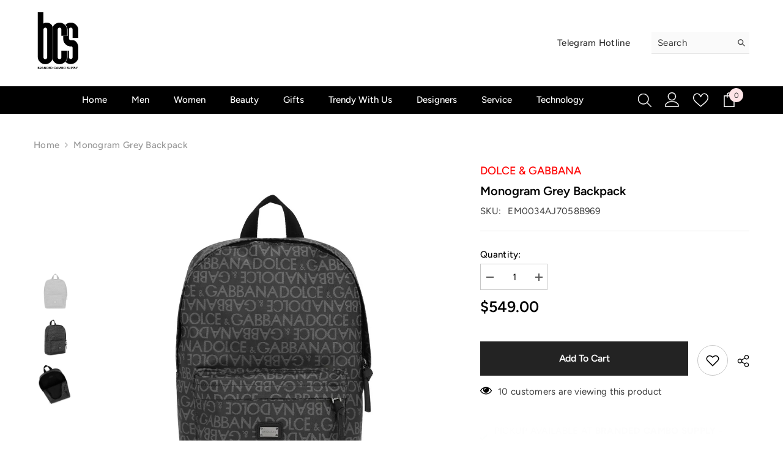

--- FILE ---
content_type: text/html; charset=utf-8
request_url: https://brandedcambosupply.com/products/monogram-grey-backpack
body_size: 54731
content:
<!doctype html><html class="no-js" lang="en">
    <head>
        <meta charset="utf-8">
        <meta http-equiv="X-UA-Compatible" content="IE=edge">
        <meta name="viewport" content="width=device-width,initial-scale=1">
        <meta name="theme-color" content="">
        <link rel="canonical" href="https://brandedcambosupply.com/products/monogram-grey-backpack">
        <link rel="canonical" href="https://brandedcambosupply.com/products/monogram-grey-backpack" canonical-shop-url="https://brandedcambosupply.com/"><link rel="shortcut icon" href="//brandedcambosupply.com/cdn/shop/files/Favicon_226d5e29-b09a-4880-850c-bd961c5b4d08_32x32.png?v=1701447965" type="image/png"><link rel="preconnect" href="https://cdn.shopify.com" crossorigin>
        <title>Monogram Grey Backpack  &ndash; Branded Cambo Supply</title><meta name="description" content="CompositionOuter: Nylon 30%, Cotton 30%, Polyurethane 17%, Polyester 12%, Calf Leather 11%Lining: Nylon 100%Washing instructionsDry Clean Only">

<meta property="og:site_name" content="Branded Cambo Supply">
<meta property="og:url" content="https://brandedcambosupply.com/products/monogram-grey-backpack">
<meta property="og:title" content="Monogram Grey Backpack">
<meta property="og:type" content="product">
<meta property="og:description" content="CompositionOuter: Nylon 30%, Cotton 30%, Polyurethane 17%, Polyester 12%, Calf Leather 11%Lining: Nylon 100%Washing instructionsDry Clean Only"><meta property="og:image" content="http://brandedcambosupply.com/cdn/shop/files/100_8c8e0f1f-d221-44c5-a8c7-c92b5764983c.jpg?v=1700062769">
  <meta property="og:image:secure_url" content="https://brandedcambosupply.com/cdn/shop/files/100_8c8e0f1f-d221-44c5-a8c7-c92b5764983c.jpg?v=1700062769">
  <meta property="og:image:width" content="1080">
  <meta property="og:image:height" content="1080"><meta property="og:price:amount" content="549.00">
  <meta property="og:price:currency" content="USD"><meta name="twitter:card" content="summary_large_image">
<meta name="twitter:title" content="Monogram Grey Backpack">
<meta name="twitter:description" content="CompositionOuter: Nylon 30%, Cotton 30%, Polyurethane 17%, Polyester 12%, Calf Leather 11%Lining: Nylon 100%Washing instructionsDry Clean Only">

        <script>window.performance && window.performance.mark && window.performance.mark('shopify.content_for_header.start');</script><meta name="google-site-verification" content="puxoM5tF22w0C1jjetlerthqgxRAhP6QVfkUAOMmwQY">
<meta id="shopify-digital-wallet" name="shopify-digital-wallet" content="/55278502074/digital_wallets/dialog">
<link rel="alternate" hreflang="x-default" href="https://brandedcambosupply.com/products/monogram-grey-backpack">
<link rel="alternate" hreflang="en" href="https://brandedcambosupply.com/products/monogram-grey-backpack">
<link rel="alternate" hreflang="km" href="https://brandedcambosupply.com/km/products/monogram-grey-backpack">
<link rel="alternate" type="application/json+oembed" href="https://brandedcambosupply.com/products/monogram-grey-backpack.oembed">
<script async="async" src="/checkouts/internal/preloads.js?locale=en-US"></script>
<script id="shopify-features" type="application/json">{"accessToken":"74f16c99869b95a4a27915a79adc7528","betas":["rich-media-storefront-analytics"],"domain":"brandedcambosupply.com","predictiveSearch":true,"shopId":55278502074,"locale":"en"}</script>
<script>var Shopify = Shopify || {};
Shopify.shop = "brandedcambo-supply.myshopify.com";
Shopify.locale = "en";
Shopify.currency = {"active":"USD","rate":"1.0"};
Shopify.country = "US";
Shopify.theme = {"name":"Ella-6-5-3-theme-source","id":134082560186,"schema_name":"Ella","schema_version":"6.5.3","theme_store_id":null,"role":"main"};
Shopify.theme.handle = "null";
Shopify.theme.style = {"id":null,"handle":null};
Shopify.cdnHost = "brandedcambosupply.com/cdn";
Shopify.routes = Shopify.routes || {};
Shopify.routes.root = "/";</script>
<script type="module">!function(o){(o.Shopify=o.Shopify||{}).modules=!0}(window);</script>
<script>!function(o){function n(){var o=[];function n(){o.push(Array.prototype.slice.apply(arguments))}return n.q=o,n}var t=o.Shopify=o.Shopify||{};t.loadFeatures=n(),t.autoloadFeatures=n()}(window);</script>
<script id="shop-js-analytics" type="application/json">{"pageType":"product"}</script>
<script defer="defer" async type="module" src="//brandedcambosupply.com/cdn/shopifycloud/shop-js/modules/v2/client.init-shop-cart-sync_CG-L-Qzi.en.esm.js"></script>
<script defer="defer" async type="module" src="//brandedcambosupply.com/cdn/shopifycloud/shop-js/modules/v2/chunk.common_B8yXDTDb.esm.js"></script>
<script type="module">
  await import("//brandedcambosupply.com/cdn/shopifycloud/shop-js/modules/v2/client.init-shop-cart-sync_CG-L-Qzi.en.esm.js");
await import("//brandedcambosupply.com/cdn/shopifycloud/shop-js/modules/v2/chunk.common_B8yXDTDb.esm.js");

  window.Shopify.SignInWithShop?.initShopCartSync?.({"fedCMEnabled":true,"windoidEnabled":true});

</script>
<script id="__st">var __st={"a":55278502074,"offset":25200,"reqid":"2d9bc3b8-b794-48bd-8aa9-73f5530b6d96-1768168777","pageurl":"brandedcambosupply.com\/products\/monogram-grey-backpack","u":"4574fd1b77d6","p":"product","rtyp":"product","rid":7497873817786};</script>
<script>window.ShopifyPaypalV4VisibilityTracking = true;</script>
<script id="captcha-bootstrap">!function(){'use strict';const t='contact',e='account',n='new_comment',o=[[t,t],['blogs',n],['comments',n],[t,'customer']],c=[[e,'customer_login'],[e,'guest_login'],[e,'recover_customer_password'],[e,'create_customer']],r=t=>t.map((([t,e])=>`form[action*='/${t}']:not([data-nocaptcha='true']) input[name='form_type'][value='${e}']`)).join(','),a=t=>()=>t?[...document.querySelectorAll(t)].map((t=>t.form)):[];function s(){const t=[...o],e=r(t);return a(e)}const i='password',u='form_key',d=['recaptcha-v3-token','g-recaptcha-response','h-captcha-response',i],f=()=>{try{return window.sessionStorage}catch{return}},m='__shopify_v',_=t=>t.elements[u];function p(t,e,n=!1){try{const o=window.sessionStorage,c=JSON.parse(o.getItem(e)),{data:r}=function(t){const{data:e,action:n}=t;return t[m]||n?{data:e,action:n}:{data:t,action:n}}(c);for(const[e,n]of Object.entries(r))t.elements[e]&&(t.elements[e].value=n);n&&o.removeItem(e)}catch(o){console.error('form repopulation failed',{error:o})}}const l='form_type',E='cptcha';function T(t){t.dataset[E]=!0}const w=window,h=w.document,L='Shopify',v='ce_forms',y='captcha';let A=!1;((t,e)=>{const n=(g='f06e6c50-85a8-45c8-87d0-21a2b65856fe',I='https://cdn.shopify.com/shopifycloud/storefront-forms-hcaptcha/ce_storefront_forms_captcha_hcaptcha.v1.5.2.iife.js',D={infoText:'Protected by hCaptcha',privacyText:'Privacy',termsText:'Terms'},(t,e,n)=>{const o=w[L][v],c=o.bindForm;if(c)return c(t,g,e,D).then(n);var r;o.q.push([[t,g,e,D],n]),r=I,A||(h.body.append(Object.assign(h.createElement('script'),{id:'captcha-provider',async:!0,src:r})),A=!0)});var g,I,D;w[L]=w[L]||{},w[L][v]=w[L][v]||{},w[L][v].q=[],w[L][y]=w[L][y]||{},w[L][y].protect=function(t,e){n(t,void 0,e),T(t)},Object.freeze(w[L][y]),function(t,e,n,w,h,L){const[v,y,A,g]=function(t,e,n){const i=e?o:[],u=t?c:[],d=[...i,...u],f=r(d),m=r(i),_=r(d.filter((([t,e])=>n.includes(e))));return[a(f),a(m),a(_),s()]}(w,h,L),I=t=>{const e=t.target;return e instanceof HTMLFormElement?e:e&&e.form},D=t=>v().includes(t);t.addEventListener('submit',(t=>{const e=I(t);if(!e)return;const n=D(e)&&!e.dataset.hcaptchaBound&&!e.dataset.recaptchaBound,o=_(e),c=g().includes(e)&&(!o||!o.value);(n||c)&&t.preventDefault(),c&&!n&&(function(t){try{if(!f())return;!function(t){const e=f();if(!e)return;const n=_(t);if(!n)return;const o=n.value;o&&e.removeItem(o)}(t);const e=Array.from(Array(32),(()=>Math.random().toString(36)[2])).join('');!function(t,e){_(t)||t.append(Object.assign(document.createElement('input'),{type:'hidden',name:u})),t.elements[u].value=e}(t,e),function(t,e){const n=f();if(!n)return;const o=[...t.querySelectorAll(`input[type='${i}']`)].map((({name:t})=>t)),c=[...d,...o],r={};for(const[a,s]of new FormData(t).entries())c.includes(a)||(r[a]=s);n.setItem(e,JSON.stringify({[m]:1,action:t.action,data:r}))}(t,e)}catch(e){console.error('failed to persist form',e)}}(e),e.submit())}));const S=(t,e)=>{t&&!t.dataset[E]&&(n(t,e.some((e=>e===t))),T(t))};for(const o of['focusin','change'])t.addEventListener(o,(t=>{const e=I(t);D(e)&&S(e,y())}));const B=e.get('form_key'),M=e.get(l),P=B&&M;t.addEventListener('DOMContentLoaded',(()=>{const t=y();if(P)for(const e of t)e.elements[l].value===M&&p(e,B);[...new Set([...A(),...v().filter((t=>'true'===t.dataset.shopifyCaptcha))])].forEach((e=>S(e,t)))}))}(h,new URLSearchParams(w.location.search),n,t,e,['guest_login'])})(!0,!0)}();</script>
<script integrity="sha256-4kQ18oKyAcykRKYeNunJcIwy7WH5gtpwJnB7kiuLZ1E=" data-source-attribution="shopify.loadfeatures" defer="defer" src="//brandedcambosupply.com/cdn/shopifycloud/storefront/assets/storefront/load_feature-a0a9edcb.js" crossorigin="anonymous"></script>
<script data-source-attribution="shopify.dynamic_checkout.dynamic.init">var Shopify=Shopify||{};Shopify.PaymentButton=Shopify.PaymentButton||{isStorefrontPortableWallets:!0,init:function(){window.Shopify.PaymentButton.init=function(){};var t=document.createElement("script");t.src="https://brandedcambosupply.com/cdn/shopifycloud/portable-wallets/latest/portable-wallets.en.js",t.type="module",document.head.appendChild(t)}};
</script>
<script data-source-attribution="shopify.dynamic_checkout.buyer_consent">
  function portableWalletsHideBuyerConsent(e){var t=document.getElementById("shopify-buyer-consent"),n=document.getElementById("shopify-subscription-policy-button");t&&n&&(t.classList.add("hidden"),t.setAttribute("aria-hidden","true"),n.removeEventListener("click",e))}function portableWalletsShowBuyerConsent(e){var t=document.getElementById("shopify-buyer-consent"),n=document.getElementById("shopify-subscription-policy-button");t&&n&&(t.classList.remove("hidden"),t.removeAttribute("aria-hidden"),n.addEventListener("click",e))}window.Shopify?.PaymentButton&&(window.Shopify.PaymentButton.hideBuyerConsent=portableWalletsHideBuyerConsent,window.Shopify.PaymentButton.showBuyerConsent=portableWalletsShowBuyerConsent);
</script>
<script data-source-attribution="shopify.dynamic_checkout.cart.bootstrap">document.addEventListener("DOMContentLoaded",(function(){function t(){return document.querySelector("shopify-accelerated-checkout-cart, shopify-accelerated-checkout")}if(t())Shopify.PaymentButton.init();else{new MutationObserver((function(e,n){t()&&(Shopify.PaymentButton.init(),n.disconnect())})).observe(document.body,{childList:!0,subtree:!0})}}));
</script>
<script id="sections-script" data-sections="header-navigation-plain,header-mobile" defer="defer" src="//brandedcambosupply.com/cdn/shop/t/26/compiled_assets/scripts.js?4182"></script>
<script>window.performance && window.performance.mark && window.performance.mark('shopify.content_for_header.end');</script>
        <style>
        
        
        

        @font-face { font-display: swap;
  font-family: Figtree;
  font-weight: 400;
  font-style: normal;
  src: url("//brandedcambosupply.com/cdn/fonts/figtree/figtree_n4.3c0838aba1701047e60be6a99a1b0a40ce9b8419.woff2") format("woff2"),
       url("//brandedcambosupply.com/cdn/fonts/figtree/figtree_n4.c0575d1db21fc3821f17fd6617d3dee552312137.woff") format("woff");
}

        @font-face { font-display: swap;
  font-family: Figtree;
  font-weight: 500;
  font-style: normal;
  src: url("//brandedcambosupply.com/cdn/fonts/figtree/figtree_n5.3b6b7df38aa5986536945796e1f947445832047c.woff2") format("woff2"),
       url("//brandedcambosupply.com/cdn/fonts/figtree/figtree_n5.f26bf6dcae278b0ed902605f6605fa3338e81dab.woff") format("woff");
}

        @font-face { font-display: swap;
  font-family: Figtree;
  font-weight: 600;
  font-style: normal;
  src: url("//brandedcambosupply.com/cdn/fonts/figtree/figtree_n6.9d1ea52bb49a0a86cfd1b0383d00f83d3fcc14de.woff2") format("woff2"),
       url("//brandedcambosupply.com/cdn/fonts/figtree/figtree_n6.f0fcdea525a0e47b2ae4ab645832a8e8a96d31d3.woff") format("woff");
}

        @font-face { font-display: swap;
  font-family: Figtree;
  font-weight: 700;
  font-style: normal;
  src: url("//brandedcambosupply.com/cdn/fonts/figtree/figtree_n7.2fd9bfe01586148e644724096c9d75e8c7a90e55.woff2") format("woff2"),
       url("//brandedcambosupply.com/cdn/fonts/figtree/figtree_n7.ea05de92d862f9594794ab281c4c3a67501ef5fc.woff") format("woff");
}


        :root {
        --font-family-1: Figtree,sans-serif;
        --font-family-2: Figtree,sans-serif;

        /* Settings Body */--font-body-family: Figtree,sans-serif;--font-body-size: 15px;--font-body-weight: 500;--body-line-height: 22px;--body-letter-spacing: .02em;

        /* Settings Heading */--font-heading-family: Figtree,sans-serif;--font-heading-size: 20px;--font-heading-weight: 700;--font-heading-style: normal;--heading-line-height: 24px;--heading-letter-spacing: -.02em;--heading-text-transform: capitalize;--heading-border-height: 2px;

        /* Menu Lv1 */--font-menu-lv1-family: Figtree,sans-serif;--font-menu-lv1-size: 15px;--font-menu-lv1-weight: 500;--menu-lv1-line-height: 22px;--menu-lv1-letter-spacing: 0;--menu-lv1-text-transform: capitalize;

        /* Menu Lv2 */--font-menu-lv2-family: Figtree,sans-serif;--font-menu-lv2-size: 15px;--font-menu-lv2-weight: 500;--menu-lv2-line-height: 22px;--menu-lv2-letter-spacing: 0;--menu-lv2-text-transform: capitalize;

        /* Menu Lv3 */--font-menu-lv3-family: Figtree,sans-serif;--font-menu-lv3-size: 15px;--font-menu-lv3-weight: 500;--menu-lv3-line-height: 22px;--menu-lv3-letter-spacing: 0;--menu-lv3-text-transform: capitalize;

        /* Mega Menu Lv2 */--font-mega-menu-lv2-family: Figtree,sans-serif;--font-mega-menu-lv2-size: 15px;--font-mega-menu-lv2-weight: 500;--font-mega-menu-lv2-style: normal;--mega-menu-lv2-line-height: 22px;--mega-menu-lv2-letter-spacing: 0;--mega-menu-lv2-text-transform: capitalize;

        /* Mega Menu Lv3 */--font-mega-menu-lv3-family: Figtree,sans-serif;--font-mega-menu-lv3-size: 15px;--font-mega-menu-lv3-weight: 500;--mega-menu-lv3-line-height: 22px;--mega-menu-lv3-letter-spacing: 0;--mega-menu-lv3-text-transform: capitalize;

        /* Product Card Title */--product-title-font: Figtree,sans-serif;--product-title-font-size : 15px;--product-title-font-weight : 500;--product-title-line-height: 22px;--product-title-letter-spacing: -.02em;--product-title-line-text : 3;--product-title-text-transform : capitalize;--product-title-margin-bottom: 10px;

        /* Product Card Vendor */--product-vendor-font: Figtree,sans-serif;--product-vendor-font-size : 15px;--product-vendor-font-weight : 600;--product-vendor-font-style : normal;--product-vendor-line-height: 22px;--product-vendor-letter-spacing: 0;--product-vendor-text-transform : capitalize;--product-vendor-margin-bottom: 8px;--product-vendor-margin-top: 8px;

        /* Product Card Price */--product-price-font: Figtree,sans-serif;--product-price-font-size : 15px;--product-price-font-weight : 600;--product-price-line-height: 22px;--product-price-letter-spacing: 0;--product-price-margin-top: 0px;--product-price-margin-bottom: 15px;

        /* Product Card Badge */--badge-font: Figtree,sans-serif;--badge-font-size : 12px;--badge-font-weight : 400;--badge-text-transform : capitalize;--badge-letter-spacing: .02em;--badge-line-height: 20px;--badge-border-radius: 0px;--badge-padding-top: 0px;--badge-padding-bottom: 0px;--badge-padding-left-right: 8px;--badge-postion-top: 0px;--badge-postion-left-right: 0px;

        /* Product Quickview */
        --product-quickview-font-size : 12px; --product-quickview-line-height: 23px; --product-quickview-border-radius: 1px; --product-quickview-padding-top: 0px; --product-quickview-padding-bottom: 0px; --product-quickview-padding-left-right: 7px; --product-quickview-sold-out-product: #e95144;--product-quickview-box-shadow: none;/* Blog Card Tile */--blog-title-font: Figtree,sans-serif;--blog-title-font-size : 24px; --blog-title-font-weight : 600; --blog-title-line-height: 29px; --blog-title-letter-spacing: -.02em; --blog-title-text-transform : capitalize;

        /* Blog Card Info (Date, Author) */--blog-info-font: Figtree,sans-serif;--blog-info-font-size : 15px; --blog-info-font-weight : 400; --blog-info-line-height: 22px; --blog-info-letter-spacing: 0; --blog-info-text-transform : capitalize;

        /* Button 1 */--btn-1-font-family: Figtree,sans-serif;--btn-1-font-size: 16px; --btn-1-font-weight: 600; --btn-1-text-transform: capitalize; --btn-1-line-height: 28px; --btn-1-letter-spacing: -.02em; --btn-1-text-align: center; --btn-1-border-radius: 0px; --btn-1-border-width: 1px; --btn-1-border-style: solid; --btn-1-padding-top: 10px; --btn-1-padding-bottom: 10px; --btn-1-horizontal-length: 0px; --btn-1-vertical-length: 0px; --btn-1-blur-radius: 0px; --btn-1-spread: 0px;
        --btn-1-all-bg-opacity-hover: rgba(0, 0, 0, 0.5);--btn-1-inset: ;/* Button 2 */--btn-2-font-family: Figtree,sans-serif;--btn-2-font-size: 16px; --btn-2-font-weight: 600; --btn-2-text-transform: capitalize; --btn-2-line-height: 28px; --btn-2-letter-spacing: -.02em; --btn-2-text-align: right; --btn-2-border-radius: 6px; --btn-2-border-width: 1px; --btn-2-border-style: solid; --btn-2-padding-top: 20px; --btn-2-padding-bottom: 20px; --btn-2-horizontal-length: 4px; --btn-2-vertical-length: 4px; --btn-2-blur-radius: 7px; --btn-2-spread: 0px;
        --btn-2-all-bg-opacity: rgba(25, 145, 226, 0.5);--btn-2-all-bg-opacity-hover: rgba(0, 0, 0, 0.5);--btn-2-inset: ;/* Button 3 */--btn-3-font-family: Figtree,sans-serif;--btn-3-font-size: 16px; --btn-3-font-weight: 600; --btn-3-text-transform: capitalize; --btn-3-line-height: 28px; --btn-3-letter-spacing: -.02em; --btn-3-text-align: center; --btn-3-border-radius: 0px; --btn-3-border-width: 1px; --btn-3-border-style: solid; --btn-3-padding-top: 10px; --btn-3-padding-bottom: 10px; --btn-3-horizontal-length: 0px; --btn-3-vertical-length: 0px; --btn-3-blur-radius: 0px; --btn-3-spread: 0px;
        --btn-3-all-bg-opacity-hover: rgba(0, 0, 0, 0.1);--btn-3-inset: ;/* Footer Heading */--footer-heading-font-family: Figtree,sans-serif;--footer-heading-font-size : 15px; --footer-heading-font-weight : 600; --footer-heading-line-height : 22px; --footer-heading-letter-spacing : .05em; --footer-heading-text-transform : uppercase;

        /* Footer Link */--footer-link-font-family: Figtree,sans-serif;--footer-link-font-size : 12px; --footer-link-font-weight : ; --footer-link-line-height : 28px; --footer-link-letter-spacing : .02em; --footer-link-text-transform : capitalize;

        /* Page Title */--font-page-title-family: Figtree,sans-serif;--font-page-title-size: 20px; --font-page-title-weight: 700; --font-page-title-style: normal; --page-title-line-height: 20px; --page-title-letter-spacing: .05em; --page-title-text-transform: uppercase;

        /* Font Product Tab Title */
        --font-tab-type-1: Figtree,sans-serif; --font-tab-type-2: Figtree,sans-serif;

        /* Text Size */
        --text-size-font-size : 10px; --text-size-font-weight : 400; --text-size-line-height : 22px; --text-size-letter-spacing : 0; --text-size-text-transform : uppercase; --text-size-color : #787878;

        /* Font Weight */
        --font-weight-normal: 400; --font-weight-medium: 500; --font-weight-semibold: 600; --font-weight-bold: 700; --font-weight-bolder: 800; --font-weight-black: 900;

        /* Radio Button */
        --form-label-checkbox-before-bg: #fff; --form-label-checkbox-before-border: #cecece; --form-label-checkbox-before-bg-checked: #000;

        /* Conatiner */
        --body-custom-width-container: 1250px;

        /* Layout Boxed */
        --color-background-layout-boxed: #f8f8f8;/* Arrow */
        --position-horizontal-slick-arrow: 0;

        /* General Color*/
        --color-text: #000000; --color-text2: #969696; --color-global: #232323; --color-white: #FFFFFF; --color-grey: #868686; --color-black: #202020; --color-base-text-rgb: 0, 0, 0; --color-base-text2-rgb: 150, 150, 150; --color-background: #ffffff; --color-background-rgb: 255, 255, 255; --color-background-overylay: rgba(255, 255, 255, 0.9); --color-base-accent-text: ; --color-base-accent-1: ; --color-base-accent-2: ; --color-link: #000000; --color-link-hover: #000000; --color-error: #D93333; --color-error-bg: #FCEEEE; --color-success: #5A5A5A; --color-success-bg: #DFF0D8; --color-info: #202020; --color-info-bg: #FFF2DD; --color-link-underline: rgba(0, 0, 0, 0.5); --color-breadcrumb: #999999; --colors-breadcrumb-hover: #232323;--colors-breadcrumb-active: #999999; --border-global: #e6e6e6; --bg-global: #fafafa; --bg-planceholder: #fafafa; --color-warning: #fff; --bg-warning: #e0b252; --color-background-10 : #e6e6e6; --color-background-20 : #cccccc; --color-background-30 : #b3b3b3; --color-background-50 : #808080; --color-background-global : #919191;

        /* Arrow Color */
        --arrow-color: #000000; --arrow-background-color: rgba(0,0,0,0); --arrow-border-color: rgba(0,0,0,0);--arrow-color-hover: #000000;--arrow-background-color-hover: rgba(0,0,0,0);--arrow-border-color-hover: rgba(0,0,0,0);--arrow-width: 69px;--arrow-height: 50px;--arrow-size: px;--arrow-size-icon: 59px;--arrow-border-radius: 0%;--arrow-border-width: 0px;--arrow-width-half: -34px;

        /* Pagination Color */
        --pagination-item-color: #3c3c3c; --pagination-item-color-active: #3c3c3c; --pagination-item-bg-color: #fff;--pagination-item-bg-color-active: #fff;--pagination-item-border-color: #fff;--pagination-item-border-color-active: #ffffff;--pagination-arrow-color: #3c3c3c;--pagination-arrow-color-active: #3c3c3c;--pagination-arrow-bg-color: #fff;--pagination-arrow-bg-color-active: #fff;--pagination-arrow-border-color: #fff;--pagination-arrow-border-color-active: #fff;

        /* Dots Color */
        --dots-color: transparent;--dots-border-color: #323232;--dots-color-active: #323232;--dots-border-color-active: #323232;--dots-style2-background-opacity: #00000050;--dots-width: 12px;--dots-height: 12px;

        /* Button Color */
        --btn-1-color: #FFFFFF;--btn-1-bg: #232323;--btn-1-border: #232323;--btn-1-color-hover: #232323;--btn-1-bg-hover: #ffffff;--btn-1-border-hover: #232323;
        --btn-2-color: #000000;--btn-2-bg: #FFFFFF;--btn-2-border: #727272;--btn-2-color-hover: #FFFFFF;--btn-2-bg-hover: #232323;--btn-2-border-hover: #232323;
        --btn-3-color: #FFFFFF;--btn-3-bg: #e9514b;--btn-3-border: #e9514b;--btn-3-color-hover: #ffffff;--btn-3-bg-hover: #e9514b;--btn-3-border-hover: #e9514b;
        --anchor-transition: all ease .3s;--bg-white: #ffffff;--bg-black: #000000;--bg-grey: #808080;--icon: var(--color-text);--text-cart: #3c3c3c;--duration-short: 100ms;--duration-default: 350ms;--duration-long: 500ms;--form-input-bg: #ffffff;--form-input-border: #c7c7c7;--form-input-color: #000000;--form-input-placeholder: #868686;--form-label: #000000;

        --new-badge-color: #232323;--new-badge-bg: #FFFFFF;--sale-badge-color: #ffffff;--sale-badge-bg: #e95144;--sold-out-badge-color: #ffffff;--sold-out-badge-bg: #c1c1c1;--custom-badge-color: #ffffff;--custom-badge-bg: #ffbb49;--bundle-badge-color: #ffffff;--bundle-badge-bg: #232323;
        
        --product-title-color : #232323;--product-title-color-hover : #232323;--product-vendor-color : #000000;--product-price-color : #000000;--product-sale-price-color : #da5035;--product-compare-price-color : #969696;--product-review-full-color : #000000;--product-review-empty-color : #A4A4A4;

        --product-swatch-border : #cbcbcb;--product-swatch-border-active : #232323;--product-swatch-width : 40px;--product-swatch-height : 40px;--product-swatch-border-radius : 0px;--product-swatch-color-width : 40px;--product-swatch-color-height : 40px;--product-swatch-color-border-radius : 20px;

        --product-wishlist-color : #000000;--product-wishlist-bg : #ffffff;--product-wishlist-border : transparent;--product-wishlist-color-added : #ffffff;--product-wishlist-bg-added : #000000;--product-wishlist-border-added : transparent;--product-compare-color : #000000;--product-compare-bg : #FFFFFF;--product-compare-color-added : #D12442; --product-compare-bg-added : #FFFFFF; --product-hot-stock-text-color : #d62828; --product-quick-view-color : #000000; --product-cart-image-fit : contain; --product-title-variant-font-size: 16px;--product-quick-view-bg : #FFFFFF;--product-quick-view-bg-above-button: rgba(255, 255, 255, 0.7);--product-quick-view-color-hover : #FFFFFF;--product-quick-view-bg-hover : #000000;--product-action-color : #232323;--product-action-bg : #ffffff;--product-action-border : #000000;--product-action-color-hover : #FFFFFF;--product-action-bg-hover : #232323;--product-action-border-hover : #232323;

        /* Multilevel Category Filter */
        --color-label-multiLevel-categories: #232323;--bg-label-multiLevel-categories: #fff;--color-button-multiLevel-categories: #fff;--bg-button-multiLevel-categories: #ff8b21;--border-button-multiLevel-categories: transparent;--hover-color-button-multiLevel-categories: #fff;--hover-bg-button-multiLevel-categories: #ff8b21;--cart-item-bg : #f8f8f8;--cart-item-border : #e8e8e8;--cart-item-border-width : 1px;--cart-item-border-style : solid;--w-product-swatch-custom: 30px;--h-product-swatch-custom: 30px;--w-product-swatch-custom-mb: 20px;--h-product-swatch-custom-mb: 20px;--font-size-product-swatch-more: 12px;--swatch-border : #cbcbcb;--swatch-border-active : #232323;

        --variant-size: #232323;--variant-size-border: #e7e7e7;--variant-size-bg: #ffffff;--variant-size-hover: #ffffff;--variant-size-border-hover: #232323;--variant-size-bg-hover: #232323;--variant-bg : #ffffff; --variant-color : #232323; --variant-bg-active : #ffffff; --variant-color-active : #232323;

        --fontsize-text-social: 12px;
        --page-content-distance: 64px;--sidebar-content-distance: 40px;--button-transition-ease: cubic-bezier(.25,.46,.45,.94);

        /* Loading Spinner Color */
        --spinner-top-color: #fc0; --spinner-right-color: #4dd4c6; --spinner-bottom-color: #f00; --spinner-left-color: #f6f6f6;

        /* Product Card Marquee */
        --product-marquee-background-color: ;--product-marquee-text-color: #FFFFFF;--product-marquee-text-size: 14px;--product-marquee-text-mobile-size: 14px;--product-marquee-text-weight: 400;--product-marquee-text-transform: none;--product-marquee-text-style: italic;--product-marquee-speed: ; --product-marquee-line-height: calc(var(--product-marquee-text-mobile-size) * 1.5);
    }
</style>
        <link href="//brandedcambosupply.com/cdn/shop/t/26/assets/base.css?v=107687903639799582341705720702" rel="stylesheet" type="text/css" media="all" />
<link href="//brandedcambosupply.com/cdn/shop/t/26/assets/fade-up-animation.css?v=148448505227430981271700972444" rel="stylesheet" type="text/css" media="all" />
<link href="//brandedcambosupply.com/cdn/shop/t/26/assets/animated.css?v=85100867744973969481700972440" rel="stylesheet" type="text/css" media="all" />
<link href="//brandedcambosupply.com/cdn/shop/t/26/assets/component-card.css?v=165988649090035490751700972441" rel="stylesheet" type="text/css" media="all" />
<link href="//brandedcambosupply.com/cdn/shop/t/26/assets/component-loading-overlay.css?v=98393919969379515581700972442" rel="stylesheet" type="text/css" media="all" />
<link href="//brandedcambosupply.com/cdn/shop/t/26/assets/component-loading-banner.css?v=43539461848081260661700972442" rel="stylesheet" type="text/css" media="all" />
<link href="//brandedcambosupply.com/cdn/shop/t/26/assets/component-quick-cart.css?v=111677929301119732291700972443" rel="stylesheet" type="text/css" media="all" />
<link rel="stylesheet" href="//brandedcambosupply.com/cdn/shop/t/26/assets/vendor.css?v=164616260963476715651700972445" media="print" onload="this.media='all'">
<noscript><link href="//brandedcambosupply.com/cdn/shop/t/26/assets/vendor.css?v=164616260963476715651700972445" rel="stylesheet" type="text/css" media="all" /></noscript>



<link href="//brandedcambosupply.com/cdn/shop/t/26/assets/component-predictive-search.css?v=104537003445991516671700972442" rel="stylesheet" type="text/css" media="all" />
<link rel="stylesheet" href="//brandedcambosupply.com/cdn/shop/t/26/assets/component-newsletter.css?v=111617043413587308161700972442" media="print" onload="this.media='all'">
<link rel="stylesheet" href="//brandedcambosupply.com/cdn/shop/t/26/assets/component-slider.css?v=37888473738646685221700972443" media="print" onload="this.media='all'">
<link rel="stylesheet" href="//brandedcambosupply.com/cdn/shop/t/26/assets/component-list-social.css?v=102044711114163579551700972442" media="print" onload="this.media='all'"><noscript><link href="//brandedcambosupply.com/cdn/shop/t/26/assets/component-newsletter.css?v=111617043413587308161700972442" rel="stylesheet" type="text/css" media="all" /></noscript>
<noscript><link href="//brandedcambosupply.com/cdn/shop/t/26/assets/component-slider.css?v=37888473738646685221700972443" rel="stylesheet" type="text/css" media="all" /></noscript>
<noscript><link href="//brandedcambosupply.com/cdn/shop/t/26/assets/component-list-social.css?v=102044711114163579551700972442" rel="stylesheet" type="text/css" media="all" /></noscript>

<style type="text/css">
	.nav-title-mobile {display: none;}.list-menu--disclosure{display: none;position: absolute;min-width: 100%;width: 22rem;background-color: var(--bg-white);box-shadow: 0 1px 4px 0 rgb(0 0 0 / 15%);padding: 5px 0 5px 20px;opacity: 0;visibility: visible;pointer-events: none;transition: opacity var(--duration-default) ease, transform var(--duration-default) ease;}.list-menu--disclosure-2{margin-left: calc(100% - 15px);z-index: 2;top: -5px;}.list-menu--disclosure:focus {outline: none;}.list-menu--disclosure.localization-selector {max-height: 18rem;overflow: auto;width: 10rem;padding: 0.5rem;}.js menu-drawer > details > summary::before, .js menu-drawer > details[open]:not(.menu-opening) > summary::before {content: '';position: absolute;cursor: default;width: 100%;height: calc(100vh - 100%);height: calc(var(--viewport-height, 100vh) - (var(--header-bottom-position, 100%)));top: 100%;left: 0;background: var(--color-foreground-50);opacity: 0;visibility: hidden;z-index: 2;transition: opacity var(--duration-default) ease,visibility var(--duration-default) ease;}menu-drawer > details[open] > summary::before {visibility: visible;opacity: 1;}.menu-drawer {position: absolute;transform: translateX(-100%);visibility: hidden;z-index: 3;left: 0;top: 100%;width: 100%;max-width: calc(100vw - 4rem);padding: 0;border: 0.1rem solid var(--color-background-10);border-left: 0;border-bottom: 0;background-color: var(--bg-white);overflow-x: hidden;}.js .menu-drawer {height: calc(100vh - 100%);height: calc(var(--viewport-height, 100vh) - (var(--header-bottom-position, 100%)));}.js details[open] > .menu-drawer, .js details[open] > .menu-drawer__submenu {transition: transform var(--duration-default) ease, visibility var(--duration-default) ease;}.no-js details[open] > .menu-drawer, .js details[open].menu-opening > .menu-drawer, details[open].menu-opening > .menu-drawer__submenu {transform: translateX(0);visibility: visible;}@media screen and (min-width: 750px) {.menu-drawer {width: 40rem;}.no-js .menu-drawer {height: auto;}}.menu-drawer__inner-container {position: relative;height: 100%;}.menu-drawer__navigation-container {display: grid;grid-template-rows: 1fr auto;align-content: space-between;overflow-y: auto;height: 100%;}.menu-drawer__navigation {padding: 0 0 5.6rem 0;}.menu-drawer__inner-submenu {height: 100%;overflow-x: hidden;overflow-y: auto;}.no-js .menu-drawer__navigation {padding: 0;}.js .menu-drawer__menu li {width: 100%;border-bottom: 1px solid #e6e6e6;overflow: hidden;}.menu-drawer__menu-item{line-height: var(--body-line-height);letter-spacing: var(--body-letter-spacing);padding: 10px 20px 10px 15px;cursor: pointer;display: flex;align-items: center;justify-content: space-between;}.menu-drawer__menu-item .label{display: inline-block;vertical-align: middle;font-size: calc(var(--font-body-size) - 4px);font-weight: var(--font-weight-normal);letter-spacing: var(--body-letter-spacing);height: 20px;line-height: 20px;margin: 0 0 0 10px;padding: 0 5px;text-transform: uppercase;text-align: center;position: relative;}.menu-drawer__menu-item .label:before{content: "";position: absolute;border: 5px solid transparent;top: 50%;left: -9px;transform: translateY(-50%);}.menu-drawer__menu-item > .icon{width: 24px;height: 24px;margin: 0 10px 0 0;}.menu-drawer__menu-item > .symbol {position: absolute;right: 20px;top: 50%;transform: translateY(-50%);display: flex;align-items: center;justify-content: center;font-size: 0;pointer-events: none;}.menu-drawer__menu-item > .symbol .icon{width: 14px;height: 14px;opacity: .6;}.menu-mobile-icon .menu-drawer__menu-item{justify-content: flex-start;}.no-js .menu-drawer .menu-drawer__menu-item > .symbol {display: none;}.js .menu-drawer__submenu {position: absolute;top: 0;width: 100%;bottom: 0;left: 0;background-color: var(--bg-white);z-index: 1;transform: translateX(100%);visibility: hidden;}.js .menu-drawer__submenu .menu-drawer__submenu {overflow-y: auto;}.menu-drawer__close-button {display: block;width: 100%;padding: 10px 15px;background-color: transparent;border: none;background: #f6f8f9;position: relative;}.menu-drawer__close-button .symbol{position: absolute;top: auto;left: 20px;width: auto;height: 22px;z-index: 10;display: flex;align-items: center;justify-content: center;font-size: 0;pointer-events: none;}.menu-drawer__close-button .icon {display: inline-block;vertical-align: middle;width: 18px;height: 18px;transform: rotate(180deg);}.menu-drawer__close-button .text{max-width: calc(100% - 50px);white-space: nowrap;overflow: hidden;text-overflow: ellipsis;display: inline-block;vertical-align: top;width: 100%;margin: 0 auto;}.no-js .menu-drawer__close-button {display: none;}.menu-drawer__utility-links {padding: 2rem;}.menu-drawer__account {display: inline-flex;align-items: center;text-decoration: none;padding: 1.2rem;margin-left: -1.2rem;font-size: 1.4rem;}.menu-drawer__account .icon-account {height: 2rem;width: 2rem;margin-right: 1rem;}.menu-drawer .list-social {justify-content: flex-start;margin-left: -1.25rem;margin-top: 2rem;}.menu-drawer .list-social:empty {display: none;}.menu-drawer .list-social__link {padding: 1.3rem 1.25rem;}

	/* Style General */
	.d-block{display: block}.d-inline-block{display: inline-block}.d-flex{display: flex}.d-none {display: none}.d-grid{display: grid}.ver-alg-mid {vertical-align: middle}.ver-alg-top{vertical-align: top}
	.flex-jc-start{justify-content:flex-start}.flex-jc-end{justify-content:flex-end}.flex-jc-center{justify-content:center}.flex-jc-between{justify-content:space-between}.flex-jc-stretch{justify-content:stretch}.flex-align-start{align-items: flex-start}.flex-align-center{align-items: center}.flex-align-end{align-items: flex-end}.flex-align-stretch{align-items:stretch}.flex-wrap{flex-wrap: wrap}.flex-nowrap{flex-wrap: nowrap}.fd-row{flex-direction:row}.fd-row-reverse{flex-direction:row-reverse}.fd-column{flex-direction:column}.fd-column-reverse{flex-direction:column-reverse}.fg-0{flex-grow:0}.fs-0{flex-shrink:0}.gap-15{gap:15px}.gap-30{gap:30px}.gap-col-30{column-gap:30px}
	.p-relative{position:relative}.p-absolute{position:absolute}.p-static{position:static}.p-fixed{position:fixed;}
	.zi-1{z-index:1}.zi-2{z-index:2}.zi-3{z-index:3}.zi-5{z-index:5}.zi-6{z-index:6}.zi-7{z-index:7}.zi-9{z-index:9}.zi-10{z-index:10}.zi-99{z-index:99} .zi-100{z-index:100} .zi-101{z-index:101}
	.top-0{top:0}.top-100{top:100%}.top-auto{top:auto}.left-0{left:0}.left-auto{left:auto}.right-0{right:0}.right-auto{right:auto}.bottom-0{bottom:0}
	.middle-y{top:50%;transform:translateY(-50%)}.middle-x{left:50%;transform:translateX(-50%)}
	.opacity-0{opacity:0}.opacity-1{opacity:1}
	.o-hidden{overflow:hidden}.o-visible{overflow:visible}.o-unset{overflow:unset}.o-x-hidden{overflow-x:hidden}.o-y-auto{overflow-y:auto;}
	.pt-0{padding-top:0}.pt-2{padding-top:2px}.pt-5{padding-top:5px}.pt-10{padding-top:10px}.pt-10-imp{padding-top:10px !important}.pt-12{padding-top:12px}.pt-16{padding-top:16px}.pt-20{padding-top:20px}.pt-24{padding-top:24px}.pt-30{padding-top:30px}.pt-32{padding-top:32px}.pt-36{padding-top:36px}.pt-48{padding-top:48px}.pb-0{padding-bottom:0}.pb-5{padding-bottom:5px}.pb-10{padding-bottom:10px}.pb-10-imp{padding-bottom:10px !important}.pb-12{padding-bottom:12px}.pb-15{padding-bottom:15px}.pb-16{padding-bottom:16px}.pb-18{padding-bottom:18px}.pb-20{padding-bottom:20px}.pb-24{padding-bottom:24px}.pb-32{padding-bottom:32px}.pb-40{padding-bottom:40px}.pb-48{padding-bottom:48px}.pb-50{padding-bottom:50px}.pb-80{padding-bottom:80px}.pb-84{padding-bottom:84px}.pr-0{padding-right:0}.pr-5{padding-right: 5px}.pr-10{padding-right:10px}.pr-20{padding-right:20px}.pr-24{padding-right:24px}.pr-30{padding-right:30px}.pr-36{padding-right:36px}.pr-80{padding-right:80px}.pl-0{padding-left:0}.pl-12{padding-left:12px}.pl-20{padding-left:20px}.pl-24{padding-left:24px}.pl-36{padding-left:36px}.pl-48{padding-left:48px}.pl-52{padding-left:52px}.pl-80{padding-left:80px}.p-zero{padding:0}
	.m-lr-auto{margin:0 auto}.m-zero{margin:0}.ml-auto{margin-left:auto}.ml-0{margin-left:0}.ml-5{margin-left:5px}.ml-15{margin-left:15px}.ml-20{margin-left:20px}.ml-30{margin-left:30px}.mr-auto{margin-right:auto}.mr-0{margin-right:0}.mr-5{margin-right:5px}.mr-10{margin-right:10px}.mr-20{margin-right:20px}.mr-30{margin-right:30px}.mt-0{margin-top: 0}.mt-10{margin-top: 10px}.mt-15{margin-top: 15px}.mt-20{margin-top: 20px}.mt-25{margin-top: 25px}.mt-30{margin-top: 30px}.mt-40{margin-top: 40px}.mt-45{margin-top: 45px}.mb-0{margin-bottom: 0}.mb-5{margin-bottom: 5px}.mb-10{margin-bottom: 10px}.mb-15{margin-bottom: 15px}.mb-18{margin-bottom: 18px}.mb-20{margin-bottom: 20px}.mb-30{margin-bottom: 30px}
	.h-0{height:0}.h-100{height:100%}.h-100v{height:100vh}.h-auto{height:auto}.mah-100{max-height:100%}.mih-15{min-height: 15px}.mih-none{min-height: unset}.lih-15{line-height: 15px}
	.w-50pc{width:50%}.w-100{width:100%}.w-100v{width:100vw}.maw-100{max-width:100%}.maw-300{max-width:300px}.maw-480{max-width: 480px}.maw-780{max-width: 780px}.w-auto{width:auto}.minw-auto{min-width: auto}.min-w-100{min-width: 100px}
	.float-l{float:left}.float-r{float:right}
	.b-zero{border:none}.br-50p{border-radius:50%}.br-zero{border-radius:0}.br-2{border-radius:2px}.bg-none{background: none}
	.stroke-w-0{stroke-width: 0px}.stroke-w-1h{stroke-width: 0.5px}.stroke-w-1{stroke-width: 1px}.stroke-w-3{stroke-width: 3px}.stroke-w-5{stroke-width: 5px}.stroke-w-7 {stroke-width: 7px}.stroke-w-10 {stroke-width: 10px}.stroke-w-12 {stroke-width: 12px}.stroke-w-15 {stroke-width: 15px}.stroke-w-20 {stroke-width: 20px}.stroke-w-25 {stroke-width: 25px}.stroke-w-30{stroke-width: 30px}.stroke-w-32 {stroke-width: 32px}.stroke-w-40 {stroke-width: 40px}
	.w-21{width: 21px}.w-23{width: 23px}.w-24{width: 24px}.h-22{height: 22px}.h-23{height: 23px}.h-24{height: 24px}.w-h-16{width: 16px;height: 16px}.w-h-17{width: 17px;height: 17px}.w-h-18 {width: 18px;height: 18px}.w-h-19{width: 19px;height: 19px}.w-h-20 {width: 20px;height: 20px}.w-h-21{width: 21px;height: 21px}.w-h-22 {width: 22px;height: 22px}.w-h-23{width: 23px;height: 23px}.w-h-24 {width: 24px;height: 24px}.w-h-25 {width: 25px;height: 25px}.w-h-26 {width: 26px;height: 26px}.w-h-27 {width: 27px;height: 27px}.w-h-28 {width: 28px;height: 28px}.w-h-29 {width: 29px;height: 29px}.w-h-30 {width: 30px;height: 30px}.w-h-31 {width: 31px;height: 31px}.w-h-32 {width: 32px;height: 32px}.w-h-33 {width: 33px;height: 33px}.w-h-34 {width: 34px;height: 34px}.w-h-35 {width: 35px;height: 35px}.w-h-36 {width: 36px;height: 36px}.w-h-37 {width: 37px;height: 37px}
	.txt-d-none{text-decoration:none}.txt-d-underline{text-decoration:underline}.txt-u-o-1{text-underline-offset: 1px}.txt-u-o-2{text-underline-offset: 2px}.txt-u-o-3{text-underline-offset: 3px}.txt-u-o-4{text-underline-offset: 4px}.txt-u-o-5{text-underline-offset: 5px}.txt-u-o-6{text-underline-offset: 6px}.txt-u-o-8{text-underline-offset: 8px}.txt-u-o-12{text-underline-offset: 12px}.txt-t-up{text-transform:uppercase}.txt-t-cap{text-transform:capitalize}
	.ft-0{font-size: 0}.ft-16{font-size: 16px}.ls-0{letter-spacing: 0}.ls-02{letter-spacing: 0.2em}.ls-05{letter-spacing: 0.5em}.ft-i{font-style: italic}
	.button-effect svg{transition: 0.3s}.button-effect:hover svg{transform: rotate(180deg)}
	.icon-effect:hover svg {transform: scale(1.15)}.icon-effect:hover .icon-search-1 {transform: rotate(-90deg) scale(1.15)}
	.link-effect > span:after {content: "";position: absolute;bottom: -2px;left: 0;height: 1px;width: 100%;transform: scaleX(0);transition: transform var(--duration-default) ease-out;transform-origin: right}
	.link-effect > span:hover:after{transform: scaleX(1);transform-origin: left}
	@media (min-width: 1025px){
		.pl-lg-80{padding-left:80px}.pr-lg-80{padding-right:80px}
	}
</style>
        <script src="//brandedcambosupply.com/cdn/shop/t/26/assets/vendor.js?v=37601539231953232631700972445" type="text/javascript"></script>
<script src="//brandedcambosupply.com/cdn/shop/t/26/assets/global.js?v=167921935047317834041700972444" type="text/javascript"></script>
<script src="//brandedcambosupply.com/cdn/shop/t/26/assets/lazysizes.min.js?v=122719776364282065531700972445" type="text/javascript"></script>
<script src="//brandedcambosupply.com/cdn/shop/t/26/assets/predictive-search.js?v=44403290173806190591700972445" defer="defer"></script><script src="//brandedcambosupply.com/cdn/shop/t/26/assets/animations.js?v=158770008500952988021700972440" defer="defer"></script>

<script>
    window.lazySizesConfig = window.lazySizesConfig || {};
    lazySizesConfig.loadMode = 1;
    window.lazySizesConfig.init = false;
    lazySizes.init();

    window.rtl_slick = false;
    window.mobile_menu = 'default';
    window.money_format = '${{amount}}';
    window.shop_currency = 'USD';
    window.currencySymbol ="$";
    window.show_multiple_currencies = false;
    window.routes = {
        root: '',
        cart: '/cart',
        cart_add_url: '/cart/add',
        cart_change_url: '/cart/change',
        cart_update_url: '/cart/update',
        collection_all: '/collections/all',
        predictive_search_url: '/search/suggest',
        search_url: '/search'
    }; 
    window.button_load_more = {
        default: `Show more`,
        loading: `Loading...`,
        view_all: `View All Collection`,
        no_more: `No More Product`
    };
    window.after_add_to_cart = {
        type: 'quick_cart',
        message: `is added to your shopping cart.`
    };
    window.variant_image_group_quick_view = false;
    window.quick_view = {
        show: false,
        show_mb: true
    };
    window.quick_shop = {
        show: false,
        see_details: `View Full Details`,
    };
    window.quick_cart = {
        show: true
    };
    window.cartStrings = {
        error: `There was an error while updating your cart. Please try again.`,
        quantityError: `You can only add [quantity] of this item to your cart.`,
        addProductOutQuantity: `You can only add [maxQuantity] of this product to your cart`,
        addProductOutQuantity2: `The quantity of this product is insufficient.`,
        cartErrorMessage: `Translation missing: en.sections.cart.cart_quantity_error_prefix`,
        soldoutText: `sold out`,
        alreadyText: `all`,
    };
    window.variantStrings = {
        addToCart: `Add to cart`,
        addingToCart: `Adding to cart...`,
        addedToCart: `Added to cart`,
        submit: `Submit`,
        soldOut: `Sold out`,
        unavailable: `Unavailable`,
        soldOut_message: `This variant is sold out!`,
        unavailable_message: `This variant is unavailable!`,
        addToCart_message: `You must select at least one products to add!`,
        select: `Select Options`,
        preOrder: `Pre-Order`,
        add: `Add`,
        unavailable_with_option: `[value] (Unavailable)`,
        hide_variants_unavailable: false
    };
    window.inventory_text = {
        hotStock: `Hurry up! only [inventory] left`,
        hotStock2: `Please hurry! Only [inventory] left in stock`,
        warningQuantity: `Maximum quantity: [inventory]`,
        inStock: `In Stock`,
        outOfStock: `Out Of Stock`,
        manyInStock: `Many In Stock`,
        show_options: `Show Variants`,
        hide_options: `Hide Variants`,
        adding : `Adding`,
        thank_you : `Thank You`,
        add_more : `Add More`,
        cart_feedback : `Added`
    };
    
    
        window.notify_me = {
            show: true,
            mail: `example@domain.com`,
            subject: `Out Of Stock Notification from Halothemes Store`,
            label: `Shopify`,
            success: `Thanks! We&#39;ve received your request and will respond shortly when this product / variant becomes available!`,
            error: `Please use a valid email address, such as john@example.com.`,
            button: `Notify me`
        };
    
    
    window.compare = {
        show: false,
        add: `Add To Compare`,
        added: `Added To Compare`,
        message: `You must select at least two products to compare!`
    };
    window.wishlist = {
        show: true,
        add: `Add to wishlist`,
        added: `Added to wishlist`,
        empty: `No product is added to your wishlist`,
        continue_shopping: `Continue Shopping`
    };
    window.pagination = {
        style: 3,
        next: `Next`,
        prev: `Prev`
    }
    window.review = {
        show: false,
        show_quick_view: true
    };
    window.countdown = {
        text: `Limited-Time Offers, End in:`,
        day: `D`,
        hour: `H`,
        min: `M`,
        sec: `S`,
        day_2: `Days`,
        hour_2: `Hours`,
        min_2: `Mins`,
        sec_2: `Secs`,
        days: `Days`,
        hours: `Hours`,
        mins: `Mins`,
        secs: `Secs`,
        d: `d`,
        h: `h`,
        m: `m`,
        s: `s`
    };
    window.customer_view = {
        text: `[number] customers are viewing this product`
    };

    
        window.arrows = {
            icon_next: `<button type="button" class="slick-next" aria-label="Next" role="button"><svg role="img" xmlns="http://www.w3.org/2000/svg" viewBox="0 0 24 24"><path d="M7.293 4.707 14.586 12l-7.293 7.293 1.414 1.414L17.414 12 8.707 3.293 7.293 4.707z"></path></svg></button>`,
            icon_prev: `<button type="button" class="slick-prev" aria-label="Previous" role="button"><svg role="img" xmlns="http://www.w3.org/2000/svg" viewBox="0 0 24 24"><path d="M7.293 4.707 14.586 12l-7.293 7.293 1.414 1.414L17.414 12 8.707 3.293 7.293 4.707z"></path></svg></button>`
        }
    

    window.dynamic_browser_title = {
        show: false,
        text: ''
    };
    
    window.show_more_btn_text = {
        show_more: `Show More`,
        show_less: `Show Less`,
        show_all: `Show All`,
    };

    function getCookie(cname) {
        let name = cname + "=";
        let decodedCookie = decodeURIComponent(document.cookie);
        let ca = decodedCookie.split(';');
        for(let i = 0; i <ca.length; i++) {
          let c = ca[i];
          while (c.charAt(0) == ' ') {
            c = c.substring(1);
          }
          if (c.indexOf(name) == 0) {
            return c.substring(name.length, c.length);
          }
        }
        return "";
    }
    
    const cookieAnnouncemenClosed = getCookie('announcement');
    window.announcementClosed = cookieAnnouncemenClosed === 'closed'
</script>

        <script>document.documentElement.className = document.documentElement.className.replace('no-js', 'js');</script><link href="https://monorail-edge.shopifysvc.com" rel="dns-prefetch">
<script>(function(){if ("sendBeacon" in navigator && "performance" in window) {try {var session_token_from_headers = performance.getEntriesByType('navigation')[0].serverTiming.find(x => x.name == '_s').description;} catch {var session_token_from_headers = undefined;}var session_cookie_matches = document.cookie.match(/_shopify_s=([^;]*)/);var session_token_from_cookie = session_cookie_matches && session_cookie_matches.length === 2 ? session_cookie_matches[1] : "";var session_token = session_token_from_headers || session_token_from_cookie || "";function handle_abandonment_event(e) {var entries = performance.getEntries().filter(function(entry) {return /monorail-edge.shopifysvc.com/.test(entry.name);});if (!window.abandonment_tracked && entries.length === 0) {window.abandonment_tracked = true;var currentMs = Date.now();var navigation_start = performance.timing.navigationStart;var payload = {shop_id: 55278502074,url: window.location.href,navigation_start,duration: currentMs - navigation_start,session_token,page_type: "product"};window.navigator.sendBeacon("https://monorail-edge.shopifysvc.com/v1/produce", JSON.stringify({schema_id: "online_store_buyer_site_abandonment/1.1",payload: payload,metadata: {event_created_at_ms: currentMs,event_sent_at_ms: currentMs}}));}}window.addEventListener('pagehide', handle_abandonment_event);}}());</script>
<script id="web-pixels-manager-setup">(function e(e,d,r,n,o){if(void 0===o&&(o={}),!Boolean(null===(a=null===(i=window.Shopify)||void 0===i?void 0:i.analytics)||void 0===a?void 0:a.replayQueue)){var i,a;window.Shopify=window.Shopify||{};var t=window.Shopify;t.analytics=t.analytics||{};var s=t.analytics;s.replayQueue=[],s.publish=function(e,d,r){return s.replayQueue.push([e,d,r]),!0};try{self.performance.mark("wpm:start")}catch(e){}var l=function(){var e={modern:/Edge?\/(1{2}[4-9]|1[2-9]\d|[2-9]\d{2}|\d{4,})\.\d+(\.\d+|)|Firefox\/(1{2}[4-9]|1[2-9]\d|[2-9]\d{2}|\d{4,})\.\d+(\.\d+|)|Chrom(ium|e)\/(9{2}|\d{3,})\.\d+(\.\d+|)|(Maci|X1{2}).+ Version\/(15\.\d+|(1[6-9]|[2-9]\d|\d{3,})\.\d+)([,.]\d+|)( \(\w+\)|)( Mobile\/\w+|) Safari\/|Chrome.+OPR\/(9{2}|\d{3,})\.\d+\.\d+|(CPU[ +]OS|iPhone[ +]OS|CPU[ +]iPhone|CPU IPhone OS|CPU iPad OS)[ +]+(15[._]\d+|(1[6-9]|[2-9]\d|\d{3,})[._]\d+)([._]\d+|)|Android:?[ /-](13[3-9]|1[4-9]\d|[2-9]\d{2}|\d{4,})(\.\d+|)(\.\d+|)|Android.+Firefox\/(13[5-9]|1[4-9]\d|[2-9]\d{2}|\d{4,})\.\d+(\.\d+|)|Android.+Chrom(ium|e)\/(13[3-9]|1[4-9]\d|[2-9]\d{2}|\d{4,})\.\d+(\.\d+|)|SamsungBrowser\/([2-9]\d|\d{3,})\.\d+/,legacy:/Edge?\/(1[6-9]|[2-9]\d|\d{3,})\.\d+(\.\d+|)|Firefox\/(5[4-9]|[6-9]\d|\d{3,})\.\d+(\.\d+|)|Chrom(ium|e)\/(5[1-9]|[6-9]\d|\d{3,})\.\d+(\.\d+|)([\d.]+$|.*Safari\/(?![\d.]+ Edge\/[\d.]+$))|(Maci|X1{2}).+ Version\/(10\.\d+|(1[1-9]|[2-9]\d|\d{3,})\.\d+)([,.]\d+|)( \(\w+\)|)( Mobile\/\w+|) Safari\/|Chrome.+OPR\/(3[89]|[4-9]\d|\d{3,})\.\d+\.\d+|(CPU[ +]OS|iPhone[ +]OS|CPU[ +]iPhone|CPU IPhone OS|CPU iPad OS)[ +]+(10[._]\d+|(1[1-9]|[2-9]\d|\d{3,})[._]\d+)([._]\d+|)|Android:?[ /-](13[3-9]|1[4-9]\d|[2-9]\d{2}|\d{4,})(\.\d+|)(\.\d+|)|Mobile Safari.+OPR\/([89]\d|\d{3,})\.\d+\.\d+|Android.+Firefox\/(13[5-9]|1[4-9]\d|[2-9]\d{2}|\d{4,})\.\d+(\.\d+|)|Android.+Chrom(ium|e)\/(13[3-9]|1[4-9]\d|[2-9]\d{2}|\d{4,})\.\d+(\.\d+|)|Android.+(UC? ?Browser|UCWEB|U3)[ /]?(15\.([5-9]|\d{2,})|(1[6-9]|[2-9]\d|\d{3,})\.\d+)\.\d+|SamsungBrowser\/(5\.\d+|([6-9]|\d{2,})\.\d+)|Android.+MQ{2}Browser\/(14(\.(9|\d{2,})|)|(1[5-9]|[2-9]\d|\d{3,})(\.\d+|))(\.\d+|)|K[Aa][Ii]OS\/(3\.\d+|([4-9]|\d{2,})\.\d+)(\.\d+|)/},d=e.modern,r=e.legacy,n=navigator.userAgent;return n.match(d)?"modern":n.match(r)?"legacy":"unknown"}(),u="modern"===l?"modern":"legacy",c=(null!=n?n:{modern:"",legacy:""})[u],f=function(e){return[e.baseUrl,"/wpm","/b",e.hashVersion,"modern"===e.buildTarget?"m":"l",".js"].join("")}({baseUrl:d,hashVersion:r,buildTarget:u}),m=function(e){var d=e.version,r=e.bundleTarget,n=e.surface,o=e.pageUrl,i=e.monorailEndpoint;return{emit:function(e){var a=e.status,t=e.errorMsg,s=(new Date).getTime(),l=JSON.stringify({metadata:{event_sent_at_ms:s},events:[{schema_id:"web_pixels_manager_load/3.1",payload:{version:d,bundle_target:r,page_url:o,status:a,surface:n,error_msg:t},metadata:{event_created_at_ms:s}}]});if(!i)return console&&console.warn&&console.warn("[Web Pixels Manager] No Monorail endpoint provided, skipping logging."),!1;try{return self.navigator.sendBeacon.bind(self.navigator)(i,l)}catch(e){}var u=new XMLHttpRequest;try{return u.open("POST",i,!0),u.setRequestHeader("Content-Type","text/plain"),u.send(l),!0}catch(e){return console&&console.warn&&console.warn("[Web Pixels Manager] Got an unhandled error while logging to Monorail."),!1}}}}({version:r,bundleTarget:l,surface:e.surface,pageUrl:self.location.href,monorailEndpoint:e.monorailEndpoint});try{o.browserTarget=l,function(e){var d=e.src,r=e.async,n=void 0===r||r,o=e.onload,i=e.onerror,a=e.sri,t=e.scriptDataAttributes,s=void 0===t?{}:t,l=document.createElement("script"),u=document.querySelector("head"),c=document.querySelector("body");if(l.async=n,l.src=d,a&&(l.integrity=a,l.crossOrigin="anonymous"),s)for(var f in s)if(Object.prototype.hasOwnProperty.call(s,f))try{l.dataset[f]=s[f]}catch(e){}if(o&&l.addEventListener("load",o),i&&l.addEventListener("error",i),u)u.appendChild(l);else{if(!c)throw new Error("Did not find a head or body element to append the script");c.appendChild(l)}}({src:f,async:!0,onload:function(){if(!function(){var e,d;return Boolean(null===(d=null===(e=window.Shopify)||void 0===e?void 0:e.analytics)||void 0===d?void 0:d.initialized)}()){var d=window.webPixelsManager.init(e)||void 0;if(d){var r=window.Shopify.analytics;r.replayQueue.forEach((function(e){var r=e[0],n=e[1],o=e[2];d.publishCustomEvent(r,n,o)})),r.replayQueue=[],r.publish=d.publishCustomEvent,r.visitor=d.visitor,r.initialized=!0}}},onerror:function(){return m.emit({status:"failed",errorMsg:"".concat(f," has failed to load")})},sri:function(e){var d=/^sha384-[A-Za-z0-9+/=]+$/;return"string"==typeof e&&d.test(e)}(c)?c:"",scriptDataAttributes:o}),m.emit({status:"loading"})}catch(e){m.emit({status:"failed",errorMsg:(null==e?void 0:e.message)||"Unknown error"})}}})({shopId: 55278502074,storefrontBaseUrl: "https://brandedcambosupply.com",extensionsBaseUrl: "https://extensions.shopifycdn.com/cdn/shopifycloud/web-pixels-manager",monorailEndpoint: "https://monorail-edge.shopifysvc.com/unstable/produce_batch",surface: "storefront-renderer",enabledBetaFlags: ["2dca8a86","a0d5f9d2"],webPixelsConfigList: [{"id":"shopify-app-pixel","configuration":"{}","eventPayloadVersion":"v1","runtimeContext":"STRICT","scriptVersion":"0450","apiClientId":"shopify-pixel","type":"APP","privacyPurposes":["ANALYTICS","MARKETING"]},{"id":"shopify-custom-pixel","eventPayloadVersion":"v1","runtimeContext":"LAX","scriptVersion":"0450","apiClientId":"shopify-pixel","type":"CUSTOM","privacyPurposes":["ANALYTICS","MARKETING"]}],isMerchantRequest: false,initData: {"shop":{"name":"Branded Cambo Supply","paymentSettings":{"currencyCode":"USD"},"myshopifyDomain":"brandedcambo-supply.myshopify.com","countryCode":"KH","storefrontUrl":"https:\/\/brandedcambosupply.com"},"customer":null,"cart":null,"checkout":null,"productVariants":[{"price":{"amount":549.0,"currencyCode":"USD"},"product":{"title":"Monogram Grey Backpack","vendor":"Dolce \u0026 Gabbana","id":"7497873817786","untranslatedTitle":"Monogram Grey Backpack","url":"\/products\/monogram-grey-backpack","type":"Backpack"},"id":"42831728804026","image":{"src":"\/\/brandedcambosupply.com\/cdn\/shop\/files\/100_8c8e0f1f-d221-44c5-a8c7-c92b5764983c.jpg?v=1700062769"},"sku":"EM0034AJ7058B969","title":"Default Title","untranslatedTitle":"Default Title"}],"purchasingCompany":null},},"https://brandedcambosupply.com/cdn","7cecd0b6w90c54c6cpe92089d5m57a67346",{"modern":"","legacy":""},{"shopId":"55278502074","storefrontBaseUrl":"https:\/\/brandedcambosupply.com","extensionBaseUrl":"https:\/\/extensions.shopifycdn.com\/cdn\/shopifycloud\/web-pixels-manager","surface":"storefront-renderer","enabledBetaFlags":"[\"2dca8a86\", \"a0d5f9d2\"]","isMerchantRequest":"false","hashVersion":"7cecd0b6w90c54c6cpe92089d5m57a67346","publish":"custom","events":"[[\"page_viewed\",{}],[\"product_viewed\",{\"productVariant\":{\"price\":{\"amount\":549.0,\"currencyCode\":\"USD\"},\"product\":{\"title\":\"Monogram Grey Backpack\",\"vendor\":\"Dolce \u0026 Gabbana\",\"id\":\"7497873817786\",\"untranslatedTitle\":\"Monogram Grey Backpack\",\"url\":\"\/products\/monogram-grey-backpack\",\"type\":\"Backpack\"},\"id\":\"42831728804026\",\"image\":{\"src\":\"\/\/brandedcambosupply.com\/cdn\/shop\/files\/100_8c8e0f1f-d221-44c5-a8c7-c92b5764983c.jpg?v=1700062769\"},\"sku\":\"EM0034AJ7058B969\",\"title\":\"Default Title\",\"untranslatedTitle\":\"Default Title\"}}]]"});</script><script>
  window.ShopifyAnalytics = window.ShopifyAnalytics || {};
  window.ShopifyAnalytics.meta = window.ShopifyAnalytics.meta || {};
  window.ShopifyAnalytics.meta.currency = 'USD';
  var meta = {"product":{"id":7497873817786,"gid":"gid:\/\/shopify\/Product\/7497873817786","vendor":"Dolce \u0026 Gabbana","type":"Backpack","handle":"monogram-grey-backpack","variants":[{"id":42831728804026,"price":54900,"name":"Monogram Grey Backpack","public_title":null,"sku":"EM0034AJ7058B969"}],"remote":false},"page":{"pageType":"product","resourceType":"product","resourceId":7497873817786,"requestId":"2d9bc3b8-b794-48bd-8aa9-73f5530b6d96-1768168777"}};
  for (var attr in meta) {
    window.ShopifyAnalytics.meta[attr] = meta[attr];
  }
</script>
<script class="analytics">
  (function () {
    var customDocumentWrite = function(content) {
      var jquery = null;

      if (window.jQuery) {
        jquery = window.jQuery;
      } else if (window.Checkout && window.Checkout.$) {
        jquery = window.Checkout.$;
      }

      if (jquery) {
        jquery('body').append(content);
      }
    };

    var hasLoggedConversion = function(token) {
      if (token) {
        return document.cookie.indexOf('loggedConversion=' + token) !== -1;
      }
      return false;
    }

    var setCookieIfConversion = function(token) {
      if (token) {
        var twoMonthsFromNow = new Date(Date.now());
        twoMonthsFromNow.setMonth(twoMonthsFromNow.getMonth() + 2);

        document.cookie = 'loggedConversion=' + token + '; expires=' + twoMonthsFromNow;
      }
    }

    var trekkie = window.ShopifyAnalytics.lib = window.trekkie = window.trekkie || [];
    if (trekkie.integrations) {
      return;
    }
    trekkie.methods = [
      'identify',
      'page',
      'ready',
      'track',
      'trackForm',
      'trackLink'
    ];
    trekkie.factory = function(method) {
      return function() {
        var args = Array.prototype.slice.call(arguments);
        args.unshift(method);
        trekkie.push(args);
        return trekkie;
      };
    };
    for (var i = 0; i < trekkie.methods.length; i++) {
      var key = trekkie.methods[i];
      trekkie[key] = trekkie.factory(key);
    }
    trekkie.load = function(config) {
      trekkie.config = config || {};
      trekkie.config.initialDocumentCookie = document.cookie;
      var first = document.getElementsByTagName('script')[0];
      var script = document.createElement('script');
      script.type = 'text/javascript';
      script.onerror = function(e) {
        var scriptFallback = document.createElement('script');
        scriptFallback.type = 'text/javascript';
        scriptFallback.onerror = function(error) {
                var Monorail = {
      produce: function produce(monorailDomain, schemaId, payload) {
        var currentMs = new Date().getTime();
        var event = {
          schema_id: schemaId,
          payload: payload,
          metadata: {
            event_created_at_ms: currentMs,
            event_sent_at_ms: currentMs
          }
        };
        return Monorail.sendRequest("https://" + monorailDomain + "/v1/produce", JSON.stringify(event));
      },
      sendRequest: function sendRequest(endpointUrl, payload) {
        // Try the sendBeacon API
        if (window && window.navigator && typeof window.navigator.sendBeacon === 'function' && typeof window.Blob === 'function' && !Monorail.isIos12()) {
          var blobData = new window.Blob([payload], {
            type: 'text/plain'
          });

          if (window.navigator.sendBeacon(endpointUrl, blobData)) {
            return true;
          } // sendBeacon was not successful

        } // XHR beacon

        var xhr = new XMLHttpRequest();

        try {
          xhr.open('POST', endpointUrl);
          xhr.setRequestHeader('Content-Type', 'text/plain');
          xhr.send(payload);
        } catch (e) {
          console.log(e);
        }

        return false;
      },
      isIos12: function isIos12() {
        return window.navigator.userAgent.lastIndexOf('iPhone; CPU iPhone OS 12_') !== -1 || window.navigator.userAgent.lastIndexOf('iPad; CPU OS 12_') !== -1;
      }
    };
    Monorail.produce('monorail-edge.shopifysvc.com',
      'trekkie_storefront_load_errors/1.1',
      {shop_id: 55278502074,
      theme_id: 134082560186,
      app_name: "storefront",
      context_url: window.location.href,
      source_url: "//brandedcambosupply.com/cdn/s/trekkie.storefront.05c509f133afcfb9f2a8aef7ef881fd109f9b92e.min.js"});

        };
        scriptFallback.async = true;
        scriptFallback.src = '//brandedcambosupply.com/cdn/s/trekkie.storefront.05c509f133afcfb9f2a8aef7ef881fd109f9b92e.min.js';
        first.parentNode.insertBefore(scriptFallback, first);
      };
      script.async = true;
      script.src = '//brandedcambosupply.com/cdn/s/trekkie.storefront.05c509f133afcfb9f2a8aef7ef881fd109f9b92e.min.js';
      first.parentNode.insertBefore(script, first);
    };
    trekkie.load(
      {"Trekkie":{"appName":"storefront","development":false,"defaultAttributes":{"shopId":55278502074,"isMerchantRequest":null,"themeId":134082560186,"themeCityHash":"5688749727686047086","contentLanguage":"en","currency":"USD","eventMetadataId":"efa4af80-01e0-4e96-a6d8-2c003e238a3c"},"isServerSideCookieWritingEnabled":true,"monorailRegion":"shop_domain","enabledBetaFlags":["65f19447"]},"Session Attribution":{},"S2S":{"facebookCapiEnabled":true,"source":"trekkie-storefront-renderer","apiClientId":580111}}
    );

    var loaded = false;
    trekkie.ready(function() {
      if (loaded) return;
      loaded = true;

      window.ShopifyAnalytics.lib = window.trekkie;

      var originalDocumentWrite = document.write;
      document.write = customDocumentWrite;
      try { window.ShopifyAnalytics.merchantGoogleAnalytics.call(this); } catch(error) {};
      document.write = originalDocumentWrite;

      window.ShopifyAnalytics.lib.page(null,{"pageType":"product","resourceType":"product","resourceId":7497873817786,"requestId":"2d9bc3b8-b794-48bd-8aa9-73f5530b6d96-1768168777","shopifyEmitted":true});

      var match = window.location.pathname.match(/checkouts\/(.+)\/(thank_you|post_purchase)/)
      var token = match? match[1]: undefined;
      if (!hasLoggedConversion(token)) {
        setCookieIfConversion(token);
        window.ShopifyAnalytics.lib.track("Viewed Product",{"currency":"USD","variantId":42831728804026,"productId":7497873817786,"productGid":"gid:\/\/shopify\/Product\/7497873817786","name":"Monogram Grey Backpack","price":"549.00","sku":"EM0034AJ7058B969","brand":"Dolce \u0026 Gabbana","variant":null,"category":"Backpack","nonInteraction":true,"remote":false},undefined,undefined,{"shopifyEmitted":true});
      window.ShopifyAnalytics.lib.track("monorail:\/\/trekkie_storefront_viewed_product\/1.1",{"currency":"USD","variantId":42831728804026,"productId":7497873817786,"productGid":"gid:\/\/shopify\/Product\/7497873817786","name":"Monogram Grey Backpack","price":"549.00","sku":"EM0034AJ7058B969","brand":"Dolce \u0026 Gabbana","variant":null,"category":"Backpack","nonInteraction":true,"remote":false,"referer":"https:\/\/brandedcambosupply.com\/products\/monogram-grey-backpack"});
      }
    });


        var eventsListenerScript = document.createElement('script');
        eventsListenerScript.async = true;
        eventsListenerScript.src = "//brandedcambosupply.com/cdn/shopifycloud/storefront/assets/shop_events_listener-3da45d37.js";
        document.getElementsByTagName('head')[0].appendChild(eventsListenerScript);

})();</script>
<script
  defer
  src="https://brandedcambosupply.com/cdn/shopifycloud/perf-kit/shopify-perf-kit-3.0.3.min.js"
  data-application="storefront-renderer"
  data-shop-id="55278502074"
  data-render-region="gcp-us-central1"
  data-page-type="product"
  data-theme-instance-id="134082560186"
  data-theme-name="Ella"
  data-theme-version="6.5.3"
  data-monorail-region="shop_domain"
  data-resource-timing-sampling-rate="10"
  data-shs="true"
  data-shs-beacon="true"
  data-shs-export-with-fetch="true"
  data-shs-logs-sample-rate="1"
  data-shs-beacon-endpoint="https://brandedcambosupply.com/api/collect"
></script>
</head>

    <body class="template-product     product-card-layout-01  enable_text_color_title hide_compare_homepage  show_image_loading show_effect_close animate--hover-vertical-lift">
        <div class="body-content-wrapper">
            <a class="skip-to-content-link button visually-hidden" href="#MainContent">Skip to content</a>

            <!-- BEGIN sections: header-group -->
<div id="shopify-section-sections--16397313147066__announcement-bar" class="shopify-section shopify-section-group-header-group"></div><div id="shopify-section-sections--16397313147066__header-classic" class="shopify-section shopify-section-group-header-group section-header-classic"><link href="//brandedcambosupply.com/cdn/shop/t/26/assets/component-header-classic.css?v=155095848855437264891700972442" rel="stylesheet" type="text/css" media="all" />
<header class="header header-classic" style="--spacing-l-r: 0px; --bg-color: #ffffff; --p-top: 16px; --p-bottom: 16px">
    <div class="container container-1170">
        <div class="header-classic__content header-classic__content--size-2"><div class="header-classic__item" style="--spacing-bottom: 5px"><div class="header__logo" style="--logo-width: 80px; --font-size: 30px; --font-weight: 900; --color: #232323">
                                <div class="header__heading">
                                    <a href="/" class="header__heading-link focus-inset"><img src="//brandedcambosupply.com/cdn/shop/files/BCS.jpg?v=1700973689&amp;width=300" alt="Branded Cambo Supply" srcset="//brandedcambosupply.com/cdn/shop/files/BCS.jpg?v=1700973689&amp;width=50 50w, //brandedcambosupply.com/cdn/shop/files/BCS.jpg?v=1700973689&amp;width=100 100w, //brandedcambosupply.com/cdn/shop/files/BCS.jpg?v=1700973689&amp;width=150 150w, //brandedcambosupply.com/cdn/shop/files/BCS.jpg?v=1700973689&amp;width=200 200w, //brandedcambosupply.com/cdn/shop/files/BCS.jpg?v=1700973689&amp;width=250 250w, //brandedcambosupply.com/cdn/shop/files/BCS.jpg?v=1700973689&amp;width=300 300w" width="80" height="104" class="header__heading-logo motion-reduce">
</a>
                                </div>
                            </div></div><div class="header-classic__item" style="--spacing-bottom: 0px"><div class="header-top-right-group header-language_currency" style="--text-color: #323232"><div class="customer-service-text"><p><a href="https://t.me/bcsupply" target="_blank" title="https://t.me/bcsupply">Telegram Hotline</a></p></div>
                                        <details-modal class="header__iconItem header__search" style="--search-color: #323232; --search-bg-color: #fafafa; --search-border-color: #e7e7e7; --search-icon-color: #323232"><predictive-search class="search-modal__form" data-loading-text="Loading..." data-product-to-show="5"><details class="search_details">
                                                <summary class="header__search-full" aria-haspopup="dialog" aria-label="Search">
                                                    <button type="button" class="header-search-close" aria-label="Close"><svg xmlns="http://www.w3.org/2000/svg" viewBox="0 0 48 48" ><path d="M 38.982422 6.9707031 A 2.0002 2.0002 0 0 0 37.585938 7.5859375 L 24 21.171875 L 10.414062 7.5859375 A 2.0002 2.0002 0 0 0 8.9785156 6.9804688 A 2.0002 2.0002 0 0 0 7.5859375 10.414062 L 21.171875 24 L 7.5859375 37.585938 A 2.0002 2.0002 0 1 0 10.414062 40.414062 L 24 26.828125 L 37.585938 40.414062 A 2.0002 2.0002 0 1 0 40.414062 37.585938 L 26.828125 24 L 40.414062 10.414062 A 2.0002 2.0002 0 0 0 38.982422 6.9707031 z"/></svg></button>
                                                    <form action="/search" method="get" role="search" class="search search-modal__form">
                                                        <div class="field">
                                                            <input class="search__input field__input form-input-placeholder" id="Search-In-Modal-Classic" type="search" name="q" value="" placeholder="Search" autocomplete="off"role="combobox" aria-expanded="false" aria-owns="predictive-search-results-list" aria-controls="predictive-search-results-list" aria-haspopup="listbox" aria-autocomplete="list" autocorrect="off" autocomplete="off" autocapitalize="off" spellcheck="false">   
                                                            <input type="hidden" name="options[prefix]" value="last">
                                                            <input type="hidden" name="type" value="product">
                                                            <label class="field__label hiddenLabels" for="Search-In-Modal-Classic">Search</label>
                                                            <button class="button search__button field__button focus-inset" aria-label="Search"><svg xmlns="http://www.w3.org/2000/svg" viewBox="0 0 32 32" class="icon-search-1"><path d="M 19 3 C 13.488281 3 9 7.488281 9 13 C 9 15.394531 9.839844 17.589844 11.25 19.3125 L 3.28125 27.28125 L 4.71875 28.71875 L 12.6875 20.75 C 14.410156 22.160156 16.605469 23 19 23 C 24.511719 23 29 18.511719 29 13 C 29 7.488281 24.511719 3 19 3 Z M 19 5 C 23.429688 5 27 8.570313 27 13 C 27 17.429688 23.429688 21 19 21 C 14.570313 21 11 17.429688 11 13 C 11 8.570313 14.570313 5 19 5 Z"/></svg></button>
                                                        </div><div class="quickSearchResultsBlock quickSearchResultsWidget quickSearchResultsWrap" data-quick-trending-products>
    <div class="quickSearchResults custom-scrollbar">
        <div class="container"><div class="search-block quickSearchTrending"><h3 class="search-block-title text-left">
                            <span class="text">Trending Now</span>
                            <button type="button" class="header-search-popup-close d-none button-effect" aria-label="Close"><svg xmlns="http://www.w3.org/2000/svg" viewBox="0 0 48 48" class="d-none"><path d="M 38.982422 6.9707031 A 2.0002 2.0002 0 0 0 37.585938 7.5859375 L 24 21.171875 L 10.414062 7.5859375 A 2.0002 2.0002 0 0 0 8.9785156 6.9804688 A 2.0002 2.0002 0 0 0 7.5859375 10.414062 L 21.171875 24 L 7.5859375 37.585938 A 2.0002 2.0002 0 1 0 10.414062 40.414062 L 24 26.828125 L 37.585938 40.414062 A 2.0002 2.0002 0 1 0 40.414062 37.585938 L 26.828125 24 L 40.414062 10.414062 A 2.0002 2.0002 0 0 0 38.982422 6.9707031 z"/></svg></button>
                        </h3><ul class="list-item list-unstyled clearfix"><li class="item"><a href="/search?q=versace*&amp;type=product" class="link"><svg xmlns="http://www.w3.org/2000/svg" viewBox="0 0 32 32" class="icon-search-1"><path d="M 19 3 C 13.488281 3 9 7.488281 9 13 C 9 15.394531 9.839844 17.589844 11.25 19.3125 L 3.28125 27.28125 L 4.71875 28.71875 L 12.6875 20.75 C 14.410156 22.160156 16.605469 23 19 23 C 24.511719 23 29 18.511719 29 13 C 29 7.488281 24.511719 3 19 3 Z M 19 5 C 23.429688 5 27 8.570313 27 13 C 27 17.429688 23.429688 21 19 21 C 14.570313 21 11 17.429688 11 13 C 11 8.570313 14.570313 5 19 5 Z"/></svg><span class="text">Versace</span></a></li><li class="item"><a href="/search?q=gucci*&amp;type=product" class="link"><svg xmlns="http://www.w3.org/2000/svg" viewBox="0 0 32 32" class="icon-search-1"><path d="M 19 3 C 13.488281 3 9 7.488281 9 13 C 9 15.394531 9.839844 17.589844 11.25 19.3125 L 3.28125 27.28125 L 4.71875 28.71875 L 12.6875 20.75 C 14.410156 22.160156 16.605469 23 19 23 C 24.511719 23 29 18.511719 29 13 C 29 7.488281 24.511719 3 19 3 Z M 19 5 C 23.429688 5 27 8.570313 27 13 C 27 17.429688 23.429688 21 19 21 C 14.570313 21 11 17.429688 11 13 C 11 8.570313 14.570313 5 19 5 Z"/></svg><span class="text">Gucci</span></a></li><li class="item"><a href="/search?q=t-shirt*&amp;type=product" class="link"><svg xmlns="http://www.w3.org/2000/svg" viewBox="0 0 32 32" class="icon-search-1"><path d="M 19 3 C 13.488281 3 9 7.488281 9 13 C 9 15.394531 9.839844 17.589844 11.25 19.3125 L 3.28125 27.28125 L 4.71875 28.71875 L 12.6875 20.75 C 14.410156 22.160156 16.605469 23 19 23 C 24.511719 23 29 18.511719 29 13 C 29 7.488281 24.511719 3 19 3 Z M 19 5 C 23.429688 5 27 8.570313 27 13 C 27 17.429688 23.429688 21 19 21 C 14.570313 21 11 17.429688 11 13 C 11 8.570313 14.570313 5 19 5 Z"/></svg><span class="text">T-Shirt</span></a></li><li class="item"><a href="/search?q=shoulder-bag*&amp;type=product" class="link"><svg xmlns="http://www.w3.org/2000/svg" viewBox="0 0 32 32" class="icon-search-1"><path d="M 19 3 C 13.488281 3 9 7.488281 9 13 C 9 15.394531 9.839844 17.589844 11.25 19.3125 L 3.28125 27.28125 L 4.71875 28.71875 L 12.6875 20.75 C 14.410156 22.160156 16.605469 23 19 23 C 24.511719 23 29 18.511719 29 13 C 29 7.488281 24.511719 3 19 3 Z M 19 5 C 23.429688 5 27 8.570313 27 13 C 27 17.429688 23.429688 21 19 21 C 14.570313 21 11 17.429688 11 13 C 11 8.570313 14.570313 5 19 5 Z"/></svg><span class="text">Shoulder Bag</span></a></li><li class="item"><a href="/search?q=shirts*&amp;type=product" class="link"><svg xmlns="http://www.w3.org/2000/svg" viewBox="0 0 32 32" class="icon-search-1"><path d="M 19 3 C 13.488281 3 9 7.488281 9 13 C 9 15.394531 9.839844 17.589844 11.25 19.3125 L 3.28125 27.28125 L 4.71875 28.71875 L 12.6875 20.75 C 14.410156 22.160156 16.605469 23 19 23 C 24.511719 23 29 18.511719 29 13 C 29 7.488281 24.511719 3 19 3 Z M 19 5 C 23.429688 5 27 8.570313 27 13 C 27 17.429688 23.429688 21 19 21 C 14.570313 21 11 17.429688 11 13 C 11 8.570313 14.570313 5 19 5 Z"/></svg><span class="text">Shirts</span></a></li><li class="item"><a href="/search?q=pumps*&amp;type=product" class="link"><svg xmlns="http://www.w3.org/2000/svg" viewBox="0 0 32 32" class="icon-search-1"><path d="M 19 3 C 13.488281 3 9 7.488281 9 13 C 9 15.394531 9.839844 17.589844 11.25 19.3125 L 3.28125 27.28125 L 4.71875 28.71875 L 12.6875 20.75 C 14.410156 22.160156 16.605469 23 19 23 C 24.511719 23 29 18.511719 29 13 C 29 7.488281 24.511719 3 19 3 Z M 19 5 C 23.429688 5 27 8.570313 27 13 C 27 17.429688 23.429688 21 19 21 C 14.570313 21 11 17.429688 11 13 C 11 8.570313 14.570313 5 19 5 Z"/></svg><span class="text">Pumps</span></a></li></ul>
                </div><div class="search-block quickSearchProduct"><h3 class="search-block-title text-left"><span class="text">New Arrivals</span></h3><div class="search-block-content">
                        <div class="halo-block"><div class="products-grid column-3 disable-srollbar"><div class="product"><div class="product-item" data-product-id="8313219219642" data-json-product='{"id": 8313219219642,"handle": "senat-pm-grey-clutch-bag","media": [{&quot;alt&quot;:null,&quot;id&quot;:26109622878394,&quot;position&quot;:1,&quot;preview_image&quot;:{&quot;aspect_ratio&quot;:1.0,&quot;height&quot;:1080,&quot;width&quot;:1080,&quot;src&quot;:&quot;\/\/brandedcambosupply.com\/cdn\/shop\/files\/100_8c8e0f1f-d221-44c5-a8c7-c92b5764983c.jpg?v=1700062769&quot;},&quot;aspect_ratio&quot;:1.0,&quot;height&quot;:1080,&quot;media_type&quot;:&quot;image&quot;,&quot;src&quot;:&quot;\/\/brandedcambosupply.com\/cdn\/shop\/files\/100_8c8e0f1f-d221-44c5-a8c7-c92b5764983c.jpg?v=1700062769&quot;,&quot;width&quot;:1080},{&quot;alt&quot;:null,&quot;id&quot;:26109622911162,&quot;position&quot;:2,&quot;preview_image&quot;:{&quot;aspect_ratio&quot;:1.0,&quot;height&quot;:1080,&quot;width&quot;:1080,&quot;src&quot;:&quot;\/\/brandedcambosupply.com\/cdn\/shop\/files\/101_4f1507d6-1bfe-4ed8-9383-d030e211d4be.jpg?v=1700062769&quot;},&quot;aspect_ratio&quot;:1.0,&quot;height&quot;:1080,&quot;media_type&quot;:&quot;image&quot;,&quot;src&quot;:&quot;\/\/brandedcambosupply.com\/cdn\/shop\/files\/101_4f1507d6-1bfe-4ed8-9383-d030e211d4be.jpg?v=1700062769&quot;,&quot;width&quot;:1080},{&quot;alt&quot;:null,&quot;id&quot;:26109622943930,&quot;position&quot;:3,&quot;preview_image&quot;:{&quot;aspect_ratio&quot;:1.0,&quot;height&quot;:1080,&quot;width&quot;:1080,&quot;src&quot;:&quot;\/\/brandedcambosupply.com\/cdn\/shop\/files\/102_70b4429b-5545-4ff4-8821-be3b32d73433.jpg?v=1700062769&quot;},&quot;aspect_ratio&quot;:1.0,&quot;height&quot;:1080,&quot;media_type&quot;:&quot;image&quot;,&quot;src&quot;:&quot;\/\/brandedcambosupply.com\/cdn\/shop\/files\/102_70b4429b-5545-4ff4-8821-be3b32d73433.jpg?v=1700062769&quot;,&quot;width&quot;:1080}],"variants": [{&quot;id&quot;:45505547862202,&quot;title&quot;:&quot;Default Title&quot;,&quot;option1&quot;:&quot;Default Title&quot;,&quot;option2&quot;:null,&quot;option3&quot;:null,&quot;sku&quot;:&quot;SENAT2PMLTY51CL51P&quot;,&quot;requires_shipping&quot;:true,&quot;taxable&quot;:false,&quot;featured_image&quot;:null,&quot;available&quot;:true,&quot;name&quot;:&quot;Sénat PM Grey Clutch Bag&quot;,&quot;public_title&quot;:null,&quot;options&quot;:[&quot;Default Title&quot;],&quot;price&quot;:119900,&quot;weight&quot;:0,&quot;compare_at_price&quot;:null,&quot;inventory_management&quot;:&quot;shopify&quot;,&quot;barcode&quot;:null,&quot;requires_selling_plan&quot;:false,&quot;selling_plan_allocations&quot;:[]}]}'>
    <div class="card">
        <div class="card-product">
            <div class="card-product__wrapper">
<div class="card-media card-media--square media--hover-effect" style="padding-bottom: 100%;">
                    <img srcset="//brandedcambosupply.com/cdn/shop/files/50543796001-2026-01-11T231034.475_165x.jpg?v=1768148231 165w,//brandedcambosupply.com/cdn/shop/files/50543796001-2026-01-11T231034.475_170x.jpg?v=1768148231 170w,//brandedcambosupply.com/cdn/shop/files/50543796001-2026-01-11T231034.475_185x.jpg?v=1768148231 185w,//brandedcambosupply.com/cdn/shop/files/50543796001-2026-01-11T231034.475_198x.jpg?v=1768148231 198w,//brandedcambosupply.com/cdn/shop/files/50543796001-2026-01-11T231034.475_205x.jpg?v=1768148231 205w,//brandedcambosupply.com/cdn/shop/files/50543796001-2026-01-11T231034.475_210x.jpg?v=1768148231 210w,//brandedcambosupply.com/cdn/shop/files/50543796001-2026-01-11T231034.475_220x.jpg?v=1768148231 220w,//brandedcambosupply.com/cdn/shop/files/50543796001-2026-01-11T231034.475_245x.jpg?v=1768148231 245w,//brandedcambosupply.com/cdn/shop/files/50543796001-2026-01-11T231034.475_270x.jpg?v=1768148231 270w,//brandedcambosupply.com/cdn/shop/files/50543796001-2026-01-11T231034.475_290x.jpg?v=1768148231 290w,//brandedcambosupply.com/cdn/shop/files/50543796001-2026-01-11T231034.475_320x.jpg?v=1768148231 320w,//brandedcambosupply.com/cdn/shop/files/50543796001-2026-01-11T231034.475_355x.jpg?v=1768148231 355w,//brandedcambosupply.com/cdn/shop/files/50543796001-2026-01-11T231034.475_360x.jpg?v=1768148231 360w,//brandedcambosupply.com/cdn/shop/files/50543796001-2026-01-11T231034.475_370x.jpg?v=1768148231 370w,//brandedcambosupply.com/cdn/shop/files/50543796001-2026-01-11T231034.475_420x.jpg?v=1768148231 420w,//brandedcambosupply.com/cdn/shop/files/50543796001-2026-01-11T231034.475_430x.jpg?v=1768148231 430w,//brandedcambosupply.com/cdn/shop/files/50543796001-2026-01-11T231034.475_460x.jpg?v=1768148231 460w,//brandedcambosupply.com/cdn/shop/files/50543796001-2026-01-11T231034.475_470x.jpg?v=1768148231 470w,//brandedcambosupply.com/cdn/shop/files/50543796001-2026-01-11T231034.475_510x.jpg?v=1768148231 510w,//brandedcambosupply.com/cdn/shop/files/50543796001-2026-01-11T231034.475_523x.jpg?v=1768148231 523w,//brandedcambosupply.com/cdn/shop/files/50543796001-2026-01-11T231034.475_533x.jpg?v=1768148231 533w,//brandedcambosupply.com/cdn/shop/files/50543796001-2026-01-11T231034.475_534x.jpg?v=1768148231 534w,//brandedcambosupply.com/cdn/shop/files/50543796001-2026-01-11T231034.475_570x.jpg?v=1768148231 570w,//brandedcambosupply.com/cdn/shop/files/50543796001-2026-01-11T231034.475_640x.jpg?v=1768148231 640w,//brandedcambosupply.com/cdn/shop/files/50543796001-2026-01-11T231034.475_665x.jpg?v=1768148231 665w,//brandedcambosupply.com/cdn/shop/files/50543796001-2026-01-11T231034.475_670x.jpg?v=1768148231 670w,//brandedcambosupply.com/cdn/shop/files/50543796001-2026-01-11T231034.475_720x.jpg?v=1768148231 720w,//brandedcambosupply.com/cdn/shop/files/50543796001-2026-01-11T231034.475_775x.jpg?v=1768148231 775w,//brandedcambosupply.com/cdn/shop/files/50543796001-2026-01-11T231034.475_785x.jpg?v=1768148231 785w,//brandedcambosupply.com/cdn/shop/files/50543796001-2026-01-11T231034.475_870x.jpg?v=1768148231 870w,//brandedcambosupply.com/cdn/shop/files/50543796001-2026-01-11T231034.475_930x.jpg?v=1768148231 930w,//brandedcambosupply.com/cdn/shop/files/50543796001-2026-01-11T231034.475_935x.jpg?v=1768148231 935w,//brandedcambosupply.com/cdn/shop/files/50543796001-2026-01-11T231034.475_940x.jpg?v=1768148231 940w,//brandedcambosupply.com/cdn/shop/files/50543796001-2026-01-11T231034.475_1066x.jpg?v=1768148231 1066w" src="//brandedcambosupply.com/cdn/shop/files/50543796001-2026-01-11T231034.475_533x.jpg?v=1768148231" sizes="(min-width: 1100px) 1080px, (min-width: 750px) calc((100vw - 130px) / 2), calc((100vw - 50px) / 2)" alt="Sénat PM Grey Clutch Bag" size="1080" loading="lazy" class="motion-reduce" /><img srcset="//brandedcambosupply.com/cdn/shop/files/50543796001-2026-01-11T231102.257_165x.jpg?v=1768148231 165w,//brandedcambosupply.com/cdn/shop/files/50543796001-2026-01-11T231102.257_170x.jpg?v=1768148231 170w,//brandedcambosupply.com/cdn/shop/files/50543796001-2026-01-11T231102.257_185x.jpg?v=1768148231 185w,//brandedcambosupply.com/cdn/shop/files/50543796001-2026-01-11T231102.257_198x.jpg?v=1768148231 198w,//brandedcambosupply.com/cdn/shop/files/50543796001-2026-01-11T231102.257_205x.jpg?v=1768148231 205w,//brandedcambosupply.com/cdn/shop/files/50543796001-2026-01-11T231102.257_210x.jpg?v=1768148231 210w,//brandedcambosupply.com/cdn/shop/files/50543796001-2026-01-11T231102.257_220x.jpg?v=1768148231 220w,//brandedcambosupply.com/cdn/shop/files/50543796001-2026-01-11T231102.257_245x.jpg?v=1768148231 245w,//brandedcambosupply.com/cdn/shop/files/50543796001-2026-01-11T231102.257_270x.jpg?v=1768148231 270w,//brandedcambosupply.com/cdn/shop/files/50543796001-2026-01-11T231102.257_290x.jpg?v=1768148231 290w,//brandedcambosupply.com/cdn/shop/files/50543796001-2026-01-11T231102.257_320x.jpg?v=1768148231 320w,//brandedcambosupply.com/cdn/shop/files/50543796001-2026-01-11T231102.257_355x.jpg?v=1768148231 355w,//brandedcambosupply.com/cdn/shop/files/50543796001-2026-01-11T231102.257_360x.jpg?v=1768148231 360w,//brandedcambosupply.com/cdn/shop/files/50543796001-2026-01-11T231102.257_370x.jpg?v=1768148231 370w,//brandedcambosupply.com/cdn/shop/files/50543796001-2026-01-11T231102.257_420x.jpg?v=1768148231 420w,//brandedcambosupply.com/cdn/shop/files/50543796001-2026-01-11T231102.257_430x.jpg?v=1768148231 430w,//brandedcambosupply.com/cdn/shop/files/50543796001-2026-01-11T231102.257_460x.jpg?v=1768148231 460w,//brandedcambosupply.com/cdn/shop/files/50543796001-2026-01-11T231102.257_470x.jpg?v=1768148231 470w,//brandedcambosupply.com/cdn/shop/files/50543796001-2026-01-11T231102.257_510x.jpg?v=1768148231 510w,//brandedcambosupply.com/cdn/shop/files/50543796001-2026-01-11T231102.257_523x.jpg?v=1768148231 523w,//brandedcambosupply.com/cdn/shop/files/50543796001-2026-01-11T231102.257_533x.jpg?v=1768148231 533w,//brandedcambosupply.com/cdn/shop/files/50543796001-2026-01-11T231102.257_534x.jpg?v=1768148231 534w,//brandedcambosupply.com/cdn/shop/files/50543796001-2026-01-11T231102.257_570x.jpg?v=1768148231 570w,//brandedcambosupply.com/cdn/shop/files/50543796001-2026-01-11T231102.257_640x.jpg?v=1768148231 640w,//brandedcambosupply.com/cdn/shop/files/50543796001-2026-01-11T231102.257_665x.jpg?v=1768148231 665w,//brandedcambosupply.com/cdn/shop/files/50543796001-2026-01-11T231102.257_670x.jpg?v=1768148231 670w,//brandedcambosupply.com/cdn/shop/files/50543796001-2026-01-11T231102.257_720x.jpg?v=1768148231 720w,//brandedcambosupply.com/cdn/shop/files/50543796001-2026-01-11T231102.257_775x.jpg?v=1768148231 775w,//brandedcambosupply.com/cdn/shop/files/50543796001-2026-01-11T231102.257_785x.jpg?v=1768148231 785w,//brandedcambosupply.com/cdn/shop/files/50543796001-2026-01-11T231102.257_870x.jpg?v=1768148231 870w,//brandedcambosupply.com/cdn/shop/files/50543796001-2026-01-11T231102.257_930x.jpg?v=1768148231 930w,//brandedcambosupply.com/cdn/shop/files/50543796001-2026-01-11T231102.257_935x.jpg?v=1768148231 935w,//brandedcambosupply.com/cdn/shop/files/50543796001-2026-01-11T231102.257_940x.jpg?v=1768148231 940w,//brandedcambosupply.com/cdn/shop/files/50543796001-2026-01-11T231102.257_1066x.jpg?v=1768148231 1066w" src="//brandedcambosupply.com/cdn/shop/files/50543796001-2026-01-11T231102.257_533x.jpg?v=1768148231" sizes="(min-width: 1100px) 1080px, (min-width: 750px) calc((100vw - 130px) / 2), calc((100vw - 50px) / 2)" alt="Sénat PM Grey Clutch Bag" size="1080" loading="lazy" class="motion-reduce" />
                    <a class="card-link" href="/products/senat-pm-grey-clutch-bag" title="Sénat PM Grey Clutch Bag"></a>
                </div><div class="card-product__group group-right"><div class="card-product__group-item card-wishlist">
                                <button type="button" title="Add to wishlist" class="wishlist-icon" data-wishlist data-wishlist-handle="senat-pm-grey-clutch-bag" data-product-id="8313219219642"><span class="text">Add to wishlist</span> <svg role="img" aria-hidden="true" viewBox="0 0 512 512" class="icon icon-wishlist w-h-"><g><g><path d="M474.644,74.27C449.391,45.616,414.358,29.836,376,29.836c-53.948,0-88.103,32.22-107.255,59.25 c-4.969,7.014-9.196,14.047-12.745,20.665c-3.549-6.618-7.775-13.651-12.745-20.665c-19.152-27.03-53.307-59.25-107.255-59.25 c-38.358,0-73.391,15.781-98.645,44.435C13.267,101.605,0,138.213,0,177.351c0,42.603,16.633,82.228,52.345,124.7 c31.917,37.96,77.834,77.088,131.005,122.397c19.813,16.884,40.302,34.344,62.115,53.429l0.655,0.574 c2.828,2.476,6.354,3.713,9.88,3.713s7.052-1.238,9.88-3.713l0.655-0.574c21.813-19.085,42.302-36.544,62.118-53.431 c53.168-45.306,99.085-84.434,131.002-122.395C495.367,259.578,512,219.954,512,177.351 C512,138.213,498.733,101.605,474.644,74.27z M309.193,401.614c-17.08,14.554-34.658,29.533-53.193,45.646 c-18.534-16.111-36.113-31.091-53.196-45.648C98.745,312.939,30,254.358,30,177.351c0-31.83,10.605-61.394,29.862-83.245 C79.34,72.007,106.379,59.836,136,59.836c41.129,0,67.716,25.338,82.776,46.594c13.509,19.064,20.558,38.282,22.962,45.659 c2.011,6.175,7.768,10.354,14.262,10.354c6.494,0,12.251-4.179,14.262-10.354c2.404-7.377,9.453-26.595,22.962-45.66 c15.06-21.255,41.647-46.593,82.776-46.593c29.621,0,56.66,12.171,76.137,34.27C471.395,115.957,482,145.521,482,177.351 C482,254.358,413.255,312.939,309.193,401.614z"></path></g></g></svg></button>
                            </div></div><div class="wrapper-item-size card-product__group text-center">
    <ul class="sizes-list"></ul>
</div>
<div class="card-action">
                        <form action="/cart/add" method="post" class="variants" id="form-8313219219642-list-result" data-product-id="8313219219642" enctype="multipart/form-data"><input type="hidden" name="id" value="45505547862202" />
            <input type="hidden" name="quantity" value="1" /><button type="submit" name="add" data-btn-addToCart data-available="" class="product-form__submit button button--primary an-" id="product-add-to-cart">Add to cart
</button></form>
                    </div></div>
        </div>
        <div class="card-information">
            <div class="card-information__wrapper text-center"><div class="card-information__group card-information__group-2">
                        <div class="card-vendor"><span class="visually-hidden">Vendor:</span><a href="/collections/vendors?q=Goyard" title="Goyard">Goyard</a></div>
                    </div><h3 class="card__heading"><a class="card-title link-underline card-title-ellipsis" href="/products/senat-pm-grey-clutch-bag" data-product-title="Sénat PM Grey Clutch Bag" data-product-url="/products/senat-pm-grey-clutch-bag">Sénat PM Grey Clutch Bag</a></h3><div class="card-summary card-list__hidden">The Sénat PM pouch can be used for organising the contents of a bag or as a case for ID, personal documents, keys or cosmetics. It is secured with its zip closure and has a functional interior pocket for cards.CompositionGoyardine Canvas &amp; Chevroches CalfskinYellow...</div>
<div class="card-price">
                        <div class="price ">
    <dl><div class="price__regular"><dd class="price__last"><span class="price-item price-item--regular">$1,199.00</span></dd>
        </div>
        <div class="price__sale"><dd class="price__compare"><s class="price-item price-item--regular"></s></dd><dd class="price__last"><span class="price-item price-item--sale">$1,199.00</span></dd></div>
        <small class="unit-price caption hidden">
            <dt class="visually-hidden">Unit price</dt>
            <dd class="price__last"><span></span><span aria-hidden="true">/</span><span class="visually-hidden">&nbsp;per&nbsp;</span><span></span></dd>
        </small>
    </dl>
</div>

                    </div></div><div class="card-action__group card-list__hidden">
    <div class="card-action">
        <form action="/cart/add" method="post" class="variants" id="form-8313219219642-list-resultlist" data-product-id="8313219219642" enctype="multipart/form-data"><input type="hidden" name="id" value="45505547862202" />
                    <input type="hidden" name="quantity" value="1" /><button class="button button-ATC" type="submit" data-form-id="#form-8313219219642-list-resultlist" data-btn-addToCart>Add to cart</button></form>
    </div>
</div>
<div class="card-action__group variants-popup card-list__hidden">
    <div class="card-action variants-popup-form"></div>
</div>
</div>
    </div>
</div>
</div><div class="product"><div class="product-item" data-product-id="8312319180986" data-json-product='{"id": 8312319180986,"handle": "velvet-brown-shoulder-bag","media": [{&quot;alt&quot;:null,&quot;id&quot;:26109622878394,&quot;position&quot;:1,&quot;preview_image&quot;:{&quot;aspect_ratio&quot;:1.0,&quot;height&quot;:1080,&quot;width&quot;:1080,&quot;src&quot;:&quot;\/\/brandedcambosupply.com\/cdn\/shop\/files\/100_8c8e0f1f-d221-44c5-a8c7-c92b5764983c.jpg?v=1700062769&quot;},&quot;aspect_ratio&quot;:1.0,&quot;height&quot;:1080,&quot;media_type&quot;:&quot;image&quot;,&quot;src&quot;:&quot;\/\/brandedcambosupply.com\/cdn\/shop\/files\/100_8c8e0f1f-d221-44c5-a8c7-c92b5764983c.jpg?v=1700062769&quot;,&quot;width&quot;:1080},{&quot;alt&quot;:null,&quot;id&quot;:26109622911162,&quot;position&quot;:2,&quot;preview_image&quot;:{&quot;aspect_ratio&quot;:1.0,&quot;height&quot;:1080,&quot;width&quot;:1080,&quot;src&quot;:&quot;\/\/brandedcambosupply.com\/cdn\/shop\/files\/101_4f1507d6-1bfe-4ed8-9383-d030e211d4be.jpg?v=1700062769&quot;},&quot;aspect_ratio&quot;:1.0,&quot;height&quot;:1080,&quot;media_type&quot;:&quot;image&quot;,&quot;src&quot;:&quot;\/\/brandedcambosupply.com\/cdn\/shop\/files\/101_4f1507d6-1bfe-4ed8-9383-d030e211d4be.jpg?v=1700062769&quot;,&quot;width&quot;:1080},{&quot;alt&quot;:null,&quot;id&quot;:26109622943930,&quot;position&quot;:3,&quot;preview_image&quot;:{&quot;aspect_ratio&quot;:1.0,&quot;height&quot;:1080,&quot;width&quot;:1080,&quot;src&quot;:&quot;\/\/brandedcambosupply.com\/cdn\/shop\/files\/102_70b4429b-5545-4ff4-8821-be3b32d73433.jpg?v=1700062769&quot;},&quot;aspect_ratio&quot;:1.0,&quot;height&quot;:1080,&quot;media_type&quot;:&quot;image&quot;,&quot;src&quot;:&quot;\/\/brandedcambosupply.com\/cdn\/shop\/files\/102_70b4429b-5545-4ff4-8821-be3b32d73433.jpg?v=1700062769&quot;,&quot;width&quot;:1080}],"variants": [{&quot;id&quot;:45502471635130,&quot;title&quot;:&quot;Default Title&quot;,&quot;option1&quot;:&quot;Default Title&quot;,&quot;option2&quot;:null,&quot;option3&quot;:null,&quot;sku&quot;:&quot;5NE8412IG4F05AJ&quot;,&quot;requires_shipping&quot;:true,&quot;taxable&quot;:false,&quot;featured_image&quot;:null,&quot;available&quot;:true,&quot;name&quot;:&quot;Velvet Brown Shoulder Bag&quot;,&quot;public_title&quot;:null,&quot;options&quot;:[&quot;Default Title&quot;],&quot;price&quot;:94900,&quot;weight&quot;:0,&quot;compare_at_price&quot;:null,&quot;inventory_management&quot;:&quot;shopify&quot;,&quot;barcode&quot;:null,&quot;requires_selling_plan&quot;:false,&quot;selling_plan_allocations&quot;:[]}]}'>
    <div class="card">
        <div class="card-product">
            <div class="card-product__wrapper">
<div class="card-media card-media--square media--hover-effect" style="padding-bottom: 100%;">
                    <img srcset="//brandedcambosupply.com/cdn/shop/files/50543796001-2026-01-10T090217.392_05c29049-b0ee-44a3-9152-0c839ae5d60c_165x.jpg?v=1768010795 165w,//brandedcambosupply.com/cdn/shop/files/50543796001-2026-01-10T090217.392_05c29049-b0ee-44a3-9152-0c839ae5d60c_170x.jpg?v=1768010795 170w,//brandedcambosupply.com/cdn/shop/files/50543796001-2026-01-10T090217.392_05c29049-b0ee-44a3-9152-0c839ae5d60c_185x.jpg?v=1768010795 185w,//brandedcambosupply.com/cdn/shop/files/50543796001-2026-01-10T090217.392_05c29049-b0ee-44a3-9152-0c839ae5d60c_198x.jpg?v=1768010795 198w,//brandedcambosupply.com/cdn/shop/files/50543796001-2026-01-10T090217.392_05c29049-b0ee-44a3-9152-0c839ae5d60c_205x.jpg?v=1768010795 205w,//brandedcambosupply.com/cdn/shop/files/50543796001-2026-01-10T090217.392_05c29049-b0ee-44a3-9152-0c839ae5d60c_210x.jpg?v=1768010795 210w,//brandedcambosupply.com/cdn/shop/files/50543796001-2026-01-10T090217.392_05c29049-b0ee-44a3-9152-0c839ae5d60c_220x.jpg?v=1768010795 220w,//brandedcambosupply.com/cdn/shop/files/50543796001-2026-01-10T090217.392_05c29049-b0ee-44a3-9152-0c839ae5d60c_245x.jpg?v=1768010795 245w,//brandedcambosupply.com/cdn/shop/files/50543796001-2026-01-10T090217.392_05c29049-b0ee-44a3-9152-0c839ae5d60c_270x.jpg?v=1768010795 270w,//brandedcambosupply.com/cdn/shop/files/50543796001-2026-01-10T090217.392_05c29049-b0ee-44a3-9152-0c839ae5d60c_290x.jpg?v=1768010795 290w,//brandedcambosupply.com/cdn/shop/files/50543796001-2026-01-10T090217.392_05c29049-b0ee-44a3-9152-0c839ae5d60c_320x.jpg?v=1768010795 320w,//brandedcambosupply.com/cdn/shop/files/50543796001-2026-01-10T090217.392_05c29049-b0ee-44a3-9152-0c839ae5d60c_355x.jpg?v=1768010795 355w,//brandedcambosupply.com/cdn/shop/files/50543796001-2026-01-10T090217.392_05c29049-b0ee-44a3-9152-0c839ae5d60c_360x.jpg?v=1768010795 360w,//brandedcambosupply.com/cdn/shop/files/50543796001-2026-01-10T090217.392_05c29049-b0ee-44a3-9152-0c839ae5d60c_370x.jpg?v=1768010795 370w,//brandedcambosupply.com/cdn/shop/files/50543796001-2026-01-10T090217.392_05c29049-b0ee-44a3-9152-0c839ae5d60c_420x.jpg?v=1768010795 420w,//brandedcambosupply.com/cdn/shop/files/50543796001-2026-01-10T090217.392_05c29049-b0ee-44a3-9152-0c839ae5d60c_430x.jpg?v=1768010795 430w,//brandedcambosupply.com/cdn/shop/files/50543796001-2026-01-10T090217.392_05c29049-b0ee-44a3-9152-0c839ae5d60c_460x.jpg?v=1768010795 460w,//brandedcambosupply.com/cdn/shop/files/50543796001-2026-01-10T090217.392_05c29049-b0ee-44a3-9152-0c839ae5d60c_470x.jpg?v=1768010795 470w,//brandedcambosupply.com/cdn/shop/files/50543796001-2026-01-10T090217.392_05c29049-b0ee-44a3-9152-0c839ae5d60c_510x.jpg?v=1768010795 510w,//brandedcambosupply.com/cdn/shop/files/50543796001-2026-01-10T090217.392_05c29049-b0ee-44a3-9152-0c839ae5d60c_523x.jpg?v=1768010795 523w,//brandedcambosupply.com/cdn/shop/files/50543796001-2026-01-10T090217.392_05c29049-b0ee-44a3-9152-0c839ae5d60c_533x.jpg?v=1768010795 533w,//brandedcambosupply.com/cdn/shop/files/50543796001-2026-01-10T090217.392_05c29049-b0ee-44a3-9152-0c839ae5d60c_534x.jpg?v=1768010795 534w,//brandedcambosupply.com/cdn/shop/files/50543796001-2026-01-10T090217.392_05c29049-b0ee-44a3-9152-0c839ae5d60c_570x.jpg?v=1768010795 570w,//brandedcambosupply.com/cdn/shop/files/50543796001-2026-01-10T090217.392_05c29049-b0ee-44a3-9152-0c839ae5d60c_640x.jpg?v=1768010795 640w,//brandedcambosupply.com/cdn/shop/files/50543796001-2026-01-10T090217.392_05c29049-b0ee-44a3-9152-0c839ae5d60c_665x.jpg?v=1768010795 665w,//brandedcambosupply.com/cdn/shop/files/50543796001-2026-01-10T090217.392_05c29049-b0ee-44a3-9152-0c839ae5d60c_670x.jpg?v=1768010795 670w,//brandedcambosupply.com/cdn/shop/files/50543796001-2026-01-10T090217.392_05c29049-b0ee-44a3-9152-0c839ae5d60c_720x.jpg?v=1768010795 720w,//brandedcambosupply.com/cdn/shop/files/50543796001-2026-01-10T090217.392_05c29049-b0ee-44a3-9152-0c839ae5d60c_775x.jpg?v=1768010795 775w,//brandedcambosupply.com/cdn/shop/files/50543796001-2026-01-10T090217.392_05c29049-b0ee-44a3-9152-0c839ae5d60c_785x.jpg?v=1768010795 785w,//brandedcambosupply.com/cdn/shop/files/50543796001-2026-01-10T090217.392_05c29049-b0ee-44a3-9152-0c839ae5d60c_870x.jpg?v=1768010795 870w,//brandedcambosupply.com/cdn/shop/files/50543796001-2026-01-10T090217.392_05c29049-b0ee-44a3-9152-0c839ae5d60c_930x.jpg?v=1768010795 930w,//brandedcambosupply.com/cdn/shop/files/50543796001-2026-01-10T090217.392_05c29049-b0ee-44a3-9152-0c839ae5d60c_935x.jpg?v=1768010795 935w,//brandedcambosupply.com/cdn/shop/files/50543796001-2026-01-10T090217.392_05c29049-b0ee-44a3-9152-0c839ae5d60c_940x.jpg?v=1768010795 940w,//brandedcambosupply.com/cdn/shop/files/50543796001-2026-01-10T090217.392_05c29049-b0ee-44a3-9152-0c839ae5d60c_1066x.jpg?v=1768010795 1066w" src="//brandedcambosupply.com/cdn/shop/files/50543796001-2026-01-10T090217.392_05c29049-b0ee-44a3-9152-0c839ae5d60c_533x.jpg?v=1768010795" sizes="(min-width: 1100px) 1080px, (min-width: 750px) calc((100vw - 130px) / 2), calc((100vw - 50px) / 2)" alt="Velvet Brown Shoulder Bag" size="1080" loading="lazy" class="motion-reduce" /><img srcset="//brandedcambosupply.com/cdn/shop/files/50543796001-2026-01-10T090035.749_55ce137c-fce5-49b3-bb9a-e6e0ab586800_165x.jpg?v=1768010795 165w,//brandedcambosupply.com/cdn/shop/files/50543796001-2026-01-10T090035.749_55ce137c-fce5-49b3-bb9a-e6e0ab586800_170x.jpg?v=1768010795 170w,//brandedcambosupply.com/cdn/shop/files/50543796001-2026-01-10T090035.749_55ce137c-fce5-49b3-bb9a-e6e0ab586800_185x.jpg?v=1768010795 185w,//brandedcambosupply.com/cdn/shop/files/50543796001-2026-01-10T090035.749_55ce137c-fce5-49b3-bb9a-e6e0ab586800_198x.jpg?v=1768010795 198w,//brandedcambosupply.com/cdn/shop/files/50543796001-2026-01-10T090035.749_55ce137c-fce5-49b3-bb9a-e6e0ab586800_205x.jpg?v=1768010795 205w,//brandedcambosupply.com/cdn/shop/files/50543796001-2026-01-10T090035.749_55ce137c-fce5-49b3-bb9a-e6e0ab586800_210x.jpg?v=1768010795 210w,//brandedcambosupply.com/cdn/shop/files/50543796001-2026-01-10T090035.749_55ce137c-fce5-49b3-bb9a-e6e0ab586800_220x.jpg?v=1768010795 220w,//brandedcambosupply.com/cdn/shop/files/50543796001-2026-01-10T090035.749_55ce137c-fce5-49b3-bb9a-e6e0ab586800_245x.jpg?v=1768010795 245w,//brandedcambosupply.com/cdn/shop/files/50543796001-2026-01-10T090035.749_55ce137c-fce5-49b3-bb9a-e6e0ab586800_270x.jpg?v=1768010795 270w,//brandedcambosupply.com/cdn/shop/files/50543796001-2026-01-10T090035.749_55ce137c-fce5-49b3-bb9a-e6e0ab586800_290x.jpg?v=1768010795 290w,//brandedcambosupply.com/cdn/shop/files/50543796001-2026-01-10T090035.749_55ce137c-fce5-49b3-bb9a-e6e0ab586800_320x.jpg?v=1768010795 320w,//brandedcambosupply.com/cdn/shop/files/50543796001-2026-01-10T090035.749_55ce137c-fce5-49b3-bb9a-e6e0ab586800_355x.jpg?v=1768010795 355w,//brandedcambosupply.com/cdn/shop/files/50543796001-2026-01-10T090035.749_55ce137c-fce5-49b3-bb9a-e6e0ab586800_360x.jpg?v=1768010795 360w,//brandedcambosupply.com/cdn/shop/files/50543796001-2026-01-10T090035.749_55ce137c-fce5-49b3-bb9a-e6e0ab586800_370x.jpg?v=1768010795 370w,//brandedcambosupply.com/cdn/shop/files/50543796001-2026-01-10T090035.749_55ce137c-fce5-49b3-bb9a-e6e0ab586800_420x.jpg?v=1768010795 420w,//brandedcambosupply.com/cdn/shop/files/50543796001-2026-01-10T090035.749_55ce137c-fce5-49b3-bb9a-e6e0ab586800_430x.jpg?v=1768010795 430w,//brandedcambosupply.com/cdn/shop/files/50543796001-2026-01-10T090035.749_55ce137c-fce5-49b3-bb9a-e6e0ab586800_460x.jpg?v=1768010795 460w,//brandedcambosupply.com/cdn/shop/files/50543796001-2026-01-10T090035.749_55ce137c-fce5-49b3-bb9a-e6e0ab586800_470x.jpg?v=1768010795 470w,//brandedcambosupply.com/cdn/shop/files/50543796001-2026-01-10T090035.749_55ce137c-fce5-49b3-bb9a-e6e0ab586800_510x.jpg?v=1768010795 510w,//brandedcambosupply.com/cdn/shop/files/50543796001-2026-01-10T090035.749_55ce137c-fce5-49b3-bb9a-e6e0ab586800_523x.jpg?v=1768010795 523w,//brandedcambosupply.com/cdn/shop/files/50543796001-2026-01-10T090035.749_55ce137c-fce5-49b3-bb9a-e6e0ab586800_533x.jpg?v=1768010795 533w,//brandedcambosupply.com/cdn/shop/files/50543796001-2026-01-10T090035.749_55ce137c-fce5-49b3-bb9a-e6e0ab586800_534x.jpg?v=1768010795 534w,//brandedcambosupply.com/cdn/shop/files/50543796001-2026-01-10T090035.749_55ce137c-fce5-49b3-bb9a-e6e0ab586800_570x.jpg?v=1768010795 570w,//brandedcambosupply.com/cdn/shop/files/50543796001-2026-01-10T090035.749_55ce137c-fce5-49b3-bb9a-e6e0ab586800_640x.jpg?v=1768010795 640w,//brandedcambosupply.com/cdn/shop/files/50543796001-2026-01-10T090035.749_55ce137c-fce5-49b3-bb9a-e6e0ab586800_665x.jpg?v=1768010795 665w,//brandedcambosupply.com/cdn/shop/files/50543796001-2026-01-10T090035.749_55ce137c-fce5-49b3-bb9a-e6e0ab586800_670x.jpg?v=1768010795 670w,//brandedcambosupply.com/cdn/shop/files/50543796001-2026-01-10T090035.749_55ce137c-fce5-49b3-bb9a-e6e0ab586800_720x.jpg?v=1768010795 720w,//brandedcambosupply.com/cdn/shop/files/50543796001-2026-01-10T090035.749_55ce137c-fce5-49b3-bb9a-e6e0ab586800_775x.jpg?v=1768010795 775w,//brandedcambosupply.com/cdn/shop/files/50543796001-2026-01-10T090035.749_55ce137c-fce5-49b3-bb9a-e6e0ab586800_785x.jpg?v=1768010795 785w,//brandedcambosupply.com/cdn/shop/files/50543796001-2026-01-10T090035.749_55ce137c-fce5-49b3-bb9a-e6e0ab586800_870x.jpg?v=1768010795 870w,//brandedcambosupply.com/cdn/shop/files/50543796001-2026-01-10T090035.749_55ce137c-fce5-49b3-bb9a-e6e0ab586800_930x.jpg?v=1768010795 930w,//brandedcambosupply.com/cdn/shop/files/50543796001-2026-01-10T090035.749_55ce137c-fce5-49b3-bb9a-e6e0ab586800_935x.jpg?v=1768010795 935w,//brandedcambosupply.com/cdn/shop/files/50543796001-2026-01-10T090035.749_55ce137c-fce5-49b3-bb9a-e6e0ab586800_940x.jpg?v=1768010795 940w,//brandedcambosupply.com/cdn/shop/files/50543796001-2026-01-10T090035.749_55ce137c-fce5-49b3-bb9a-e6e0ab586800_1066x.jpg?v=1768010795 1066w" src="//brandedcambosupply.com/cdn/shop/files/50543796001-2026-01-10T090035.749_55ce137c-fce5-49b3-bb9a-e6e0ab586800_533x.jpg?v=1768010795" sizes="(min-width: 1100px) 1080px, (min-width: 750px) calc((100vw - 130px) / 2), calc((100vw - 50px) / 2)" alt="Velvet Brown Shoulder Bag" size="1080" loading="lazy" class="motion-reduce" />
                    <a class="card-link" href="/products/velvet-brown-shoulder-bag" title="Velvet Brown Shoulder Bag"></a>
                </div><div class="card-product__group group-right"><div class="card-product__group-item card-wishlist">
                                <button type="button" title="Add to wishlist" class="wishlist-icon" data-wishlist data-wishlist-handle="velvet-brown-shoulder-bag" data-product-id="8312319180986"><span class="text">Add to wishlist</span> <svg role="img" aria-hidden="true" viewBox="0 0 512 512" class="icon icon-wishlist w-h-"><g><g><path d="M474.644,74.27C449.391,45.616,414.358,29.836,376,29.836c-53.948,0-88.103,32.22-107.255,59.25 c-4.969,7.014-9.196,14.047-12.745,20.665c-3.549-6.618-7.775-13.651-12.745-20.665c-19.152-27.03-53.307-59.25-107.255-59.25 c-38.358,0-73.391,15.781-98.645,44.435C13.267,101.605,0,138.213,0,177.351c0,42.603,16.633,82.228,52.345,124.7 c31.917,37.96,77.834,77.088,131.005,122.397c19.813,16.884,40.302,34.344,62.115,53.429l0.655,0.574 c2.828,2.476,6.354,3.713,9.88,3.713s7.052-1.238,9.88-3.713l0.655-0.574c21.813-19.085,42.302-36.544,62.118-53.431 c53.168-45.306,99.085-84.434,131.002-122.395C495.367,259.578,512,219.954,512,177.351 C512,138.213,498.733,101.605,474.644,74.27z M309.193,401.614c-17.08,14.554-34.658,29.533-53.193,45.646 c-18.534-16.111-36.113-31.091-53.196-45.648C98.745,312.939,30,254.358,30,177.351c0-31.83,10.605-61.394,29.862-83.245 C79.34,72.007,106.379,59.836,136,59.836c41.129,0,67.716,25.338,82.776,46.594c13.509,19.064,20.558,38.282,22.962,45.659 c2.011,6.175,7.768,10.354,14.262,10.354c6.494,0,12.251-4.179,14.262-10.354c2.404-7.377,9.453-26.595,22.962-45.66 c15.06-21.255,41.647-46.593,82.776-46.593c29.621,0,56.66,12.171,76.137,34.27C471.395,115.957,482,145.521,482,177.351 C482,254.358,413.255,312.939,309.193,401.614z"></path></g></g></svg></button>
                            </div></div><div class="wrapper-item-size card-product__group text-center">
    <ul class="sizes-list"></ul>
</div>
<div class="card-action">
                        <form action="/cart/add" method="post" class="variants" id="form-8312319180986-list-result" data-product-id="8312319180986" enctype="multipart/form-data"><input type="hidden" name="id" value="45502471635130" />
            <input type="hidden" name="quantity" value="1" /><button type="submit" name="add" data-btn-addToCart data-available="" class="product-form__submit button button--primary an-" id="product-add-to-cart">Add to cart
</button></form>
                    </div></div>
        </div>
        <div class="card-information">
            <div class="card-information__wrapper text-center"><div class="card-information__group card-information__group-2">
                        <div class="card-vendor"><span class="visually-hidden">Vendor:</span><a href="/collections/vendors?q=Miu%20Miu" title="Miu Miu">Miu Miu</a></div>
                    </div><h3 class="card__heading"><a class="card-title link-underline card-title-ellipsis" href="/products/velvet-brown-shoulder-bag" data-product-title="Velvet Brown Shoulder Bag" data-product-url="/products/velvet-brown-shoulder-bag">Velvet Brown Shoulder Bag</a></h3><div class="card-summary card-list__hidden">Product MeasurementDimensions: 35cm x 40cm x 5cm</div>
<div class="card-price">
                        <div class="price ">
    <dl><div class="price__regular"><dd class="price__last"><span class="price-item price-item--regular">$949.00</span></dd>
        </div>
        <div class="price__sale"><dd class="price__compare"><s class="price-item price-item--regular"></s></dd><dd class="price__last"><span class="price-item price-item--sale">$949.00</span></dd></div>
        <small class="unit-price caption hidden">
            <dt class="visually-hidden">Unit price</dt>
            <dd class="price__last"><span></span><span aria-hidden="true">/</span><span class="visually-hidden">&nbsp;per&nbsp;</span><span></span></dd>
        </small>
    </dl>
</div>

                    </div></div><div class="card-action__group card-list__hidden">
    <div class="card-action">
        <form action="/cart/add" method="post" class="variants" id="form-8312319180986-list-resultlist" data-product-id="8312319180986" enctype="multipart/form-data"><input type="hidden" name="id" value="45502471635130" />
                    <input type="hidden" name="quantity" value="1" /><button class="button button-ATC" type="submit" data-form-id="#form-8312319180986-list-resultlist" data-btn-addToCart>Add to cart</button></form>
    </div>
</div>
<div class="card-action__group variants-popup card-list__hidden">
    <div class="card-action variants-popup-form"></div>
</div>
</div>
    </div>
</div>
</div><div class="product"><div class="product-item" data-product-id="8312173265082" data-json-product='{"id": 8312173265082,"handle": "la-chainstitch-orange-cap","media": [{&quot;alt&quot;:null,&quot;id&quot;:26109622878394,&quot;position&quot;:1,&quot;preview_image&quot;:{&quot;aspect_ratio&quot;:1.0,&quot;height&quot;:1080,&quot;width&quot;:1080,&quot;src&quot;:&quot;\/\/brandedcambosupply.com\/cdn\/shop\/files\/100_8c8e0f1f-d221-44c5-a8c7-c92b5764983c.jpg?v=1700062769&quot;},&quot;aspect_ratio&quot;:1.0,&quot;height&quot;:1080,&quot;media_type&quot;:&quot;image&quot;,&quot;src&quot;:&quot;\/\/brandedcambosupply.com\/cdn\/shop\/files\/100_8c8e0f1f-d221-44c5-a8c7-c92b5764983c.jpg?v=1700062769&quot;,&quot;width&quot;:1080},{&quot;alt&quot;:null,&quot;id&quot;:26109622911162,&quot;position&quot;:2,&quot;preview_image&quot;:{&quot;aspect_ratio&quot;:1.0,&quot;height&quot;:1080,&quot;width&quot;:1080,&quot;src&quot;:&quot;\/\/brandedcambosupply.com\/cdn\/shop\/files\/101_4f1507d6-1bfe-4ed8-9383-d030e211d4be.jpg?v=1700062769&quot;},&quot;aspect_ratio&quot;:1.0,&quot;height&quot;:1080,&quot;media_type&quot;:&quot;image&quot;,&quot;src&quot;:&quot;\/\/brandedcambosupply.com\/cdn\/shop\/files\/101_4f1507d6-1bfe-4ed8-9383-d030e211d4be.jpg?v=1700062769&quot;,&quot;width&quot;:1080},{&quot;alt&quot;:null,&quot;id&quot;:26109622943930,&quot;position&quot;:3,&quot;preview_image&quot;:{&quot;aspect_ratio&quot;:1.0,&quot;height&quot;:1080,&quot;width&quot;:1080,&quot;src&quot;:&quot;\/\/brandedcambosupply.com\/cdn\/shop\/files\/102_70b4429b-5545-4ff4-8821-be3b32d73433.jpg?v=1700062769&quot;},&quot;aspect_ratio&quot;:1.0,&quot;height&quot;:1080,&quot;media_type&quot;:&quot;image&quot;,&quot;src&quot;:&quot;\/\/brandedcambosupply.com\/cdn\/shop\/files\/102_70b4429b-5545-4ff4-8821-be3b32d73433.jpg?v=1700062769&quot;,&quot;width&quot;:1080}],"variants": [{&quot;id&quot;:45501503766714,&quot;title&quot;:&quot;Default Title&quot;,&quot;option1&quot;:&quot;Default Title&quot;,&quot;option2&quot;:null,&quot;option3&quot;:null,&quot;sku&quot;:&quot;14500007&quot;,&quot;requires_shipping&quot;:true,&quot;taxable&quot;:false,&quot;featured_image&quot;:null,&quot;available&quot;:true,&quot;name&quot;:&quot;LA Chainstitch Orange Cap&quot;,&quot;public_title&quot;:null,&quot;options&quot;:[&quot;Default Title&quot;],&quot;price&quot;:3500,&quot;weight&quot;:0,&quot;compare_at_price&quot;:null,&quot;inventory_management&quot;:&quot;shopify&quot;,&quot;barcode&quot;:null,&quot;requires_selling_plan&quot;:false,&quot;selling_plan_allocations&quot;:[]}]}'>
    <div class="card">
        <div class="card-product">
            <div class="card-product__wrapper">
<div class="card-media card-media--square media--hover-effect" style="padding-bottom: 100%;">
                    <img srcset="//brandedcambosupply.com/cdn/shop/files/50543796001-2026-01-09T233728.407_165x.jpg?v=1767976698 165w,//brandedcambosupply.com/cdn/shop/files/50543796001-2026-01-09T233728.407_170x.jpg?v=1767976698 170w,//brandedcambosupply.com/cdn/shop/files/50543796001-2026-01-09T233728.407_185x.jpg?v=1767976698 185w,//brandedcambosupply.com/cdn/shop/files/50543796001-2026-01-09T233728.407_198x.jpg?v=1767976698 198w,//brandedcambosupply.com/cdn/shop/files/50543796001-2026-01-09T233728.407_205x.jpg?v=1767976698 205w,//brandedcambosupply.com/cdn/shop/files/50543796001-2026-01-09T233728.407_210x.jpg?v=1767976698 210w,//brandedcambosupply.com/cdn/shop/files/50543796001-2026-01-09T233728.407_220x.jpg?v=1767976698 220w,//brandedcambosupply.com/cdn/shop/files/50543796001-2026-01-09T233728.407_245x.jpg?v=1767976698 245w,//brandedcambosupply.com/cdn/shop/files/50543796001-2026-01-09T233728.407_270x.jpg?v=1767976698 270w,//brandedcambosupply.com/cdn/shop/files/50543796001-2026-01-09T233728.407_290x.jpg?v=1767976698 290w,//brandedcambosupply.com/cdn/shop/files/50543796001-2026-01-09T233728.407_320x.jpg?v=1767976698 320w,//brandedcambosupply.com/cdn/shop/files/50543796001-2026-01-09T233728.407_355x.jpg?v=1767976698 355w,//brandedcambosupply.com/cdn/shop/files/50543796001-2026-01-09T233728.407_360x.jpg?v=1767976698 360w,//brandedcambosupply.com/cdn/shop/files/50543796001-2026-01-09T233728.407_370x.jpg?v=1767976698 370w,//brandedcambosupply.com/cdn/shop/files/50543796001-2026-01-09T233728.407_420x.jpg?v=1767976698 420w,//brandedcambosupply.com/cdn/shop/files/50543796001-2026-01-09T233728.407_430x.jpg?v=1767976698 430w,//brandedcambosupply.com/cdn/shop/files/50543796001-2026-01-09T233728.407_460x.jpg?v=1767976698 460w,//brandedcambosupply.com/cdn/shop/files/50543796001-2026-01-09T233728.407_470x.jpg?v=1767976698 470w,//brandedcambosupply.com/cdn/shop/files/50543796001-2026-01-09T233728.407_510x.jpg?v=1767976698 510w,//brandedcambosupply.com/cdn/shop/files/50543796001-2026-01-09T233728.407_523x.jpg?v=1767976698 523w,//brandedcambosupply.com/cdn/shop/files/50543796001-2026-01-09T233728.407_533x.jpg?v=1767976698 533w,//brandedcambosupply.com/cdn/shop/files/50543796001-2026-01-09T233728.407_534x.jpg?v=1767976698 534w,//brandedcambosupply.com/cdn/shop/files/50543796001-2026-01-09T233728.407_570x.jpg?v=1767976698 570w,//brandedcambosupply.com/cdn/shop/files/50543796001-2026-01-09T233728.407_640x.jpg?v=1767976698 640w,//brandedcambosupply.com/cdn/shop/files/50543796001-2026-01-09T233728.407_665x.jpg?v=1767976698 665w,//brandedcambosupply.com/cdn/shop/files/50543796001-2026-01-09T233728.407_670x.jpg?v=1767976698 670w,//brandedcambosupply.com/cdn/shop/files/50543796001-2026-01-09T233728.407_720x.jpg?v=1767976698 720w,//brandedcambosupply.com/cdn/shop/files/50543796001-2026-01-09T233728.407_775x.jpg?v=1767976698 775w,//brandedcambosupply.com/cdn/shop/files/50543796001-2026-01-09T233728.407_785x.jpg?v=1767976698 785w,//brandedcambosupply.com/cdn/shop/files/50543796001-2026-01-09T233728.407_870x.jpg?v=1767976698 870w,//brandedcambosupply.com/cdn/shop/files/50543796001-2026-01-09T233728.407_930x.jpg?v=1767976698 930w,//brandedcambosupply.com/cdn/shop/files/50543796001-2026-01-09T233728.407_935x.jpg?v=1767976698 935w,//brandedcambosupply.com/cdn/shop/files/50543796001-2026-01-09T233728.407_940x.jpg?v=1767976698 940w,//brandedcambosupply.com/cdn/shop/files/50543796001-2026-01-09T233728.407_1066x.jpg?v=1767976698 1066w" src="//brandedcambosupply.com/cdn/shop/files/50543796001-2026-01-09T233728.407_533x.jpg?v=1767976698" sizes="(min-width: 1100px) 1080px, (min-width: 750px) calc((100vw - 130px) / 2), calc((100vw - 50px) / 2)" alt="LA Chainstitch Orange Cap" size="1080" loading="lazy" class="motion-reduce" /><img srcset="//brandedcambosupply.com/cdn/shop/files/50543796001-2026-01-09T233700.957_165x.jpg?v=1767976698 165w,//brandedcambosupply.com/cdn/shop/files/50543796001-2026-01-09T233700.957_170x.jpg?v=1767976698 170w,//brandedcambosupply.com/cdn/shop/files/50543796001-2026-01-09T233700.957_185x.jpg?v=1767976698 185w,//brandedcambosupply.com/cdn/shop/files/50543796001-2026-01-09T233700.957_198x.jpg?v=1767976698 198w,//brandedcambosupply.com/cdn/shop/files/50543796001-2026-01-09T233700.957_205x.jpg?v=1767976698 205w,//brandedcambosupply.com/cdn/shop/files/50543796001-2026-01-09T233700.957_210x.jpg?v=1767976698 210w,//brandedcambosupply.com/cdn/shop/files/50543796001-2026-01-09T233700.957_220x.jpg?v=1767976698 220w,//brandedcambosupply.com/cdn/shop/files/50543796001-2026-01-09T233700.957_245x.jpg?v=1767976698 245w,//brandedcambosupply.com/cdn/shop/files/50543796001-2026-01-09T233700.957_270x.jpg?v=1767976698 270w,//brandedcambosupply.com/cdn/shop/files/50543796001-2026-01-09T233700.957_290x.jpg?v=1767976698 290w,//brandedcambosupply.com/cdn/shop/files/50543796001-2026-01-09T233700.957_320x.jpg?v=1767976698 320w,//brandedcambosupply.com/cdn/shop/files/50543796001-2026-01-09T233700.957_355x.jpg?v=1767976698 355w,//brandedcambosupply.com/cdn/shop/files/50543796001-2026-01-09T233700.957_360x.jpg?v=1767976698 360w,//brandedcambosupply.com/cdn/shop/files/50543796001-2026-01-09T233700.957_370x.jpg?v=1767976698 370w,//brandedcambosupply.com/cdn/shop/files/50543796001-2026-01-09T233700.957_420x.jpg?v=1767976698 420w,//brandedcambosupply.com/cdn/shop/files/50543796001-2026-01-09T233700.957_430x.jpg?v=1767976698 430w,//brandedcambosupply.com/cdn/shop/files/50543796001-2026-01-09T233700.957_460x.jpg?v=1767976698 460w,//brandedcambosupply.com/cdn/shop/files/50543796001-2026-01-09T233700.957_470x.jpg?v=1767976698 470w,//brandedcambosupply.com/cdn/shop/files/50543796001-2026-01-09T233700.957_510x.jpg?v=1767976698 510w,//brandedcambosupply.com/cdn/shop/files/50543796001-2026-01-09T233700.957_523x.jpg?v=1767976698 523w,//brandedcambosupply.com/cdn/shop/files/50543796001-2026-01-09T233700.957_533x.jpg?v=1767976698 533w,//brandedcambosupply.com/cdn/shop/files/50543796001-2026-01-09T233700.957_534x.jpg?v=1767976698 534w,//brandedcambosupply.com/cdn/shop/files/50543796001-2026-01-09T233700.957_570x.jpg?v=1767976698 570w,//brandedcambosupply.com/cdn/shop/files/50543796001-2026-01-09T233700.957_640x.jpg?v=1767976698 640w,//brandedcambosupply.com/cdn/shop/files/50543796001-2026-01-09T233700.957_665x.jpg?v=1767976698 665w,//brandedcambosupply.com/cdn/shop/files/50543796001-2026-01-09T233700.957_670x.jpg?v=1767976698 670w,//brandedcambosupply.com/cdn/shop/files/50543796001-2026-01-09T233700.957_720x.jpg?v=1767976698 720w,//brandedcambosupply.com/cdn/shop/files/50543796001-2026-01-09T233700.957_775x.jpg?v=1767976698 775w,//brandedcambosupply.com/cdn/shop/files/50543796001-2026-01-09T233700.957_785x.jpg?v=1767976698 785w,//brandedcambosupply.com/cdn/shop/files/50543796001-2026-01-09T233700.957_870x.jpg?v=1767976698 870w,//brandedcambosupply.com/cdn/shop/files/50543796001-2026-01-09T233700.957_930x.jpg?v=1767976698 930w,//brandedcambosupply.com/cdn/shop/files/50543796001-2026-01-09T233700.957_935x.jpg?v=1767976698 935w,//brandedcambosupply.com/cdn/shop/files/50543796001-2026-01-09T233700.957_940x.jpg?v=1767976698 940w,//brandedcambosupply.com/cdn/shop/files/50543796001-2026-01-09T233700.957_1066x.jpg?v=1767976698 1066w" src="//brandedcambosupply.com/cdn/shop/files/50543796001-2026-01-09T233700.957_533x.jpg?v=1767976698" sizes="(min-width: 1100px) 1080px, (min-width: 750px) calc((100vw - 130px) / 2), calc((100vw - 50px) / 2)" alt="LA Chainstitch Orange Cap" size="1080" loading="lazy" class="motion-reduce" />
                    <a class="card-link" href="/products/la-chainstitch-orange-cap" title="LA Chainstitch Orange Cap"></a>
                </div><div class="card-product__group group-right"><div class="card-product__group-item card-wishlist">
                                <button type="button" title="Add to wishlist" class="wishlist-icon" data-wishlist data-wishlist-handle="la-chainstitch-orange-cap" data-product-id="8312173265082"><span class="text">Add to wishlist</span> <svg role="img" aria-hidden="true" viewBox="0 0 512 512" class="icon icon-wishlist w-h-"><g><g><path d="M474.644,74.27C449.391,45.616,414.358,29.836,376,29.836c-53.948,0-88.103,32.22-107.255,59.25 c-4.969,7.014-9.196,14.047-12.745,20.665c-3.549-6.618-7.775-13.651-12.745-20.665c-19.152-27.03-53.307-59.25-107.255-59.25 c-38.358,0-73.391,15.781-98.645,44.435C13.267,101.605,0,138.213,0,177.351c0,42.603,16.633,82.228,52.345,124.7 c31.917,37.96,77.834,77.088,131.005,122.397c19.813,16.884,40.302,34.344,62.115,53.429l0.655,0.574 c2.828,2.476,6.354,3.713,9.88,3.713s7.052-1.238,9.88-3.713l0.655-0.574c21.813-19.085,42.302-36.544,62.118-53.431 c53.168-45.306,99.085-84.434,131.002-122.395C495.367,259.578,512,219.954,512,177.351 C512,138.213,498.733,101.605,474.644,74.27z M309.193,401.614c-17.08,14.554-34.658,29.533-53.193,45.646 c-18.534-16.111-36.113-31.091-53.196-45.648C98.745,312.939,30,254.358,30,177.351c0-31.83,10.605-61.394,29.862-83.245 C79.34,72.007,106.379,59.836,136,59.836c41.129,0,67.716,25.338,82.776,46.594c13.509,19.064,20.558,38.282,22.962,45.659 c2.011,6.175,7.768,10.354,14.262,10.354c6.494,0,12.251-4.179,14.262-10.354c2.404-7.377,9.453-26.595,22.962-45.66 c15.06-21.255,41.647-46.593,82.776-46.593c29.621,0,56.66,12.171,76.137,34.27C471.395,115.957,482,145.521,482,177.351 C482,254.358,413.255,312.939,309.193,401.614z"></path></g></g></svg></button>
                            </div></div><div class="wrapper-item-size card-product__group text-center">
    <ul class="sizes-list"></ul>
</div>
<div class="card-action">
                        <form action="/cart/add" method="post" class="variants" id="form-8312173265082-list-result" data-product-id="8312173265082" enctype="multipart/form-data"><input type="hidden" name="id" value="45501503766714" />
            <input type="hidden" name="quantity" value="1" /><button type="submit" name="add" data-btn-addToCart data-available="" class="product-form__submit button button--primary an-" id="product-add-to-cart">Add to cart
</button></form>
                    </div></div>
        </div>
        <div class="card-information">
            <div class="card-information__wrapper text-center"><div class="card-information__group card-information__group-2">
                        <div class="card-vendor"><span class="visually-hidden">Vendor:</span><a href="/collections/vendors?q=New%20Era" title="New Era">New Era</a></div>
                    </div><h3 class="card__heading"><a class="card-title link-underline card-title-ellipsis" href="/products/la-chainstitch-orange-cap" data-product-title="LA Chainstitch Orange Cap" data-product-url="/products/la-chainstitch-orange-cap">LA Chainstitch Orange Cap</a></h3><div class="card-summary card-list__hidden">Composition

Composition: 100% Recycled Polyester
</div>
<div class="card-price">
                        <div class="price ">
    <dl><div class="price__regular"><dd class="price__last"><span class="price-item price-item--regular">$35.00</span></dd>
        </div>
        <div class="price__sale"><dd class="price__compare"><s class="price-item price-item--regular"></s></dd><dd class="price__last"><span class="price-item price-item--sale">$35.00</span></dd></div>
        <small class="unit-price caption hidden">
            <dt class="visually-hidden">Unit price</dt>
            <dd class="price__last"><span></span><span aria-hidden="true">/</span><span class="visually-hidden">&nbsp;per&nbsp;</span><span></span></dd>
        </small>
    </dl>
</div>

                    </div></div><div class="card-action__group card-list__hidden">
    <div class="card-action">
        <form action="/cart/add" method="post" class="variants" id="form-8312173265082-list-resultlist" data-product-id="8312173265082" enctype="multipart/form-data"><input type="hidden" name="id" value="45501503766714" />
                    <input type="hidden" name="quantity" value="1" /><button class="button button-ATC" type="submit" data-form-id="#form-8312173265082-list-resultlist" data-btn-addToCart>Add to cart</button></form>
    </div>
</div>
<div class="card-action__group variants-popup card-list__hidden">
    <div class="card-action variants-popup-form"></div>
</div>
</div>
    </div>
</div>
</div></div>
                        </div>
                    </div>
                </div></div>
    </div>
</div><div class="predictive-search predictive-search--header quickSearchResultsWrap" tabindex="-1" data-predictive-search>
    <div class="predictive-search__loading-state"><svg aria-hidden="true" focusable="false" role="presentation" class="spinner" viewBox="0 0 66 66" xmlns="http://www.w3.org/2000/svg"><circle class="path" fill="none" stroke-width="6" cx="33" cy="33" r="30"></circle></svg></div>
</div>
<span class="predictive-search-status visually-hidden" role="status" aria-hidden="true"></span></form>
                                                </summary>
                                            </details></predictive-search></details-modal>
                                    <div class="search-modal modal__content quickSearch" role="dialog" aria-modal="true" aria-label="Search"><div class="quickSearchResultsWrap" style="display: none;" data-product-to-show="5">
	<div class="loadingOverlay"></div>
	<div class="quickSearchResults custom-scrollbar">
		<div class="container"><div class="quickSearchResultsBlock quickSearchResultsWidget quickSearchResultsWrap" data-quick-trending-products>
    <div class="quickSearchResults custom-scrollbar">
        <div class="container"><div class="search-block quickSearchTrending"><h3 class="search-block-title text-left">
                            <span class="text">Trending Now</span>
                            <button type="button" class="header-search-popup-close d-none button-effect" aria-label="Close"><svg xmlns="http://www.w3.org/2000/svg" viewBox="0 0 48 48" class="d-none"><path d="M 38.982422 6.9707031 A 2.0002 2.0002 0 0 0 37.585938 7.5859375 L 24 21.171875 L 10.414062 7.5859375 A 2.0002 2.0002 0 0 0 8.9785156 6.9804688 A 2.0002 2.0002 0 0 0 7.5859375 10.414062 L 21.171875 24 L 7.5859375 37.585938 A 2.0002 2.0002 0 1 0 10.414062 40.414062 L 24 26.828125 L 37.585938 40.414062 A 2.0002 2.0002 0 1 0 40.414062 37.585938 L 26.828125 24 L 40.414062 10.414062 A 2.0002 2.0002 0 0 0 38.982422 6.9707031 z"/></svg></button>
                        </h3><ul class="list-item list-unstyled clearfix"><li class="item"><a href="/search?q=versace*&amp;type=product" class="link"><svg xmlns="http://www.w3.org/2000/svg" viewBox="0 0 32 32" class="icon-search-1"><path d="M 19 3 C 13.488281 3 9 7.488281 9 13 C 9 15.394531 9.839844 17.589844 11.25 19.3125 L 3.28125 27.28125 L 4.71875 28.71875 L 12.6875 20.75 C 14.410156 22.160156 16.605469 23 19 23 C 24.511719 23 29 18.511719 29 13 C 29 7.488281 24.511719 3 19 3 Z M 19 5 C 23.429688 5 27 8.570313 27 13 C 27 17.429688 23.429688 21 19 21 C 14.570313 21 11 17.429688 11 13 C 11 8.570313 14.570313 5 19 5 Z"/></svg><span class="text">Versace</span></a></li><li class="item"><a href="/search?q=gucci*&amp;type=product" class="link"><svg xmlns="http://www.w3.org/2000/svg" viewBox="0 0 32 32" class="icon-search-1"><path d="M 19 3 C 13.488281 3 9 7.488281 9 13 C 9 15.394531 9.839844 17.589844 11.25 19.3125 L 3.28125 27.28125 L 4.71875 28.71875 L 12.6875 20.75 C 14.410156 22.160156 16.605469 23 19 23 C 24.511719 23 29 18.511719 29 13 C 29 7.488281 24.511719 3 19 3 Z M 19 5 C 23.429688 5 27 8.570313 27 13 C 27 17.429688 23.429688 21 19 21 C 14.570313 21 11 17.429688 11 13 C 11 8.570313 14.570313 5 19 5 Z"/></svg><span class="text">Gucci</span></a></li><li class="item"><a href="/search?q=t-shirt*&amp;type=product" class="link"><svg xmlns="http://www.w3.org/2000/svg" viewBox="0 0 32 32" class="icon-search-1"><path d="M 19 3 C 13.488281 3 9 7.488281 9 13 C 9 15.394531 9.839844 17.589844 11.25 19.3125 L 3.28125 27.28125 L 4.71875 28.71875 L 12.6875 20.75 C 14.410156 22.160156 16.605469 23 19 23 C 24.511719 23 29 18.511719 29 13 C 29 7.488281 24.511719 3 19 3 Z M 19 5 C 23.429688 5 27 8.570313 27 13 C 27 17.429688 23.429688 21 19 21 C 14.570313 21 11 17.429688 11 13 C 11 8.570313 14.570313 5 19 5 Z"/></svg><span class="text">T-Shirt</span></a></li><li class="item"><a href="/search?q=shoulder-bag*&amp;type=product" class="link"><svg xmlns="http://www.w3.org/2000/svg" viewBox="0 0 32 32" class="icon-search-1"><path d="M 19 3 C 13.488281 3 9 7.488281 9 13 C 9 15.394531 9.839844 17.589844 11.25 19.3125 L 3.28125 27.28125 L 4.71875 28.71875 L 12.6875 20.75 C 14.410156 22.160156 16.605469 23 19 23 C 24.511719 23 29 18.511719 29 13 C 29 7.488281 24.511719 3 19 3 Z M 19 5 C 23.429688 5 27 8.570313 27 13 C 27 17.429688 23.429688 21 19 21 C 14.570313 21 11 17.429688 11 13 C 11 8.570313 14.570313 5 19 5 Z"/></svg><span class="text">Shoulder Bag</span></a></li><li class="item"><a href="/search?q=shirts*&amp;type=product" class="link"><svg xmlns="http://www.w3.org/2000/svg" viewBox="0 0 32 32" class="icon-search-1"><path d="M 19 3 C 13.488281 3 9 7.488281 9 13 C 9 15.394531 9.839844 17.589844 11.25 19.3125 L 3.28125 27.28125 L 4.71875 28.71875 L 12.6875 20.75 C 14.410156 22.160156 16.605469 23 19 23 C 24.511719 23 29 18.511719 29 13 C 29 7.488281 24.511719 3 19 3 Z M 19 5 C 23.429688 5 27 8.570313 27 13 C 27 17.429688 23.429688 21 19 21 C 14.570313 21 11 17.429688 11 13 C 11 8.570313 14.570313 5 19 5 Z"/></svg><span class="text">Shirts</span></a></li><li class="item"><a href="/search?q=pumps*&amp;type=product" class="link"><svg xmlns="http://www.w3.org/2000/svg" viewBox="0 0 32 32" class="icon-search-1"><path d="M 19 3 C 13.488281 3 9 7.488281 9 13 C 9 15.394531 9.839844 17.589844 11.25 19.3125 L 3.28125 27.28125 L 4.71875 28.71875 L 12.6875 20.75 C 14.410156 22.160156 16.605469 23 19 23 C 24.511719 23 29 18.511719 29 13 C 29 7.488281 24.511719 3 19 3 Z M 19 5 C 23.429688 5 27 8.570313 27 13 C 27 17.429688 23.429688 21 19 21 C 14.570313 21 11 17.429688 11 13 C 11 8.570313 14.570313 5 19 5 Z"/></svg><span class="text">Pumps</span></a></li></ul>
                </div><div class="search-block quickSearchProduct"><h3 class="search-block-title text-left"><span class="text">New Arrivals</span></h3><div class="search-block-content">
                        <div class="halo-block"><div class="products-grid column-3 disable-srollbar"><div class="product"><div class="product-item" data-product-id="8313219219642" data-json-product='{"id": 8313219219642,"handle": "senat-pm-grey-clutch-bag","media": [{&quot;alt&quot;:null,&quot;id&quot;:26109622878394,&quot;position&quot;:1,&quot;preview_image&quot;:{&quot;aspect_ratio&quot;:1.0,&quot;height&quot;:1080,&quot;width&quot;:1080,&quot;src&quot;:&quot;\/\/brandedcambosupply.com\/cdn\/shop\/files\/100_8c8e0f1f-d221-44c5-a8c7-c92b5764983c.jpg?v=1700062769&quot;},&quot;aspect_ratio&quot;:1.0,&quot;height&quot;:1080,&quot;media_type&quot;:&quot;image&quot;,&quot;src&quot;:&quot;\/\/brandedcambosupply.com\/cdn\/shop\/files\/100_8c8e0f1f-d221-44c5-a8c7-c92b5764983c.jpg?v=1700062769&quot;,&quot;width&quot;:1080},{&quot;alt&quot;:null,&quot;id&quot;:26109622911162,&quot;position&quot;:2,&quot;preview_image&quot;:{&quot;aspect_ratio&quot;:1.0,&quot;height&quot;:1080,&quot;width&quot;:1080,&quot;src&quot;:&quot;\/\/brandedcambosupply.com\/cdn\/shop\/files\/101_4f1507d6-1bfe-4ed8-9383-d030e211d4be.jpg?v=1700062769&quot;},&quot;aspect_ratio&quot;:1.0,&quot;height&quot;:1080,&quot;media_type&quot;:&quot;image&quot;,&quot;src&quot;:&quot;\/\/brandedcambosupply.com\/cdn\/shop\/files\/101_4f1507d6-1bfe-4ed8-9383-d030e211d4be.jpg?v=1700062769&quot;,&quot;width&quot;:1080},{&quot;alt&quot;:null,&quot;id&quot;:26109622943930,&quot;position&quot;:3,&quot;preview_image&quot;:{&quot;aspect_ratio&quot;:1.0,&quot;height&quot;:1080,&quot;width&quot;:1080,&quot;src&quot;:&quot;\/\/brandedcambosupply.com\/cdn\/shop\/files\/102_70b4429b-5545-4ff4-8821-be3b32d73433.jpg?v=1700062769&quot;},&quot;aspect_ratio&quot;:1.0,&quot;height&quot;:1080,&quot;media_type&quot;:&quot;image&quot;,&quot;src&quot;:&quot;\/\/brandedcambosupply.com\/cdn\/shop\/files\/102_70b4429b-5545-4ff4-8821-be3b32d73433.jpg?v=1700062769&quot;,&quot;width&quot;:1080}],"variants": [{&quot;id&quot;:45505547862202,&quot;title&quot;:&quot;Default Title&quot;,&quot;option1&quot;:&quot;Default Title&quot;,&quot;option2&quot;:null,&quot;option3&quot;:null,&quot;sku&quot;:&quot;SENAT2PMLTY51CL51P&quot;,&quot;requires_shipping&quot;:true,&quot;taxable&quot;:false,&quot;featured_image&quot;:null,&quot;available&quot;:true,&quot;name&quot;:&quot;Sénat PM Grey Clutch Bag&quot;,&quot;public_title&quot;:null,&quot;options&quot;:[&quot;Default Title&quot;],&quot;price&quot;:119900,&quot;weight&quot;:0,&quot;compare_at_price&quot;:null,&quot;inventory_management&quot;:&quot;shopify&quot;,&quot;barcode&quot;:null,&quot;requires_selling_plan&quot;:false,&quot;selling_plan_allocations&quot;:[]}]}'>
    <div class="card">
        <div class="card-product">
            <div class="card-product__wrapper">
<div class="card-media card-media--square media--hover-effect" style="padding-bottom: 100%;">
                    <img srcset="//brandedcambosupply.com/cdn/shop/files/50543796001-2026-01-11T231034.475_165x.jpg?v=1768148231 165w,//brandedcambosupply.com/cdn/shop/files/50543796001-2026-01-11T231034.475_170x.jpg?v=1768148231 170w,//brandedcambosupply.com/cdn/shop/files/50543796001-2026-01-11T231034.475_185x.jpg?v=1768148231 185w,//brandedcambosupply.com/cdn/shop/files/50543796001-2026-01-11T231034.475_198x.jpg?v=1768148231 198w,//brandedcambosupply.com/cdn/shop/files/50543796001-2026-01-11T231034.475_205x.jpg?v=1768148231 205w,//brandedcambosupply.com/cdn/shop/files/50543796001-2026-01-11T231034.475_210x.jpg?v=1768148231 210w,//brandedcambosupply.com/cdn/shop/files/50543796001-2026-01-11T231034.475_220x.jpg?v=1768148231 220w,//brandedcambosupply.com/cdn/shop/files/50543796001-2026-01-11T231034.475_245x.jpg?v=1768148231 245w,//brandedcambosupply.com/cdn/shop/files/50543796001-2026-01-11T231034.475_270x.jpg?v=1768148231 270w,//brandedcambosupply.com/cdn/shop/files/50543796001-2026-01-11T231034.475_290x.jpg?v=1768148231 290w,//brandedcambosupply.com/cdn/shop/files/50543796001-2026-01-11T231034.475_320x.jpg?v=1768148231 320w,//brandedcambosupply.com/cdn/shop/files/50543796001-2026-01-11T231034.475_355x.jpg?v=1768148231 355w,//brandedcambosupply.com/cdn/shop/files/50543796001-2026-01-11T231034.475_360x.jpg?v=1768148231 360w,//brandedcambosupply.com/cdn/shop/files/50543796001-2026-01-11T231034.475_370x.jpg?v=1768148231 370w,//brandedcambosupply.com/cdn/shop/files/50543796001-2026-01-11T231034.475_420x.jpg?v=1768148231 420w,//brandedcambosupply.com/cdn/shop/files/50543796001-2026-01-11T231034.475_430x.jpg?v=1768148231 430w,//brandedcambosupply.com/cdn/shop/files/50543796001-2026-01-11T231034.475_460x.jpg?v=1768148231 460w,//brandedcambosupply.com/cdn/shop/files/50543796001-2026-01-11T231034.475_470x.jpg?v=1768148231 470w,//brandedcambosupply.com/cdn/shop/files/50543796001-2026-01-11T231034.475_510x.jpg?v=1768148231 510w,//brandedcambosupply.com/cdn/shop/files/50543796001-2026-01-11T231034.475_523x.jpg?v=1768148231 523w,//brandedcambosupply.com/cdn/shop/files/50543796001-2026-01-11T231034.475_533x.jpg?v=1768148231 533w,//brandedcambosupply.com/cdn/shop/files/50543796001-2026-01-11T231034.475_534x.jpg?v=1768148231 534w,//brandedcambosupply.com/cdn/shop/files/50543796001-2026-01-11T231034.475_570x.jpg?v=1768148231 570w,//brandedcambosupply.com/cdn/shop/files/50543796001-2026-01-11T231034.475_640x.jpg?v=1768148231 640w,//brandedcambosupply.com/cdn/shop/files/50543796001-2026-01-11T231034.475_665x.jpg?v=1768148231 665w,//brandedcambosupply.com/cdn/shop/files/50543796001-2026-01-11T231034.475_670x.jpg?v=1768148231 670w,//brandedcambosupply.com/cdn/shop/files/50543796001-2026-01-11T231034.475_720x.jpg?v=1768148231 720w,//brandedcambosupply.com/cdn/shop/files/50543796001-2026-01-11T231034.475_775x.jpg?v=1768148231 775w,//brandedcambosupply.com/cdn/shop/files/50543796001-2026-01-11T231034.475_785x.jpg?v=1768148231 785w,//brandedcambosupply.com/cdn/shop/files/50543796001-2026-01-11T231034.475_870x.jpg?v=1768148231 870w,//brandedcambosupply.com/cdn/shop/files/50543796001-2026-01-11T231034.475_930x.jpg?v=1768148231 930w,//brandedcambosupply.com/cdn/shop/files/50543796001-2026-01-11T231034.475_935x.jpg?v=1768148231 935w,//brandedcambosupply.com/cdn/shop/files/50543796001-2026-01-11T231034.475_940x.jpg?v=1768148231 940w,//brandedcambosupply.com/cdn/shop/files/50543796001-2026-01-11T231034.475_1066x.jpg?v=1768148231 1066w" src="//brandedcambosupply.com/cdn/shop/files/50543796001-2026-01-11T231034.475_533x.jpg?v=1768148231" sizes="(min-width: 1100px) 1080px, (min-width: 750px) calc((100vw - 130px) / 2), calc((100vw - 50px) / 2)" alt="Sénat PM Grey Clutch Bag" size="1080" loading="lazy" class="motion-reduce" /><img srcset="//brandedcambosupply.com/cdn/shop/files/50543796001-2026-01-11T231102.257_165x.jpg?v=1768148231 165w,//brandedcambosupply.com/cdn/shop/files/50543796001-2026-01-11T231102.257_170x.jpg?v=1768148231 170w,//brandedcambosupply.com/cdn/shop/files/50543796001-2026-01-11T231102.257_185x.jpg?v=1768148231 185w,//brandedcambosupply.com/cdn/shop/files/50543796001-2026-01-11T231102.257_198x.jpg?v=1768148231 198w,//brandedcambosupply.com/cdn/shop/files/50543796001-2026-01-11T231102.257_205x.jpg?v=1768148231 205w,//brandedcambosupply.com/cdn/shop/files/50543796001-2026-01-11T231102.257_210x.jpg?v=1768148231 210w,//brandedcambosupply.com/cdn/shop/files/50543796001-2026-01-11T231102.257_220x.jpg?v=1768148231 220w,//brandedcambosupply.com/cdn/shop/files/50543796001-2026-01-11T231102.257_245x.jpg?v=1768148231 245w,//brandedcambosupply.com/cdn/shop/files/50543796001-2026-01-11T231102.257_270x.jpg?v=1768148231 270w,//brandedcambosupply.com/cdn/shop/files/50543796001-2026-01-11T231102.257_290x.jpg?v=1768148231 290w,//brandedcambosupply.com/cdn/shop/files/50543796001-2026-01-11T231102.257_320x.jpg?v=1768148231 320w,//brandedcambosupply.com/cdn/shop/files/50543796001-2026-01-11T231102.257_355x.jpg?v=1768148231 355w,//brandedcambosupply.com/cdn/shop/files/50543796001-2026-01-11T231102.257_360x.jpg?v=1768148231 360w,//brandedcambosupply.com/cdn/shop/files/50543796001-2026-01-11T231102.257_370x.jpg?v=1768148231 370w,//brandedcambosupply.com/cdn/shop/files/50543796001-2026-01-11T231102.257_420x.jpg?v=1768148231 420w,//brandedcambosupply.com/cdn/shop/files/50543796001-2026-01-11T231102.257_430x.jpg?v=1768148231 430w,//brandedcambosupply.com/cdn/shop/files/50543796001-2026-01-11T231102.257_460x.jpg?v=1768148231 460w,//brandedcambosupply.com/cdn/shop/files/50543796001-2026-01-11T231102.257_470x.jpg?v=1768148231 470w,//brandedcambosupply.com/cdn/shop/files/50543796001-2026-01-11T231102.257_510x.jpg?v=1768148231 510w,//brandedcambosupply.com/cdn/shop/files/50543796001-2026-01-11T231102.257_523x.jpg?v=1768148231 523w,//brandedcambosupply.com/cdn/shop/files/50543796001-2026-01-11T231102.257_533x.jpg?v=1768148231 533w,//brandedcambosupply.com/cdn/shop/files/50543796001-2026-01-11T231102.257_534x.jpg?v=1768148231 534w,//brandedcambosupply.com/cdn/shop/files/50543796001-2026-01-11T231102.257_570x.jpg?v=1768148231 570w,//brandedcambosupply.com/cdn/shop/files/50543796001-2026-01-11T231102.257_640x.jpg?v=1768148231 640w,//brandedcambosupply.com/cdn/shop/files/50543796001-2026-01-11T231102.257_665x.jpg?v=1768148231 665w,//brandedcambosupply.com/cdn/shop/files/50543796001-2026-01-11T231102.257_670x.jpg?v=1768148231 670w,//brandedcambosupply.com/cdn/shop/files/50543796001-2026-01-11T231102.257_720x.jpg?v=1768148231 720w,//brandedcambosupply.com/cdn/shop/files/50543796001-2026-01-11T231102.257_775x.jpg?v=1768148231 775w,//brandedcambosupply.com/cdn/shop/files/50543796001-2026-01-11T231102.257_785x.jpg?v=1768148231 785w,//brandedcambosupply.com/cdn/shop/files/50543796001-2026-01-11T231102.257_870x.jpg?v=1768148231 870w,//brandedcambosupply.com/cdn/shop/files/50543796001-2026-01-11T231102.257_930x.jpg?v=1768148231 930w,//brandedcambosupply.com/cdn/shop/files/50543796001-2026-01-11T231102.257_935x.jpg?v=1768148231 935w,//brandedcambosupply.com/cdn/shop/files/50543796001-2026-01-11T231102.257_940x.jpg?v=1768148231 940w,//brandedcambosupply.com/cdn/shop/files/50543796001-2026-01-11T231102.257_1066x.jpg?v=1768148231 1066w" src="//brandedcambosupply.com/cdn/shop/files/50543796001-2026-01-11T231102.257_533x.jpg?v=1768148231" sizes="(min-width: 1100px) 1080px, (min-width: 750px) calc((100vw - 130px) / 2), calc((100vw - 50px) / 2)" alt="Sénat PM Grey Clutch Bag" size="1080" loading="lazy" class="motion-reduce" />
                    <a class="card-link" href="/products/senat-pm-grey-clutch-bag" title="Sénat PM Grey Clutch Bag"></a>
                </div><div class="card-product__group group-right"><div class="card-product__group-item card-wishlist">
                                <button type="button" title="Add to wishlist" class="wishlist-icon" data-wishlist data-wishlist-handle="senat-pm-grey-clutch-bag" data-product-id="8313219219642"><span class="text">Add to wishlist</span> <svg role="img" aria-hidden="true" viewBox="0 0 512 512" class="icon icon-wishlist w-h-"><g><g><path d="M474.644,74.27C449.391,45.616,414.358,29.836,376,29.836c-53.948,0-88.103,32.22-107.255,59.25 c-4.969,7.014-9.196,14.047-12.745,20.665c-3.549-6.618-7.775-13.651-12.745-20.665c-19.152-27.03-53.307-59.25-107.255-59.25 c-38.358,0-73.391,15.781-98.645,44.435C13.267,101.605,0,138.213,0,177.351c0,42.603,16.633,82.228,52.345,124.7 c31.917,37.96,77.834,77.088,131.005,122.397c19.813,16.884,40.302,34.344,62.115,53.429l0.655,0.574 c2.828,2.476,6.354,3.713,9.88,3.713s7.052-1.238,9.88-3.713l0.655-0.574c21.813-19.085,42.302-36.544,62.118-53.431 c53.168-45.306,99.085-84.434,131.002-122.395C495.367,259.578,512,219.954,512,177.351 C512,138.213,498.733,101.605,474.644,74.27z M309.193,401.614c-17.08,14.554-34.658,29.533-53.193,45.646 c-18.534-16.111-36.113-31.091-53.196-45.648C98.745,312.939,30,254.358,30,177.351c0-31.83,10.605-61.394,29.862-83.245 C79.34,72.007,106.379,59.836,136,59.836c41.129,0,67.716,25.338,82.776,46.594c13.509,19.064,20.558,38.282,22.962,45.659 c2.011,6.175,7.768,10.354,14.262,10.354c6.494,0,12.251-4.179,14.262-10.354c2.404-7.377,9.453-26.595,22.962-45.66 c15.06-21.255,41.647-46.593,82.776-46.593c29.621,0,56.66,12.171,76.137,34.27C471.395,115.957,482,145.521,482,177.351 C482,254.358,413.255,312.939,309.193,401.614z"></path></g></g></svg></button>
                            </div></div><div class="wrapper-item-size card-product__group text-center">
    <ul class="sizes-list"></ul>
</div>
<div class="card-action">
                        <form action="/cart/add" method="post" class="variants" id="form-8313219219642-list-result" data-product-id="8313219219642" enctype="multipart/form-data"><input type="hidden" name="id" value="45505547862202" />
            <input type="hidden" name="quantity" value="1" /><button type="submit" name="add" data-btn-addToCart data-available="" class="product-form__submit button button--primary an-" id="product-add-to-cart">Add to cart
</button></form>
                    </div></div>
        </div>
        <div class="card-information">
            <div class="card-information__wrapper text-center"><div class="card-information__group card-information__group-2">
                        <div class="card-vendor"><span class="visually-hidden">Vendor:</span><a href="/collections/vendors?q=Goyard" title="Goyard">Goyard</a></div>
                    </div><h3 class="card__heading"><a class="card-title link-underline card-title-ellipsis" href="/products/senat-pm-grey-clutch-bag" data-product-title="Sénat PM Grey Clutch Bag" data-product-url="/products/senat-pm-grey-clutch-bag">Sénat PM Grey Clutch Bag</a></h3><div class="card-summary card-list__hidden">The Sénat PM pouch can be used for organising the contents of a bag or as a case for ID, personal documents, keys or cosmetics. It is secured with its zip closure and has a functional interior pocket for cards.CompositionGoyardine Canvas &amp; Chevroches CalfskinYellow...</div>
<div class="card-price">
                        <div class="price ">
    <dl><div class="price__regular"><dd class="price__last"><span class="price-item price-item--regular">$1,199.00</span></dd>
        </div>
        <div class="price__sale"><dd class="price__compare"><s class="price-item price-item--regular"></s></dd><dd class="price__last"><span class="price-item price-item--sale">$1,199.00</span></dd></div>
        <small class="unit-price caption hidden">
            <dt class="visually-hidden">Unit price</dt>
            <dd class="price__last"><span></span><span aria-hidden="true">/</span><span class="visually-hidden">&nbsp;per&nbsp;</span><span></span></dd>
        </small>
    </dl>
</div>

                    </div></div><div class="card-action__group card-list__hidden">
    <div class="card-action">
        <form action="/cart/add" method="post" class="variants" id="form-8313219219642-list-resultlist" data-product-id="8313219219642" enctype="multipart/form-data"><input type="hidden" name="id" value="45505547862202" />
                    <input type="hidden" name="quantity" value="1" /><button class="button button-ATC" type="submit" data-form-id="#form-8313219219642-list-resultlist" data-btn-addToCart>Add to cart</button></form>
    </div>
</div>
<div class="card-action__group variants-popup card-list__hidden">
    <div class="card-action variants-popup-form"></div>
</div>
</div>
    </div>
</div>
</div><div class="product"><div class="product-item" data-product-id="8312319180986" data-json-product='{"id": 8312319180986,"handle": "velvet-brown-shoulder-bag","media": [{&quot;alt&quot;:null,&quot;id&quot;:26109622878394,&quot;position&quot;:1,&quot;preview_image&quot;:{&quot;aspect_ratio&quot;:1.0,&quot;height&quot;:1080,&quot;width&quot;:1080,&quot;src&quot;:&quot;\/\/brandedcambosupply.com\/cdn\/shop\/files\/100_8c8e0f1f-d221-44c5-a8c7-c92b5764983c.jpg?v=1700062769&quot;},&quot;aspect_ratio&quot;:1.0,&quot;height&quot;:1080,&quot;media_type&quot;:&quot;image&quot;,&quot;src&quot;:&quot;\/\/brandedcambosupply.com\/cdn\/shop\/files\/100_8c8e0f1f-d221-44c5-a8c7-c92b5764983c.jpg?v=1700062769&quot;,&quot;width&quot;:1080},{&quot;alt&quot;:null,&quot;id&quot;:26109622911162,&quot;position&quot;:2,&quot;preview_image&quot;:{&quot;aspect_ratio&quot;:1.0,&quot;height&quot;:1080,&quot;width&quot;:1080,&quot;src&quot;:&quot;\/\/brandedcambosupply.com\/cdn\/shop\/files\/101_4f1507d6-1bfe-4ed8-9383-d030e211d4be.jpg?v=1700062769&quot;},&quot;aspect_ratio&quot;:1.0,&quot;height&quot;:1080,&quot;media_type&quot;:&quot;image&quot;,&quot;src&quot;:&quot;\/\/brandedcambosupply.com\/cdn\/shop\/files\/101_4f1507d6-1bfe-4ed8-9383-d030e211d4be.jpg?v=1700062769&quot;,&quot;width&quot;:1080},{&quot;alt&quot;:null,&quot;id&quot;:26109622943930,&quot;position&quot;:3,&quot;preview_image&quot;:{&quot;aspect_ratio&quot;:1.0,&quot;height&quot;:1080,&quot;width&quot;:1080,&quot;src&quot;:&quot;\/\/brandedcambosupply.com\/cdn\/shop\/files\/102_70b4429b-5545-4ff4-8821-be3b32d73433.jpg?v=1700062769&quot;},&quot;aspect_ratio&quot;:1.0,&quot;height&quot;:1080,&quot;media_type&quot;:&quot;image&quot;,&quot;src&quot;:&quot;\/\/brandedcambosupply.com\/cdn\/shop\/files\/102_70b4429b-5545-4ff4-8821-be3b32d73433.jpg?v=1700062769&quot;,&quot;width&quot;:1080}],"variants": [{&quot;id&quot;:45502471635130,&quot;title&quot;:&quot;Default Title&quot;,&quot;option1&quot;:&quot;Default Title&quot;,&quot;option2&quot;:null,&quot;option3&quot;:null,&quot;sku&quot;:&quot;5NE8412IG4F05AJ&quot;,&quot;requires_shipping&quot;:true,&quot;taxable&quot;:false,&quot;featured_image&quot;:null,&quot;available&quot;:true,&quot;name&quot;:&quot;Velvet Brown Shoulder Bag&quot;,&quot;public_title&quot;:null,&quot;options&quot;:[&quot;Default Title&quot;],&quot;price&quot;:94900,&quot;weight&quot;:0,&quot;compare_at_price&quot;:null,&quot;inventory_management&quot;:&quot;shopify&quot;,&quot;barcode&quot;:null,&quot;requires_selling_plan&quot;:false,&quot;selling_plan_allocations&quot;:[]}]}'>
    <div class="card">
        <div class="card-product">
            <div class="card-product__wrapper">
<div class="card-media card-media--square media--hover-effect" style="padding-bottom: 100%;">
                    <img srcset="//brandedcambosupply.com/cdn/shop/files/50543796001-2026-01-10T090217.392_05c29049-b0ee-44a3-9152-0c839ae5d60c_165x.jpg?v=1768010795 165w,//brandedcambosupply.com/cdn/shop/files/50543796001-2026-01-10T090217.392_05c29049-b0ee-44a3-9152-0c839ae5d60c_170x.jpg?v=1768010795 170w,//brandedcambosupply.com/cdn/shop/files/50543796001-2026-01-10T090217.392_05c29049-b0ee-44a3-9152-0c839ae5d60c_185x.jpg?v=1768010795 185w,//brandedcambosupply.com/cdn/shop/files/50543796001-2026-01-10T090217.392_05c29049-b0ee-44a3-9152-0c839ae5d60c_198x.jpg?v=1768010795 198w,//brandedcambosupply.com/cdn/shop/files/50543796001-2026-01-10T090217.392_05c29049-b0ee-44a3-9152-0c839ae5d60c_205x.jpg?v=1768010795 205w,//brandedcambosupply.com/cdn/shop/files/50543796001-2026-01-10T090217.392_05c29049-b0ee-44a3-9152-0c839ae5d60c_210x.jpg?v=1768010795 210w,//brandedcambosupply.com/cdn/shop/files/50543796001-2026-01-10T090217.392_05c29049-b0ee-44a3-9152-0c839ae5d60c_220x.jpg?v=1768010795 220w,//brandedcambosupply.com/cdn/shop/files/50543796001-2026-01-10T090217.392_05c29049-b0ee-44a3-9152-0c839ae5d60c_245x.jpg?v=1768010795 245w,//brandedcambosupply.com/cdn/shop/files/50543796001-2026-01-10T090217.392_05c29049-b0ee-44a3-9152-0c839ae5d60c_270x.jpg?v=1768010795 270w,//brandedcambosupply.com/cdn/shop/files/50543796001-2026-01-10T090217.392_05c29049-b0ee-44a3-9152-0c839ae5d60c_290x.jpg?v=1768010795 290w,//brandedcambosupply.com/cdn/shop/files/50543796001-2026-01-10T090217.392_05c29049-b0ee-44a3-9152-0c839ae5d60c_320x.jpg?v=1768010795 320w,//brandedcambosupply.com/cdn/shop/files/50543796001-2026-01-10T090217.392_05c29049-b0ee-44a3-9152-0c839ae5d60c_355x.jpg?v=1768010795 355w,//brandedcambosupply.com/cdn/shop/files/50543796001-2026-01-10T090217.392_05c29049-b0ee-44a3-9152-0c839ae5d60c_360x.jpg?v=1768010795 360w,//brandedcambosupply.com/cdn/shop/files/50543796001-2026-01-10T090217.392_05c29049-b0ee-44a3-9152-0c839ae5d60c_370x.jpg?v=1768010795 370w,//brandedcambosupply.com/cdn/shop/files/50543796001-2026-01-10T090217.392_05c29049-b0ee-44a3-9152-0c839ae5d60c_420x.jpg?v=1768010795 420w,//brandedcambosupply.com/cdn/shop/files/50543796001-2026-01-10T090217.392_05c29049-b0ee-44a3-9152-0c839ae5d60c_430x.jpg?v=1768010795 430w,//brandedcambosupply.com/cdn/shop/files/50543796001-2026-01-10T090217.392_05c29049-b0ee-44a3-9152-0c839ae5d60c_460x.jpg?v=1768010795 460w,//brandedcambosupply.com/cdn/shop/files/50543796001-2026-01-10T090217.392_05c29049-b0ee-44a3-9152-0c839ae5d60c_470x.jpg?v=1768010795 470w,//brandedcambosupply.com/cdn/shop/files/50543796001-2026-01-10T090217.392_05c29049-b0ee-44a3-9152-0c839ae5d60c_510x.jpg?v=1768010795 510w,//brandedcambosupply.com/cdn/shop/files/50543796001-2026-01-10T090217.392_05c29049-b0ee-44a3-9152-0c839ae5d60c_523x.jpg?v=1768010795 523w,//brandedcambosupply.com/cdn/shop/files/50543796001-2026-01-10T090217.392_05c29049-b0ee-44a3-9152-0c839ae5d60c_533x.jpg?v=1768010795 533w,//brandedcambosupply.com/cdn/shop/files/50543796001-2026-01-10T090217.392_05c29049-b0ee-44a3-9152-0c839ae5d60c_534x.jpg?v=1768010795 534w,//brandedcambosupply.com/cdn/shop/files/50543796001-2026-01-10T090217.392_05c29049-b0ee-44a3-9152-0c839ae5d60c_570x.jpg?v=1768010795 570w,//brandedcambosupply.com/cdn/shop/files/50543796001-2026-01-10T090217.392_05c29049-b0ee-44a3-9152-0c839ae5d60c_640x.jpg?v=1768010795 640w,//brandedcambosupply.com/cdn/shop/files/50543796001-2026-01-10T090217.392_05c29049-b0ee-44a3-9152-0c839ae5d60c_665x.jpg?v=1768010795 665w,//brandedcambosupply.com/cdn/shop/files/50543796001-2026-01-10T090217.392_05c29049-b0ee-44a3-9152-0c839ae5d60c_670x.jpg?v=1768010795 670w,//brandedcambosupply.com/cdn/shop/files/50543796001-2026-01-10T090217.392_05c29049-b0ee-44a3-9152-0c839ae5d60c_720x.jpg?v=1768010795 720w,//brandedcambosupply.com/cdn/shop/files/50543796001-2026-01-10T090217.392_05c29049-b0ee-44a3-9152-0c839ae5d60c_775x.jpg?v=1768010795 775w,//brandedcambosupply.com/cdn/shop/files/50543796001-2026-01-10T090217.392_05c29049-b0ee-44a3-9152-0c839ae5d60c_785x.jpg?v=1768010795 785w,//brandedcambosupply.com/cdn/shop/files/50543796001-2026-01-10T090217.392_05c29049-b0ee-44a3-9152-0c839ae5d60c_870x.jpg?v=1768010795 870w,//brandedcambosupply.com/cdn/shop/files/50543796001-2026-01-10T090217.392_05c29049-b0ee-44a3-9152-0c839ae5d60c_930x.jpg?v=1768010795 930w,//brandedcambosupply.com/cdn/shop/files/50543796001-2026-01-10T090217.392_05c29049-b0ee-44a3-9152-0c839ae5d60c_935x.jpg?v=1768010795 935w,//brandedcambosupply.com/cdn/shop/files/50543796001-2026-01-10T090217.392_05c29049-b0ee-44a3-9152-0c839ae5d60c_940x.jpg?v=1768010795 940w,//brandedcambosupply.com/cdn/shop/files/50543796001-2026-01-10T090217.392_05c29049-b0ee-44a3-9152-0c839ae5d60c_1066x.jpg?v=1768010795 1066w" src="//brandedcambosupply.com/cdn/shop/files/50543796001-2026-01-10T090217.392_05c29049-b0ee-44a3-9152-0c839ae5d60c_533x.jpg?v=1768010795" sizes="(min-width: 1100px) 1080px, (min-width: 750px) calc((100vw - 130px) / 2), calc((100vw - 50px) / 2)" alt="Velvet Brown Shoulder Bag" size="1080" loading="lazy" class="motion-reduce" /><img srcset="//brandedcambosupply.com/cdn/shop/files/50543796001-2026-01-10T090035.749_55ce137c-fce5-49b3-bb9a-e6e0ab586800_165x.jpg?v=1768010795 165w,//brandedcambosupply.com/cdn/shop/files/50543796001-2026-01-10T090035.749_55ce137c-fce5-49b3-bb9a-e6e0ab586800_170x.jpg?v=1768010795 170w,//brandedcambosupply.com/cdn/shop/files/50543796001-2026-01-10T090035.749_55ce137c-fce5-49b3-bb9a-e6e0ab586800_185x.jpg?v=1768010795 185w,//brandedcambosupply.com/cdn/shop/files/50543796001-2026-01-10T090035.749_55ce137c-fce5-49b3-bb9a-e6e0ab586800_198x.jpg?v=1768010795 198w,//brandedcambosupply.com/cdn/shop/files/50543796001-2026-01-10T090035.749_55ce137c-fce5-49b3-bb9a-e6e0ab586800_205x.jpg?v=1768010795 205w,//brandedcambosupply.com/cdn/shop/files/50543796001-2026-01-10T090035.749_55ce137c-fce5-49b3-bb9a-e6e0ab586800_210x.jpg?v=1768010795 210w,//brandedcambosupply.com/cdn/shop/files/50543796001-2026-01-10T090035.749_55ce137c-fce5-49b3-bb9a-e6e0ab586800_220x.jpg?v=1768010795 220w,//brandedcambosupply.com/cdn/shop/files/50543796001-2026-01-10T090035.749_55ce137c-fce5-49b3-bb9a-e6e0ab586800_245x.jpg?v=1768010795 245w,//brandedcambosupply.com/cdn/shop/files/50543796001-2026-01-10T090035.749_55ce137c-fce5-49b3-bb9a-e6e0ab586800_270x.jpg?v=1768010795 270w,//brandedcambosupply.com/cdn/shop/files/50543796001-2026-01-10T090035.749_55ce137c-fce5-49b3-bb9a-e6e0ab586800_290x.jpg?v=1768010795 290w,//brandedcambosupply.com/cdn/shop/files/50543796001-2026-01-10T090035.749_55ce137c-fce5-49b3-bb9a-e6e0ab586800_320x.jpg?v=1768010795 320w,//brandedcambosupply.com/cdn/shop/files/50543796001-2026-01-10T090035.749_55ce137c-fce5-49b3-bb9a-e6e0ab586800_355x.jpg?v=1768010795 355w,//brandedcambosupply.com/cdn/shop/files/50543796001-2026-01-10T090035.749_55ce137c-fce5-49b3-bb9a-e6e0ab586800_360x.jpg?v=1768010795 360w,//brandedcambosupply.com/cdn/shop/files/50543796001-2026-01-10T090035.749_55ce137c-fce5-49b3-bb9a-e6e0ab586800_370x.jpg?v=1768010795 370w,//brandedcambosupply.com/cdn/shop/files/50543796001-2026-01-10T090035.749_55ce137c-fce5-49b3-bb9a-e6e0ab586800_420x.jpg?v=1768010795 420w,//brandedcambosupply.com/cdn/shop/files/50543796001-2026-01-10T090035.749_55ce137c-fce5-49b3-bb9a-e6e0ab586800_430x.jpg?v=1768010795 430w,//brandedcambosupply.com/cdn/shop/files/50543796001-2026-01-10T090035.749_55ce137c-fce5-49b3-bb9a-e6e0ab586800_460x.jpg?v=1768010795 460w,//brandedcambosupply.com/cdn/shop/files/50543796001-2026-01-10T090035.749_55ce137c-fce5-49b3-bb9a-e6e0ab586800_470x.jpg?v=1768010795 470w,//brandedcambosupply.com/cdn/shop/files/50543796001-2026-01-10T090035.749_55ce137c-fce5-49b3-bb9a-e6e0ab586800_510x.jpg?v=1768010795 510w,//brandedcambosupply.com/cdn/shop/files/50543796001-2026-01-10T090035.749_55ce137c-fce5-49b3-bb9a-e6e0ab586800_523x.jpg?v=1768010795 523w,//brandedcambosupply.com/cdn/shop/files/50543796001-2026-01-10T090035.749_55ce137c-fce5-49b3-bb9a-e6e0ab586800_533x.jpg?v=1768010795 533w,//brandedcambosupply.com/cdn/shop/files/50543796001-2026-01-10T090035.749_55ce137c-fce5-49b3-bb9a-e6e0ab586800_534x.jpg?v=1768010795 534w,//brandedcambosupply.com/cdn/shop/files/50543796001-2026-01-10T090035.749_55ce137c-fce5-49b3-bb9a-e6e0ab586800_570x.jpg?v=1768010795 570w,//brandedcambosupply.com/cdn/shop/files/50543796001-2026-01-10T090035.749_55ce137c-fce5-49b3-bb9a-e6e0ab586800_640x.jpg?v=1768010795 640w,//brandedcambosupply.com/cdn/shop/files/50543796001-2026-01-10T090035.749_55ce137c-fce5-49b3-bb9a-e6e0ab586800_665x.jpg?v=1768010795 665w,//brandedcambosupply.com/cdn/shop/files/50543796001-2026-01-10T090035.749_55ce137c-fce5-49b3-bb9a-e6e0ab586800_670x.jpg?v=1768010795 670w,//brandedcambosupply.com/cdn/shop/files/50543796001-2026-01-10T090035.749_55ce137c-fce5-49b3-bb9a-e6e0ab586800_720x.jpg?v=1768010795 720w,//brandedcambosupply.com/cdn/shop/files/50543796001-2026-01-10T090035.749_55ce137c-fce5-49b3-bb9a-e6e0ab586800_775x.jpg?v=1768010795 775w,//brandedcambosupply.com/cdn/shop/files/50543796001-2026-01-10T090035.749_55ce137c-fce5-49b3-bb9a-e6e0ab586800_785x.jpg?v=1768010795 785w,//brandedcambosupply.com/cdn/shop/files/50543796001-2026-01-10T090035.749_55ce137c-fce5-49b3-bb9a-e6e0ab586800_870x.jpg?v=1768010795 870w,//brandedcambosupply.com/cdn/shop/files/50543796001-2026-01-10T090035.749_55ce137c-fce5-49b3-bb9a-e6e0ab586800_930x.jpg?v=1768010795 930w,//brandedcambosupply.com/cdn/shop/files/50543796001-2026-01-10T090035.749_55ce137c-fce5-49b3-bb9a-e6e0ab586800_935x.jpg?v=1768010795 935w,//brandedcambosupply.com/cdn/shop/files/50543796001-2026-01-10T090035.749_55ce137c-fce5-49b3-bb9a-e6e0ab586800_940x.jpg?v=1768010795 940w,//brandedcambosupply.com/cdn/shop/files/50543796001-2026-01-10T090035.749_55ce137c-fce5-49b3-bb9a-e6e0ab586800_1066x.jpg?v=1768010795 1066w" src="//brandedcambosupply.com/cdn/shop/files/50543796001-2026-01-10T090035.749_55ce137c-fce5-49b3-bb9a-e6e0ab586800_533x.jpg?v=1768010795" sizes="(min-width: 1100px) 1080px, (min-width: 750px) calc((100vw - 130px) / 2), calc((100vw - 50px) / 2)" alt="Velvet Brown Shoulder Bag" size="1080" loading="lazy" class="motion-reduce" />
                    <a class="card-link" href="/products/velvet-brown-shoulder-bag" title="Velvet Brown Shoulder Bag"></a>
                </div><div class="card-product__group group-right"><div class="card-product__group-item card-wishlist">
                                <button type="button" title="Add to wishlist" class="wishlist-icon" data-wishlist data-wishlist-handle="velvet-brown-shoulder-bag" data-product-id="8312319180986"><span class="text">Add to wishlist</span> <svg role="img" aria-hidden="true" viewBox="0 0 512 512" class="icon icon-wishlist w-h-"><g><g><path d="M474.644,74.27C449.391,45.616,414.358,29.836,376,29.836c-53.948,0-88.103,32.22-107.255,59.25 c-4.969,7.014-9.196,14.047-12.745,20.665c-3.549-6.618-7.775-13.651-12.745-20.665c-19.152-27.03-53.307-59.25-107.255-59.25 c-38.358,0-73.391,15.781-98.645,44.435C13.267,101.605,0,138.213,0,177.351c0,42.603,16.633,82.228,52.345,124.7 c31.917,37.96,77.834,77.088,131.005,122.397c19.813,16.884,40.302,34.344,62.115,53.429l0.655,0.574 c2.828,2.476,6.354,3.713,9.88,3.713s7.052-1.238,9.88-3.713l0.655-0.574c21.813-19.085,42.302-36.544,62.118-53.431 c53.168-45.306,99.085-84.434,131.002-122.395C495.367,259.578,512,219.954,512,177.351 C512,138.213,498.733,101.605,474.644,74.27z M309.193,401.614c-17.08,14.554-34.658,29.533-53.193,45.646 c-18.534-16.111-36.113-31.091-53.196-45.648C98.745,312.939,30,254.358,30,177.351c0-31.83,10.605-61.394,29.862-83.245 C79.34,72.007,106.379,59.836,136,59.836c41.129,0,67.716,25.338,82.776,46.594c13.509,19.064,20.558,38.282,22.962,45.659 c2.011,6.175,7.768,10.354,14.262,10.354c6.494,0,12.251-4.179,14.262-10.354c2.404-7.377,9.453-26.595,22.962-45.66 c15.06-21.255,41.647-46.593,82.776-46.593c29.621,0,56.66,12.171,76.137,34.27C471.395,115.957,482,145.521,482,177.351 C482,254.358,413.255,312.939,309.193,401.614z"></path></g></g></svg></button>
                            </div></div><div class="wrapper-item-size card-product__group text-center">
    <ul class="sizes-list"></ul>
</div>
<div class="card-action">
                        <form action="/cart/add" method="post" class="variants" id="form-8312319180986-list-result" data-product-id="8312319180986" enctype="multipart/form-data"><input type="hidden" name="id" value="45502471635130" />
            <input type="hidden" name="quantity" value="1" /><button type="submit" name="add" data-btn-addToCart data-available="" class="product-form__submit button button--primary an-" id="product-add-to-cart">Add to cart
</button></form>
                    </div></div>
        </div>
        <div class="card-information">
            <div class="card-information__wrapper text-center"><div class="card-information__group card-information__group-2">
                        <div class="card-vendor"><span class="visually-hidden">Vendor:</span><a href="/collections/vendors?q=Miu%20Miu" title="Miu Miu">Miu Miu</a></div>
                    </div><h3 class="card__heading"><a class="card-title link-underline card-title-ellipsis" href="/products/velvet-brown-shoulder-bag" data-product-title="Velvet Brown Shoulder Bag" data-product-url="/products/velvet-brown-shoulder-bag">Velvet Brown Shoulder Bag</a></h3><div class="card-summary card-list__hidden">Product MeasurementDimensions: 35cm x 40cm x 5cm</div>
<div class="card-price">
                        <div class="price ">
    <dl><div class="price__regular"><dd class="price__last"><span class="price-item price-item--regular">$949.00</span></dd>
        </div>
        <div class="price__sale"><dd class="price__compare"><s class="price-item price-item--regular"></s></dd><dd class="price__last"><span class="price-item price-item--sale">$949.00</span></dd></div>
        <small class="unit-price caption hidden">
            <dt class="visually-hidden">Unit price</dt>
            <dd class="price__last"><span></span><span aria-hidden="true">/</span><span class="visually-hidden">&nbsp;per&nbsp;</span><span></span></dd>
        </small>
    </dl>
</div>

                    </div></div><div class="card-action__group card-list__hidden">
    <div class="card-action">
        <form action="/cart/add" method="post" class="variants" id="form-8312319180986-list-resultlist" data-product-id="8312319180986" enctype="multipart/form-data"><input type="hidden" name="id" value="45502471635130" />
                    <input type="hidden" name="quantity" value="1" /><button class="button button-ATC" type="submit" data-form-id="#form-8312319180986-list-resultlist" data-btn-addToCart>Add to cart</button></form>
    </div>
</div>
<div class="card-action__group variants-popup card-list__hidden">
    <div class="card-action variants-popup-form"></div>
</div>
</div>
    </div>
</div>
</div><div class="product"><div class="product-item" data-product-id="8312173265082" data-json-product='{"id": 8312173265082,"handle": "la-chainstitch-orange-cap","media": [{&quot;alt&quot;:null,&quot;id&quot;:26109622878394,&quot;position&quot;:1,&quot;preview_image&quot;:{&quot;aspect_ratio&quot;:1.0,&quot;height&quot;:1080,&quot;width&quot;:1080,&quot;src&quot;:&quot;\/\/brandedcambosupply.com\/cdn\/shop\/files\/100_8c8e0f1f-d221-44c5-a8c7-c92b5764983c.jpg?v=1700062769&quot;},&quot;aspect_ratio&quot;:1.0,&quot;height&quot;:1080,&quot;media_type&quot;:&quot;image&quot;,&quot;src&quot;:&quot;\/\/brandedcambosupply.com\/cdn\/shop\/files\/100_8c8e0f1f-d221-44c5-a8c7-c92b5764983c.jpg?v=1700062769&quot;,&quot;width&quot;:1080},{&quot;alt&quot;:null,&quot;id&quot;:26109622911162,&quot;position&quot;:2,&quot;preview_image&quot;:{&quot;aspect_ratio&quot;:1.0,&quot;height&quot;:1080,&quot;width&quot;:1080,&quot;src&quot;:&quot;\/\/brandedcambosupply.com\/cdn\/shop\/files\/101_4f1507d6-1bfe-4ed8-9383-d030e211d4be.jpg?v=1700062769&quot;},&quot;aspect_ratio&quot;:1.0,&quot;height&quot;:1080,&quot;media_type&quot;:&quot;image&quot;,&quot;src&quot;:&quot;\/\/brandedcambosupply.com\/cdn\/shop\/files\/101_4f1507d6-1bfe-4ed8-9383-d030e211d4be.jpg?v=1700062769&quot;,&quot;width&quot;:1080},{&quot;alt&quot;:null,&quot;id&quot;:26109622943930,&quot;position&quot;:3,&quot;preview_image&quot;:{&quot;aspect_ratio&quot;:1.0,&quot;height&quot;:1080,&quot;width&quot;:1080,&quot;src&quot;:&quot;\/\/brandedcambosupply.com\/cdn\/shop\/files\/102_70b4429b-5545-4ff4-8821-be3b32d73433.jpg?v=1700062769&quot;},&quot;aspect_ratio&quot;:1.0,&quot;height&quot;:1080,&quot;media_type&quot;:&quot;image&quot;,&quot;src&quot;:&quot;\/\/brandedcambosupply.com\/cdn\/shop\/files\/102_70b4429b-5545-4ff4-8821-be3b32d73433.jpg?v=1700062769&quot;,&quot;width&quot;:1080}],"variants": [{&quot;id&quot;:45501503766714,&quot;title&quot;:&quot;Default Title&quot;,&quot;option1&quot;:&quot;Default Title&quot;,&quot;option2&quot;:null,&quot;option3&quot;:null,&quot;sku&quot;:&quot;14500007&quot;,&quot;requires_shipping&quot;:true,&quot;taxable&quot;:false,&quot;featured_image&quot;:null,&quot;available&quot;:true,&quot;name&quot;:&quot;LA Chainstitch Orange Cap&quot;,&quot;public_title&quot;:null,&quot;options&quot;:[&quot;Default Title&quot;],&quot;price&quot;:3500,&quot;weight&quot;:0,&quot;compare_at_price&quot;:null,&quot;inventory_management&quot;:&quot;shopify&quot;,&quot;barcode&quot;:null,&quot;requires_selling_plan&quot;:false,&quot;selling_plan_allocations&quot;:[]}]}'>
    <div class="card">
        <div class="card-product">
            <div class="card-product__wrapper">
<div class="card-media card-media--square media--hover-effect" style="padding-bottom: 100%;">
                    <img srcset="//brandedcambosupply.com/cdn/shop/files/50543796001-2026-01-09T233728.407_165x.jpg?v=1767976698 165w,//brandedcambosupply.com/cdn/shop/files/50543796001-2026-01-09T233728.407_170x.jpg?v=1767976698 170w,//brandedcambosupply.com/cdn/shop/files/50543796001-2026-01-09T233728.407_185x.jpg?v=1767976698 185w,//brandedcambosupply.com/cdn/shop/files/50543796001-2026-01-09T233728.407_198x.jpg?v=1767976698 198w,//brandedcambosupply.com/cdn/shop/files/50543796001-2026-01-09T233728.407_205x.jpg?v=1767976698 205w,//brandedcambosupply.com/cdn/shop/files/50543796001-2026-01-09T233728.407_210x.jpg?v=1767976698 210w,//brandedcambosupply.com/cdn/shop/files/50543796001-2026-01-09T233728.407_220x.jpg?v=1767976698 220w,//brandedcambosupply.com/cdn/shop/files/50543796001-2026-01-09T233728.407_245x.jpg?v=1767976698 245w,//brandedcambosupply.com/cdn/shop/files/50543796001-2026-01-09T233728.407_270x.jpg?v=1767976698 270w,//brandedcambosupply.com/cdn/shop/files/50543796001-2026-01-09T233728.407_290x.jpg?v=1767976698 290w,//brandedcambosupply.com/cdn/shop/files/50543796001-2026-01-09T233728.407_320x.jpg?v=1767976698 320w,//brandedcambosupply.com/cdn/shop/files/50543796001-2026-01-09T233728.407_355x.jpg?v=1767976698 355w,//brandedcambosupply.com/cdn/shop/files/50543796001-2026-01-09T233728.407_360x.jpg?v=1767976698 360w,//brandedcambosupply.com/cdn/shop/files/50543796001-2026-01-09T233728.407_370x.jpg?v=1767976698 370w,//brandedcambosupply.com/cdn/shop/files/50543796001-2026-01-09T233728.407_420x.jpg?v=1767976698 420w,//brandedcambosupply.com/cdn/shop/files/50543796001-2026-01-09T233728.407_430x.jpg?v=1767976698 430w,//brandedcambosupply.com/cdn/shop/files/50543796001-2026-01-09T233728.407_460x.jpg?v=1767976698 460w,//brandedcambosupply.com/cdn/shop/files/50543796001-2026-01-09T233728.407_470x.jpg?v=1767976698 470w,//brandedcambosupply.com/cdn/shop/files/50543796001-2026-01-09T233728.407_510x.jpg?v=1767976698 510w,//brandedcambosupply.com/cdn/shop/files/50543796001-2026-01-09T233728.407_523x.jpg?v=1767976698 523w,//brandedcambosupply.com/cdn/shop/files/50543796001-2026-01-09T233728.407_533x.jpg?v=1767976698 533w,//brandedcambosupply.com/cdn/shop/files/50543796001-2026-01-09T233728.407_534x.jpg?v=1767976698 534w,//brandedcambosupply.com/cdn/shop/files/50543796001-2026-01-09T233728.407_570x.jpg?v=1767976698 570w,//brandedcambosupply.com/cdn/shop/files/50543796001-2026-01-09T233728.407_640x.jpg?v=1767976698 640w,//brandedcambosupply.com/cdn/shop/files/50543796001-2026-01-09T233728.407_665x.jpg?v=1767976698 665w,//brandedcambosupply.com/cdn/shop/files/50543796001-2026-01-09T233728.407_670x.jpg?v=1767976698 670w,//brandedcambosupply.com/cdn/shop/files/50543796001-2026-01-09T233728.407_720x.jpg?v=1767976698 720w,//brandedcambosupply.com/cdn/shop/files/50543796001-2026-01-09T233728.407_775x.jpg?v=1767976698 775w,//brandedcambosupply.com/cdn/shop/files/50543796001-2026-01-09T233728.407_785x.jpg?v=1767976698 785w,//brandedcambosupply.com/cdn/shop/files/50543796001-2026-01-09T233728.407_870x.jpg?v=1767976698 870w,//brandedcambosupply.com/cdn/shop/files/50543796001-2026-01-09T233728.407_930x.jpg?v=1767976698 930w,//brandedcambosupply.com/cdn/shop/files/50543796001-2026-01-09T233728.407_935x.jpg?v=1767976698 935w,//brandedcambosupply.com/cdn/shop/files/50543796001-2026-01-09T233728.407_940x.jpg?v=1767976698 940w,//brandedcambosupply.com/cdn/shop/files/50543796001-2026-01-09T233728.407_1066x.jpg?v=1767976698 1066w" src="//brandedcambosupply.com/cdn/shop/files/50543796001-2026-01-09T233728.407_533x.jpg?v=1767976698" sizes="(min-width: 1100px) 1080px, (min-width: 750px) calc((100vw - 130px) / 2), calc((100vw - 50px) / 2)" alt="LA Chainstitch Orange Cap" size="1080" loading="lazy" class="motion-reduce" /><img srcset="//brandedcambosupply.com/cdn/shop/files/50543796001-2026-01-09T233700.957_165x.jpg?v=1767976698 165w,//brandedcambosupply.com/cdn/shop/files/50543796001-2026-01-09T233700.957_170x.jpg?v=1767976698 170w,//brandedcambosupply.com/cdn/shop/files/50543796001-2026-01-09T233700.957_185x.jpg?v=1767976698 185w,//brandedcambosupply.com/cdn/shop/files/50543796001-2026-01-09T233700.957_198x.jpg?v=1767976698 198w,//brandedcambosupply.com/cdn/shop/files/50543796001-2026-01-09T233700.957_205x.jpg?v=1767976698 205w,//brandedcambosupply.com/cdn/shop/files/50543796001-2026-01-09T233700.957_210x.jpg?v=1767976698 210w,//brandedcambosupply.com/cdn/shop/files/50543796001-2026-01-09T233700.957_220x.jpg?v=1767976698 220w,//brandedcambosupply.com/cdn/shop/files/50543796001-2026-01-09T233700.957_245x.jpg?v=1767976698 245w,//brandedcambosupply.com/cdn/shop/files/50543796001-2026-01-09T233700.957_270x.jpg?v=1767976698 270w,//brandedcambosupply.com/cdn/shop/files/50543796001-2026-01-09T233700.957_290x.jpg?v=1767976698 290w,//brandedcambosupply.com/cdn/shop/files/50543796001-2026-01-09T233700.957_320x.jpg?v=1767976698 320w,//brandedcambosupply.com/cdn/shop/files/50543796001-2026-01-09T233700.957_355x.jpg?v=1767976698 355w,//brandedcambosupply.com/cdn/shop/files/50543796001-2026-01-09T233700.957_360x.jpg?v=1767976698 360w,//brandedcambosupply.com/cdn/shop/files/50543796001-2026-01-09T233700.957_370x.jpg?v=1767976698 370w,//brandedcambosupply.com/cdn/shop/files/50543796001-2026-01-09T233700.957_420x.jpg?v=1767976698 420w,//brandedcambosupply.com/cdn/shop/files/50543796001-2026-01-09T233700.957_430x.jpg?v=1767976698 430w,//brandedcambosupply.com/cdn/shop/files/50543796001-2026-01-09T233700.957_460x.jpg?v=1767976698 460w,//brandedcambosupply.com/cdn/shop/files/50543796001-2026-01-09T233700.957_470x.jpg?v=1767976698 470w,//brandedcambosupply.com/cdn/shop/files/50543796001-2026-01-09T233700.957_510x.jpg?v=1767976698 510w,//brandedcambosupply.com/cdn/shop/files/50543796001-2026-01-09T233700.957_523x.jpg?v=1767976698 523w,//brandedcambosupply.com/cdn/shop/files/50543796001-2026-01-09T233700.957_533x.jpg?v=1767976698 533w,//brandedcambosupply.com/cdn/shop/files/50543796001-2026-01-09T233700.957_534x.jpg?v=1767976698 534w,//brandedcambosupply.com/cdn/shop/files/50543796001-2026-01-09T233700.957_570x.jpg?v=1767976698 570w,//brandedcambosupply.com/cdn/shop/files/50543796001-2026-01-09T233700.957_640x.jpg?v=1767976698 640w,//brandedcambosupply.com/cdn/shop/files/50543796001-2026-01-09T233700.957_665x.jpg?v=1767976698 665w,//brandedcambosupply.com/cdn/shop/files/50543796001-2026-01-09T233700.957_670x.jpg?v=1767976698 670w,//brandedcambosupply.com/cdn/shop/files/50543796001-2026-01-09T233700.957_720x.jpg?v=1767976698 720w,//brandedcambosupply.com/cdn/shop/files/50543796001-2026-01-09T233700.957_775x.jpg?v=1767976698 775w,//brandedcambosupply.com/cdn/shop/files/50543796001-2026-01-09T233700.957_785x.jpg?v=1767976698 785w,//brandedcambosupply.com/cdn/shop/files/50543796001-2026-01-09T233700.957_870x.jpg?v=1767976698 870w,//brandedcambosupply.com/cdn/shop/files/50543796001-2026-01-09T233700.957_930x.jpg?v=1767976698 930w,//brandedcambosupply.com/cdn/shop/files/50543796001-2026-01-09T233700.957_935x.jpg?v=1767976698 935w,//brandedcambosupply.com/cdn/shop/files/50543796001-2026-01-09T233700.957_940x.jpg?v=1767976698 940w,//brandedcambosupply.com/cdn/shop/files/50543796001-2026-01-09T233700.957_1066x.jpg?v=1767976698 1066w" src="//brandedcambosupply.com/cdn/shop/files/50543796001-2026-01-09T233700.957_533x.jpg?v=1767976698" sizes="(min-width: 1100px) 1080px, (min-width: 750px) calc((100vw - 130px) / 2), calc((100vw - 50px) / 2)" alt="LA Chainstitch Orange Cap" size="1080" loading="lazy" class="motion-reduce" />
                    <a class="card-link" href="/products/la-chainstitch-orange-cap" title="LA Chainstitch Orange Cap"></a>
                </div><div class="card-product__group group-right"><div class="card-product__group-item card-wishlist">
                                <button type="button" title="Add to wishlist" class="wishlist-icon" data-wishlist data-wishlist-handle="la-chainstitch-orange-cap" data-product-id="8312173265082"><span class="text">Add to wishlist</span> <svg role="img" aria-hidden="true" viewBox="0 0 512 512" class="icon icon-wishlist w-h-"><g><g><path d="M474.644,74.27C449.391,45.616,414.358,29.836,376,29.836c-53.948,0-88.103,32.22-107.255,59.25 c-4.969,7.014-9.196,14.047-12.745,20.665c-3.549-6.618-7.775-13.651-12.745-20.665c-19.152-27.03-53.307-59.25-107.255-59.25 c-38.358,0-73.391,15.781-98.645,44.435C13.267,101.605,0,138.213,0,177.351c0,42.603,16.633,82.228,52.345,124.7 c31.917,37.96,77.834,77.088,131.005,122.397c19.813,16.884,40.302,34.344,62.115,53.429l0.655,0.574 c2.828,2.476,6.354,3.713,9.88,3.713s7.052-1.238,9.88-3.713l0.655-0.574c21.813-19.085,42.302-36.544,62.118-53.431 c53.168-45.306,99.085-84.434,131.002-122.395C495.367,259.578,512,219.954,512,177.351 C512,138.213,498.733,101.605,474.644,74.27z M309.193,401.614c-17.08,14.554-34.658,29.533-53.193,45.646 c-18.534-16.111-36.113-31.091-53.196-45.648C98.745,312.939,30,254.358,30,177.351c0-31.83,10.605-61.394,29.862-83.245 C79.34,72.007,106.379,59.836,136,59.836c41.129,0,67.716,25.338,82.776,46.594c13.509,19.064,20.558,38.282,22.962,45.659 c2.011,6.175,7.768,10.354,14.262,10.354c6.494,0,12.251-4.179,14.262-10.354c2.404-7.377,9.453-26.595,22.962-45.66 c15.06-21.255,41.647-46.593,82.776-46.593c29.621,0,56.66,12.171,76.137,34.27C471.395,115.957,482,145.521,482,177.351 C482,254.358,413.255,312.939,309.193,401.614z"></path></g></g></svg></button>
                            </div></div><div class="wrapper-item-size card-product__group text-center">
    <ul class="sizes-list"></ul>
</div>
<div class="card-action">
                        <form action="/cart/add" method="post" class="variants" id="form-8312173265082-list-result" data-product-id="8312173265082" enctype="multipart/form-data"><input type="hidden" name="id" value="45501503766714" />
            <input type="hidden" name="quantity" value="1" /><button type="submit" name="add" data-btn-addToCart data-available="" class="product-form__submit button button--primary an-" id="product-add-to-cart">Add to cart
</button></form>
                    </div></div>
        </div>
        <div class="card-information">
            <div class="card-information__wrapper text-center"><div class="card-information__group card-information__group-2">
                        <div class="card-vendor"><span class="visually-hidden">Vendor:</span><a href="/collections/vendors?q=New%20Era" title="New Era">New Era</a></div>
                    </div><h3 class="card__heading"><a class="card-title link-underline card-title-ellipsis" href="/products/la-chainstitch-orange-cap" data-product-title="LA Chainstitch Orange Cap" data-product-url="/products/la-chainstitch-orange-cap">LA Chainstitch Orange Cap</a></h3><div class="card-summary card-list__hidden">Composition

Composition: 100% Recycled Polyester
</div>
<div class="card-price">
                        <div class="price ">
    <dl><div class="price__regular"><dd class="price__last"><span class="price-item price-item--regular">$35.00</span></dd>
        </div>
        <div class="price__sale"><dd class="price__compare"><s class="price-item price-item--regular"></s></dd><dd class="price__last"><span class="price-item price-item--sale">$35.00</span></dd></div>
        <small class="unit-price caption hidden">
            <dt class="visually-hidden">Unit price</dt>
            <dd class="price__last"><span></span><span aria-hidden="true">/</span><span class="visually-hidden">&nbsp;per&nbsp;</span><span></span></dd>
        </small>
    </dl>
</div>

                    </div></div><div class="card-action__group card-list__hidden">
    <div class="card-action">
        <form action="/cart/add" method="post" class="variants" id="form-8312173265082-list-resultlist" data-product-id="8312173265082" enctype="multipart/form-data"><input type="hidden" name="id" value="45501503766714" />
                    <input type="hidden" name="quantity" value="1" /><button class="button button-ATC" type="submit" data-form-id="#form-8312173265082-list-resultlist" data-btn-addToCart>Add to cart</button></form>
    </div>
</div>
<div class="card-action__group variants-popup card-list__hidden">
    <div class="card-action variants-popup-form"></div>
</div>
</div>
    </div>
</div>
</div></div>
                        </div>
                    </div>
                </div></div>
    </div>
</div><div class="predictive-search predictive-search--header quickSearchResultsWrap" tabindex="-1" data-predictive-search>
    <div class="predictive-search__loading-state"><svg aria-hidden="true" focusable="false" role="presentation" class="spinner" viewBox="0 0 66 66" xmlns="http://www.w3.org/2000/svg"><circle class="path" fill="none" stroke-width="6" cx="33" cy="33" r="30"></circle></svg></div>
</div>
<span class="predictive-search-status visually-hidden" role="status" aria-hidden="true"></span></div>
	</div>
</div>

</div>
                                
                            </div></div></div>
    </div>
</header>

</div><div id="shopify-section-sections--16397313147066__9c03747e-b054-4db8-8194-5a35c71f82ca" class="shopify-section shopify-section-group-header-group section-header-navigation"><link href="//brandedcambosupply.com/cdn/shop/t/26/assets/component-megamenu.css?v=177192111034360877701705722033" rel="stylesheet" type="text/css" media="all" />

<style>
    @media screen and (min-width: 1025px) {
        .header-nav-plain:not(.header-plain--transparent),.scrolled-past-header .header-plain--transparent {background: #000000}.header-nav-plain .header-icons:not(.header-icons-border){gap:20px}.header-nav-plain .header-icons .header__icon--wishlist{margin-top:1px}.header-nav-plain .header-icons .header__search .icon-search{margin-top:2px}.header-nav-plain .search-modal__form .search__button svg{width:18px;height:18px}.header-nav-plain .header__icon--cart .cart-count-bubble{top:-7px;right:-10px}.header-nav-plain .header-icons-border .cart-count-bubble{right:0}.header-nav-plain .halo-top-currency .text+svg{top:-2px}.sticky-search-menu-open .header-nav-plain .search-modal__form{max-width:555px;background-color:var(--bg-white)}.sticky-search-menu-open .header-nav-plain .search-modal__content{display:block;max-width:555px;animation:animateMenuOpen .5s ease}.sticky-search-menu-open .header-nav-plain .search__input{padding:7px 10px}.sticky-search-menu-open .header-nav-plain .quickSearchResultsWrap{right:0;left:0;width:555px}.sticky-search-menu-open .header-nav-plain .quickSearchResults .container{padding-left:20px;padding-right:20px}.sticky-search-menu-open .header-nav-plain details>.search-modal{padding:10vh 0;border:1px solid #dadada;background:rgba(35,35,35,.8)}.sticky-search-menu-open .header-nav-plain .header-search-close{display:block;padding:0 0 15px 0}.sticky-search-menu-open .header-nav-plain .header-search-close svg{width:20px;height:20px;fill:var(--bg-white)}.header-nav-plain .header-icons-border .header__icon,.header-nav-plain .header-icons-border .header-language_currency{padding-left:11px;padding-right:11px}.header-nav-plain .header--icon-border:before{content:"";position:absolute;left:0;top:50%;transform:translateY(-50%);width:1px;height:calc(100% - 1px)}.section-header-navigation:not(.scrolled-past-header) .header-nav-plain .header-icons-main-border .header--icon-border:before{background:var(--header_icons_border_color)}.scrolled-past-header .header-nav-plain .header-icons-sticky-border .header--icon-border:before{background:var(--header_icons_border_sticky_color)}.shopify-section:not(.scrolled-past-header) .header-nav-plain .main-menu .container{max-width:inherit;transition:max-width .3s cubic-bezier(.52,0,.61,.99)}.header-nav-plain .header-item--side{min-width:115px}.scrolled-past-header .header-nav-plain .header-item--side{min-width:90px}.header-nav-plain .header-item:first-child{text-align:left;justify-content:flex-start}.header-nav-plain .header-item:nth-child(2){text-align:center;justify-content:center}.header-nav-plain .header-item:nth-child(3){text-align:right;justify-content:flex-end}.scrolled-past-header .header-nav-plain .logo--transparent{display:none}}
</style><sticky-header data-sticky-type="on_scroll" class="header-navigation-wrapper">
<div class="header-navigation header-nav-plain">
    <div class="container container-1170 d-flex flex-jc-between flex-align-stretch p-static o-unset sticky-container-full"><div class="header-logo header-item header-item--side d-flex flex-align-center d-flex fs-0 fg-0 pt-2 pb-5 hide-main-menu" style="--logo_font_size: 20px;--logo_font_weight: 900;--logo_text_transform: uppercase;--logo_text_color: #ffffff;--logo_width: 90px;--logo_width_sticky: 55%">
                    <div class="header__heading d-inline-block">
                        <a href="/" class="header__heading-link focus-inset"><span class="header__heading-text uppercase d-block">Branded Cambo Supply</span></a>
                    </div>
                </div><div class="main-menu header-item p-static w-100 d-flex flex-align-center label-main-menu label-small">
                <div class="p-static container container-1170 o-unset">
                    <div class="main-menu--wrapper" id="HeaderNavigation"><nav class="header__inline-menu" data-navigation role="navigation" style="--lv_1_color: #ffffff;--lv_1_color_hover: #ffffff;--lv_2_color: #232323;--lv_2_color_hover: #232323;--lv_3_color: #3c3c3c;--lv_3_color_hover: #3c3c3c;--menu_top_spacing: 11px;--menu_top_spacing_sticky: -12px;--menu_bottom_spacing: 12px;--menu_margin_left: -20px;--grid_gap_menu_item: 20px;--bg_mega_menu: #ffffff;--sale_item_color: #d12442;--new_label_color: #ffffff;--new_label_border: #bae4ed;--new_label_bg: #bae4ed;--sale_label_color: #ffffff;--sale_label_border: #d12442;--sale_label_bg: #d12442;--hot_label_color: #ffffff;--hot_label_border: #fff993;--hot_label_bg: #fff993">
                                <ul class="list-menu list-menu--inline text-center" role="list"><li class="menu-lv-item menu-lv-1 text-left no-megamenu"><a  href="/" class="menu-lv-1__action header__menu-item header__menu-item list-menu__item link link--text focus-inset link-effect"><span class="text p-relative">Home</span></a></li>
<li class="menu-lv-item menu-lv-1 has-megamenu dropdown block_layout--custom_width"><a class="menu-lv-1__action header__menu-item list-menu__item link focus-inset menu_mobile_link link-effect" href="/collections/men">
            <span class="text p-relative">Men</span>
            <span class="icon-dropdown" data-toggle-menu-mb=""><svg xmlns="http://www.w3.org/2000/svg" viewBox="0 0 24 24" aria-hidden="true" focusable="false" role="presentation" class="icon icon-caret"><path d="M 7.75 1.34375 L 6.25 2.65625 L 14.65625 12 L 6.25 21.34375 L 7.75 22.65625 L 16.75 12.65625 L 17.34375 12 L 16.75 11.34375 Z"></path></svg></span></a><div class="menu-dropdown custom-scrollbar megamenu_style_3 megamenu_style_3--style1 p-absolute top-auto left-0 w-100 zi-10 o-x-hidden o-y-auto text-left opacity-0">
                <div class="container" style="--container_size: 1200px">
                    <div class="menu-dropdown__wrapper d-flex flex-wrap flex-align-stretch flex-jc-between">
                        <div class="nav-title-mobile text-center"><span class="icon-dropdown"><svg aria-hidden="true" focusable="false" data-prefix="fal" data-icon="long-arrow-left" role="img" xmlns="http://www.w3.org/2000/svg" viewBox="0 0 448 512" class="icon-arrow-nav"><path fill="currentColor" d="M136.97 380.485l7.071-7.07c4.686-4.686 4.686-12.284 0-16.971L60.113 273H436c6.627 0 12-5.373 12-12v-10c0-6.627-5.373-12-12-12H60.113l83.928-83.444c4.686-4.686 4.686-12.284 0-16.971l-7.071-7.07c-4.686-4.686-12.284-4.686-16.97 0l-116.485 116c-4.686 4.686-4.686 12.284 0 16.971l116.485 116c4.686 4.686 12.284 4.686 16.97-.001z" class=""></path></svg></span> Men</div>
                        <div class="site-nav navigation_all_mobile d-none">
                            <div class="site-nav-list "><a href="/collections/men" class="site-nav-title menu-lv-2"><span>Go to Men</span></a></div>
                        </div>
                        <div class="menu-dropdown__column menu-dropdown__column-5 w-auto" data-masonry='{ "itemSelector": "[data-gridItem]", "columnWidth": ".grid-sizer" }'>
                            <div class="grid-sizer"></div>
                                <div class="site-nav dropdown d-inline-block ver-alg-top w-100" data-gridItem>
                                    <div class="site-nav-list">
                                        <a href="/collections/clothing" class="site-nav-title menu_mobile_link_2"><span class="text">Men&#39;s Clothing</span><span class="icon-dropdown" data-toggle-menu-mb=""><svg xmlns="http://www.w3.org/2000/svg" viewBox="0 0 24 24" aria-hidden="true" focusable="false" role="presentation" class="icon icon-caret"><path d="M 7.75 1.34375 L 6.25 2.65625 L 14.65625 12 L 6.25 21.34375 L 7.75 22.65625 L 16.75 12.65625 L 17.34375 12 L 16.75 11.34375 Z"></path></svg></span></a>
                                        <div class="site-nav-sub">
                                                <div class="nav-title-mobile text-center"><span class="icon-dropdown"><svg aria-hidden="true" focusable="false" data-prefix="fal" data-icon="long-arrow-left" role="img" xmlns="http://www.w3.org/2000/svg" viewBox="0 0 448 512" class="icon-arrow-nav"><path fill="currentColor" d="M136.97 380.485l7.071-7.07c4.686-4.686 4.686-12.284 0-16.971L60.113 273H436c6.627 0 12-5.373 12-12v-10c0-6.627-5.373-12-12-12H60.113l83.928-83.444c4.686-4.686 4.686-12.284 0-16.971l-7.071-7.07c-4.686-4.686-12.284-4.686-16.97 0l-116.485 116c-4.686 4.686-4.686 12.284 0 16.971l116.485 116c4.686 4.686 12.284 4.686 16.97-.001z" class=""></path></svg></span> Men&#39;s Clothing</div>
                                                <ul class="list-unstyled">
                                                    <li class="site-nav-item menu-lv-3 text-left navigation_all_mobile d-none"><a href="/collections/clothing" class="site-nav-link m-zero link link-underline link--text focus-inset link-effect caption-large"><span class="text p-relative">Go to Men&#39;s Clothing</span></a></li>
                                                        <li class="site-nav-item text-left"><a href="/collections/hoodies" class="site-nav-link m-zero link link--text focus-inset link-effect caption-large"><span class="text p-relative">Hoodies</span></a></li>
                                                        <li class="site-nav-item text-left"><a href="/collections/mens-jacket" class="site-nav-link m-zero link link--text focus-inset link-effect caption-large"><span class="text p-relative">Jackets</span></a></li>
                                                        <li class="site-nav-item text-left"><a href="/collections/pants" class="site-nav-link m-zero link link--text focus-inset link-effect caption-large"><span class="text p-relative">Pants</span></a></li>
                                                        <li class="site-nav-item text-left"><a href="/collections/polo-shirt" class="site-nav-link m-zero link link--text focus-inset link-effect caption-large"><span class="text p-relative">Polo Shirts</span></a></li>
                                                        <li class="site-nav-item text-left"><a href="/collections/shirt" class="site-nav-link m-zero link link--text focus-inset link-effect caption-large"><span class="text p-relative">Shirts</span></a></li>
                                                        <li class="site-nav-item text-left"><a href="/collections/mens-sweaters" class="site-nav-link m-zero link link--text focus-inset link-effect caption-large"><span class="text p-relative">Sweaters</span></a></li>
                                                        <li class="site-nav-item text-left"><a href="/collections/t-shirt" class="site-nav-link m-zero link link--text focus-inset link-effect caption-large"><span class="text p-relative">T-Shirts</span></a></li>
                                                        <li class="site-nav-item text-left"><a href="/collections/underwears-socks" class="site-nav-link m-zero link link--text focus-inset link-effect caption-large"><span class="text p-relative">Underwears</span></a></li></ul>
                                            </div></div>
                                </div>
                                <div class="site-nav dropdown d-inline-block ver-alg-top w-100" data-gridItem>
                                    <div class="site-nav-list">
                                        <a href="/collections/men-accessories" class="site-nav-title menu_mobile_link_2"><span class="text">Men&#39;s Accessories</span><span class="icon-dropdown" data-toggle-menu-mb=""><svg xmlns="http://www.w3.org/2000/svg" viewBox="0 0 24 24" aria-hidden="true" focusable="false" role="presentation" class="icon icon-caret"><path d="M 7.75 1.34375 L 6.25 2.65625 L 14.65625 12 L 6.25 21.34375 L 7.75 22.65625 L 16.75 12.65625 L 17.34375 12 L 16.75 11.34375 Z"></path></svg></span></a>
                                        <div class="site-nav-sub">
                                                <div class="nav-title-mobile text-center"><span class="icon-dropdown"><svg aria-hidden="true" focusable="false" data-prefix="fal" data-icon="long-arrow-left" role="img" xmlns="http://www.w3.org/2000/svg" viewBox="0 0 448 512" class="icon-arrow-nav"><path fill="currentColor" d="M136.97 380.485l7.071-7.07c4.686-4.686 4.686-12.284 0-16.971L60.113 273H436c6.627 0 12-5.373 12-12v-10c0-6.627-5.373-12-12-12H60.113l83.928-83.444c4.686-4.686 4.686-12.284 0-16.971l-7.071-7.07c-4.686-4.686-12.284-4.686-16.97 0l-116.485 116c-4.686 4.686-4.686 12.284 0 16.971l116.485 116c4.686 4.686 12.284 4.686 16.97-.001z" class=""></path></svg></span> Men&#39;s Accessories</div>
                                                <ul class="list-unstyled">
                                                    <li class="site-nav-item menu-lv-3 text-left navigation_all_mobile d-none"><a href="/collections/men-accessories" class="site-nav-link m-zero link link-underline link--text focus-inset link-effect caption-large"><span class="text p-relative">Go to Men&#39;s Accessories</span></a></li>
                                                        <li class="site-nav-item text-left"><a href="/collections/belts-1" class="site-nav-link m-zero link link--text focus-inset link-effect caption-large"><span class="text p-relative">Belts</span></a></li>
                                                        <li class="site-nav-item text-left"><a href="/collections/belt-buckles" class="site-nav-link m-zero link link--text focus-inset link-effect caption-large"><span class="text p-relative">Belt Buckles</span></a></li>
                                                        <li class="site-nav-item text-left"><a href="/collections/sunglasses" class="site-nav-link m-zero link link--text focus-inset link-effect caption-large"><span class="text p-relative">Eyewears</span></a></li>
                                                        <li class="site-nav-item text-left"><a href="/collections/all-caps" class="site-nav-link m-zero link link--text focus-inset link-effect caption-large"><span class="text p-relative">Hats &amp; Caps</span></a></li>
                                                        <li class="site-nav-item text-left"><a href="/collections/mens-masks" class="site-nav-link m-zero link link--text focus-inset link-effect caption-large"><span class="text p-relative">Masks</span></a></li>
                                                        <li class="site-nav-item text-left"><a href="/collections/case" class="site-nav-link m-zero link link--text focus-inset link-effect caption-large"><span class="text p-relative">Phone Case</span></a></li>
                                                        <li class="site-nav-item text-left"><a href="/collections/tie" class="site-nav-link m-zero link link--text focus-inset link-effect caption-large"><span class="text p-relative">Tie</span></a></li>
                                                        <li class="site-nav-item text-left"><a href="/collections/umbrella" class="site-nav-link m-zero link link--text focus-inset link-effect caption-large"><span class="text p-relative">Umbrella</span></a></li>
                                                        <li class="site-nav-item text-left"><a href="/collections/wallets-cardholders" class="site-nav-link m-zero link link--text focus-inset link-effect caption-large"><span class="text p-relative">Wallets &amp; Cardholders</span></a></li>
                                                        <li class="site-nav-item text-left"><a href="/collections/watches" class="site-nav-link m-zero link link--text focus-inset link-effect caption-large"><span class="text p-relative">Watches</span></a></li></ul>
                                            </div></div>
                                </div>
                                <div class="site-nav dropdown d-inline-block ver-alg-top w-100" data-gridItem>
                                    <div class="site-nav-list">
                                        <a href="/collections/men-bag" class="site-nav-title menu_mobile_link_2"><span class="text">Men&#39;s Bags</span><span class="icon-dropdown" data-toggle-menu-mb=""><svg xmlns="http://www.w3.org/2000/svg" viewBox="0 0 24 24" aria-hidden="true" focusable="false" role="presentation" class="icon icon-caret"><path d="M 7.75 1.34375 L 6.25 2.65625 L 14.65625 12 L 6.25 21.34375 L 7.75 22.65625 L 16.75 12.65625 L 17.34375 12 L 16.75 11.34375 Z"></path></svg></span></a>
                                        <div class="site-nav-sub">
                                                <div class="nav-title-mobile text-center"><span class="icon-dropdown"><svg aria-hidden="true" focusable="false" data-prefix="fal" data-icon="long-arrow-left" role="img" xmlns="http://www.w3.org/2000/svg" viewBox="0 0 448 512" class="icon-arrow-nav"><path fill="currentColor" d="M136.97 380.485l7.071-7.07c4.686-4.686 4.686-12.284 0-16.971L60.113 273H436c6.627 0 12-5.373 12-12v-10c0-6.627-5.373-12-12-12H60.113l83.928-83.444c4.686-4.686 4.686-12.284 0-16.971l-7.071-7.07c-4.686-4.686-12.284-4.686-16.97 0l-116.485 116c-4.686 4.686-4.686 12.284 0 16.971l116.485 116c4.686 4.686 12.284 4.686 16.97-.001z" class=""></path></svg></span> Men&#39;s Bags</div>
                                                <ul class="list-unstyled">
                                                    <li class="site-nav-item menu-lv-3 text-left navigation_all_mobile d-none"><a href="/collections/men-bag" class="site-nav-link m-zero link link-underline link--text focus-inset link-effect caption-large"><span class="text p-relative">Go to Men&#39;s Bags</span></a></li>
                                                        <li class="site-nav-item text-left"><a href="/collections/backpack" class="site-nav-link m-zero link link--text focus-inset link-effect caption-large"><span class="text p-relative">Backpacks</span></a></li>
                                                        <li class="site-nav-item text-left"><a href="/collections/belt-bag" class="site-nav-link m-zero link link--text focus-inset link-effect caption-large"><span class="text p-relative">Belt Bags</span></a></li>
                                                        <li class="site-nav-item text-left"><a href="/collections/clutch-bag" class="site-nav-link m-zero link link--text focus-inset link-effect caption-large"><span class="text p-relative">Clutch Bags</span></a></li>
                                                        <li class="site-nav-item text-left"><a href="/collections/duffle-bags" class="site-nav-link m-zero link link--text focus-inset link-effect caption-large"><span class="text p-relative">Duffle Bags</span></a></li>
                                                        <li class="site-nav-item text-left"><a href="/collections/mens-laptop-bag" class="site-nav-link m-zero link link--text focus-inset link-effect caption-large"><span class="text p-relative">Laptop Bags</span></a></li>
                                                        <li class="site-nav-item text-left"><a href="/collections/luggage" class="site-nav-link m-zero link link--text focus-inset link-effect caption-large"><span class="text p-relative">Luggages</span></a></li>
                                                        <li class="site-nav-item text-left"><a href="/collections/messenger-bag" class="site-nav-link m-zero link link--text focus-inset link-effect caption-large"><span class="text p-relative">Messenger Bags</span></a></li>
                                                        <li class="site-nav-item text-left"><a href="/collections/pouch-1" class="site-nav-link m-zero link link--text focus-inset link-effect caption-large"><span class="text p-relative">Pouchs</span></a></li>
                                                        <li class="site-nav-item text-left"><a href="/collections/male-tote-bag" class="site-nav-link m-zero link link--text focus-inset link-effect caption-large"><span class="text p-relative">Tote Bags</span></a></li></ul>
                                            </div></div>
                                </div>
                                <div class="site-nav dropdown d-inline-block ver-alg-top w-100" data-gridItem>
                                    <div class="site-nav-list">
                                        <a href="/collections/men-shoes" class="site-nav-title menu_mobile_link_2"><span class="text">Men&#39;s Shoes</span><span class="icon-dropdown" data-toggle-menu-mb=""><svg xmlns="http://www.w3.org/2000/svg" viewBox="0 0 24 24" aria-hidden="true" focusable="false" role="presentation" class="icon icon-caret"><path d="M 7.75 1.34375 L 6.25 2.65625 L 14.65625 12 L 6.25 21.34375 L 7.75 22.65625 L 16.75 12.65625 L 17.34375 12 L 16.75 11.34375 Z"></path></svg></span></a>
                                        <div class="site-nav-sub">
                                                <div class="nav-title-mobile text-center"><span class="icon-dropdown"><svg aria-hidden="true" focusable="false" data-prefix="fal" data-icon="long-arrow-left" role="img" xmlns="http://www.w3.org/2000/svg" viewBox="0 0 448 512" class="icon-arrow-nav"><path fill="currentColor" d="M136.97 380.485l7.071-7.07c4.686-4.686 4.686-12.284 0-16.971L60.113 273H436c6.627 0 12-5.373 12-12v-10c0-6.627-5.373-12-12-12H60.113l83.928-83.444c4.686-4.686 4.686-12.284 0-16.971l-7.071-7.07c-4.686-4.686-12.284-4.686-16.97 0l-116.485 116c-4.686 4.686-4.686 12.284 0 16.971l116.485 116c4.686 4.686 12.284 4.686 16.97-.001z" class=""></path></svg></span> Men&#39;s Shoes</div>
                                                <ul class="list-unstyled">
                                                    <li class="site-nav-item menu-lv-3 text-left navigation_all_mobile d-none"><a href="/collections/men-shoes" class="site-nav-link m-zero link link-underline link--text focus-inset link-effect caption-large"><span class="text p-relative">Go to Men&#39;s Shoes</span></a></li>
                                                        <li class="site-nav-item text-left"><a href="/collections/espadrilles-1" class="site-nav-link m-zero link link--text focus-inset link-effect caption-large"><span class="text p-relative">Espadrilles</span></a></li>
                                                        <li class="site-nav-item text-left"><a href="/collections/sneakers" class="site-nav-link m-zero link link--text focus-inset link-effect caption-large"><span class="text p-relative">Sneakers</span></a></li>
                                                        <li class="site-nav-item text-left"><a href="/collections/loafers" class="site-nav-link m-zero link link--text focus-inset link-effect caption-large"><span class="text p-relative">Loafers</span></a></li>
                                                        <li class="site-nav-item text-left"><a href="/collections/flip-flops-slides" class="site-nav-link m-zero link link--text focus-inset link-effect caption-large"><span class="text p-relative">Flip Flops &amp; Slides</span></a></li></ul>
                                            </div></div>
                                </div>
                                <div class="site-nav dropdown d-inline-block ver-alg-top w-100" data-gridItem>
                                    <div class="site-nav-list">
                                        <a href="/collections/jewelry-1" class="site-nav-title menu_mobile_link_2"><span class="text">Men&#39;s Jewelries</span><span class="icon-dropdown" data-toggle-menu-mb=""><svg xmlns="http://www.w3.org/2000/svg" viewBox="0 0 24 24" aria-hidden="true" focusable="false" role="presentation" class="icon icon-caret"><path d="M 7.75 1.34375 L 6.25 2.65625 L 14.65625 12 L 6.25 21.34375 L 7.75 22.65625 L 16.75 12.65625 L 17.34375 12 L 16.75 11.34375 Z"></path></svg></span></a>
                                        <div class="site-nav-sub">
                                                <div class="nav-title-mobile text-center"><span class="icon-dropdown"><svg aria-hidden="true" focusable="false" data-prefix="fal" data-icon="long-arrow-left" role="img" xmlns="http://www.w3.org/2000/svg" viewBox="0 0 448 512" class="icon-arrow-nav"><path fill="currentColor" d="M136.97 380.485l7.071-7.07c4.686-4.686 4.686-12.284 0-16.971L60.113 273H436c6.627 0 12-5.373 12-12v-10c0-6.627-5.373-12-12-12H60.113l83.928-83.444c4.686-4.686 4.686-12.284 0-16.971l-7.071-7.07c-4.686-4.686-12.284-4.686-16.97 0l-116.485 116c-4.686 4.686-4.686 12.284 0 16.971l116.485 116c4.686 4.686 12.284 4.686 16.97-.001z" class=""></path></svg></span> Men&#39;s Jewelries</div>
                                                <ul class="list-unstyled">
                                                    <li class="site-nav-item menu-lv-3 text-left navigation_all_mobile d-none"><a href="/collections/jewelry-1" class="site-nav-link m-zero link link-underline link--text focus-inset link-effect caption-large"><span class="text p-relative">Go to Men&#39;s Jewelries</span></a></li>
                                                        <li class="site-nav-item text-left"><a href="/collections/bracelets-1" class="site-nav-link m-zero link link--text focus-inset link-effect caption-large"><span class="text p-relative">Bracelets</span></a></li></ul>
                                            </div></div>
                                </div></div>
                        
                       
                    </div>
                </div>
            </div></li>
<li class="menu-lv-item menu-lv-1 has-megamenu dropdown block_layout--custom_width"><a class="menu-lv-1__action header__menu-item list-menu__item link focus-inset menu_mobile_link link-effect" href="/collections/women">
            <span class="text p-relative">Women</span>
            <span class="icon-dropdown" data-toggle-menu-mb=""><svg xmlns="http://www.w3.org/2000/svg" viewBox="0 0 24 24" aria-hidden="true" focusable="false" role="presentation" class="icon icon-caret"><path d="M 7.75 1.34375 L 6.25 2.65625 L 14.65625 12 L 6.25 21.34375 L 7.75 22.65625 L 16.75 12.65625 L 17.34375 12 L 16.75 11.34375 Z"></path></svg></span></a><div class="menu-dropdown custom-scrollbar megamenu_style_2 p-absolute top-auto left-0 w-100 zi-10 o-x-hidden o-y-auto text-left opacity-0">
                <div class="container" style="--container_size: 1200px">
                    <div class="menu-dropdown__wrapper d-flex flex-wrap flex-align-stretch flex-jc-between">
                        <div class="nav-title-mobile text-center"><span class="icon-dropdown"><svg aria-hidden="true" focusable="false" data-prefix="fal" data-icon="long-arrow-left" role="img" xmlns="http://www.w3.org/2000/svg" viewBox="0 0 448 512" class="icon-arrow-nav"><path fill="currentColor" d="M136.97 380.485l7.071-7.07c4.686-4.686 4.686-12.284 0-16.971L60.113 273H436c6.627 0 12-5.373 12-12v-10c0-6.627-5.373-12-12-12H60.113l83.928-83.444c4.686-4.686 4.686-12.284 0-16.971l-7.071-7.07c-4.686-4.686-12.284-4.686-16.97 0l-116.485 116c-4.686 4.686-4.686 12.284 0 16.971l116.485 116c4.686 4.686 12.284 4.686 16.97-.001z" class=""></path></svg></span> Women</div>
                        <div class="site-nav navigation_all_mobile d-none">
                            <div class="site-nav-list "><a href="/collections/women" class="site-nav-title menu-lv-2"><span>Go to Women</span></a></div>
                        </div>
                        <div class="menu-dropdown__column menu-dropdown__column-5 w-auto" data-masonry='{ "itemSelector": "[data-gridItem]", "columnWidth": ".grid-sizer" }'>
                            <div class="grid-sizer"></div>
                                <div class="site-nav dropdown" data-gridItem>
                                    <div class="site-nav-list">
                                        <a href="/collections/female-tops" class="site-nav-title menu_mobile_link_2">
                                            <span class="text">Women&#39;s Clothing</span><span class="icon-dropdown" data-toggle-menu-mb=""><svg xmlns="http://www.w3.org/2000/svg" viewBox="0 0 24 24" aria-hidden="true" focusable="false" role="presentation" class="icon icon-caret"><path d="M 7.75 1.34375 L 6.25 2.65625 L 14.65625 12 L 6.25 21.34375 L 7.75 22.65625 L 16.75 12.65625 L 17.34375 12 L 16.75 11.34375 Z"></path></svg></span></a><div class="site-nav-sub">
                                                <div class="nav-title-mobile text-center"><span class="icon-dropdown"><svg aria-hidden="true" focusable="false" data-prefix="fal" data-icon="long-arrow-left" role="img" xmlns="http://www.w3.org/2000/svg" viewBox="0 0 448 512" class="icon-arrow-nav"><path fill="currentColor" d="M136.97 380.485l7.071-7.07c4.686-4.686 4.686-12.284 0-16.971L60.113 273H436c6.627 0 12-5.373 12-12v-10c0-6.627-5.373-12-12-12H60.113l83.928-83.444c4.686-4.686 4.686-12.284 0-16.971l-7.071-7.07c-4.686-4.686-12.284-4.686-16.97 0l-116.485 116c-4.686 4.686-4.686 12.284 0 16.971l116.485 116c4.686 4.686 12.284 4.686 16.97-.001z" class=""></path></svg></span> Women&#39;s Clothing</div>
                                                <ul class="list-unstyled">
                                                    <li class="site-nav-item menu-lv-3 text-left navigation_all_mobile d-none"><a href="/collections/female-tops" class="site-nav-link m-zero link link-underline link--text focus-inset link-effect caption-large"><span class="text  p-relative">Go to Women&#39;s Clothing</span></a></li>
                                                        <li class="site-nav-item text-left"><a href="/collections/bodysuit" class="site-nav-link m-zero link link--text focus-inset link-effect caption-large"><span class="text  p-relative">Bodysuits</span></a></li>
                                                        <li class="site-nav-item text-left"><a href="/collections/crop-top" class="site-nav-link m-zero link link--text focus-inset link-effect caption-large"><span class="text  p-relative">Cropped Tops</span></a></li>
                                                        <li class="site-nav-item text-left"><a href="/collections/dresses" class="site-nav-link m-zero link link--text focus-inset link-effect caption-large"><span class="text  p-relative">Dresses</span></a></li>
                                                        <li class="site-nav-item text-left"><a href="/collections/jacket" class="site-nav-link m-zero link link--text focus-inset link-effect caption-large"><span class="text  p-relative">Jackets</span></a></li>
                                                        <li class="site-nav-item text-left"><a href="/collections/women-jeans" class="site-nav-link m-zero link link--text focus-inset link-effect caption-large"><span class="text  p-relative">Pants</span></a></li>
                                                        <li class="site-nav-item text-left"><a href="/collections/tank-top" class="site-nav-link m-zero link link--text focus-inset link-effect caption-large"><span class="text  p-relative">Tank Tops</span></a></li>
                                                        <li class="site-nav-item text-left"><a href="/collections/t-shirt-2" class="site-nav-link m-zero link link--text focus-inset link-effect caption-large"><span class="text  p-relative">T-Shirts</span></a></li>
                                                        <li class="site-nav-item text-left"><a href="/collections/skirt" class="site-nav-link m-zero link link--text focus-inset link-effect caption-large"><span class="text  p-relative">Skirts</span></a></li>
                                                        <li class="site-nav-item text-left"><a href="/collections/sports-bra" class="site-nav-link m-zero link link--text focus-inset link-effect caption-large"><span class="text  p-relative">Sports Bra</span></a></li>
                                                        <li class="site-nav-item text-left"><a href="/collections/female-sweater" class="site-nav-link m-zero link link--text focus-inset link-effect caption-large"><span class="text  p-relative">Sweaters</span></a></li></ul>
                                            </div></div>
                                </div>
                                <div class="site-nav dropdown" data-gridItem>
                                    <div class="site-nav-list">
                                        <a href="/collections/female-accessories" class="site-nav-title menu_mobile_link_2">
                                            <span class="text">Women&#39;s Accessories</span><span class="icon-dropdown" data-toggle-menu-mb=""><svg xmlns="http://www.w3.org/2000/svg" viewBox="0 0 24 24" aria-hidden="true" focusable="false" role="presentation" class="icon icon-caret"><path d="M 7.75 1.34375 L 6.25 2.65625 L 14.65625 12 L 6.25 21.34375 L 7.75 22.65625 L 16.75 12.65625 L 17.34375 12 L 16.75 11.34375 Z"></path></svg></span></a><div class="site-nav-sub">
                                                <div class="nav-title-mobile text-center"><span class="icon-dropdown"><svg aria-hidden="true" focusable="false" data-prefix="fal" data-icon="long-arrow-left" role="img" xmlns="http://www.w3.org/2000/svg" viewBox="0 0 448 512" class="icon-arrow-nav"><path fill="currentColor" d="M136.97 380.485l7.071-7.07c4.686-4.686 4.686-12.284 0-16.971L60.113 273H436c6.627 0 12-5.373 12-12v-10c0-6.627-5.373-12-12-12H60.113l83.928-83.444c4.686-4.686 4.686-12.284 0-16.971l-7.071-7.07c-4.686-4.686-12.284-4.686-16.97 0l-116.485 116c-4.686 4.686-4.686 12.284 0 16.971l116.485 116c4.686 4.686 12.284 4.686 16.97-.001z" class=""></path></svg></span> Women&#39;s Accessories</div>
                                                <ul class="list-unstyled">
                                                    <li class="site-nav-item menu-lv-3 text-left navigation_all_mobile d-none"><a href="/collections/female-accessories" class="site-nav-link m-zero link link-underline link--text focus-inset link-effect caption-large"><span class="text  p-relative">Go to Women&#39;s Accessories</span></a></li>
                                                        <li class="site-nav-item text-left"><a href="/collections/belts" class="site-nav-link m-zero link link--text focus-inset link-effect caption-large"><span class="text  p-relative">Belts</span></a></li>
                                                        <li class="site-nav-item text-left"><a href="/collections/sunglasses-1" class="site-nav-link m-zero link link--text focus-inset link-effect caption-large"><span class="text  p-relative">Eyewears</span></a></li>
                                                        <li class="site-nav-item text-left"><a href="/collections/womens-hats-caps" class="site-nav-link m-zero link link--text focus-inset link-effect caption-large"><span class="text  p-relative">Hats &amp; Caps</span></a></li>
                                                        <li class="site-nav-item text-left"><a href="/collections/womens-scarves" class="site-nav-link m-zero link link--text focus-inset link-effect caption-large"><span class="text  p-relative">Scarves</span></a></li>
                                                        <li class="site-nav-item text-left"><a href="/collections/stuffed-toys" class="site-nav-link m-zero link link--text focus-inset link-effect caption-large"><span class="text  p-relative">Stuffed Toys</span></a></li>
                                                        <li class="site-nav-item text-left"><a href="/collections/umbrella" class="site-nav-link m-zero link link--text focus-inset link-effect caption-large"><span class="text  p-relative">Umbrella</span></a></li>
                                                        <li class="site-nav-item text-left"><a href="/collections/wallets-cardholders-1" class="site-nav-link m-zero link link--text focus-inset link-effect caption-large"><span class="text  p-relative">Wallets &amp; Cardholders</span></a></li></ul>
                                            </div></div>
                                </div>
                                <div class="site-nav dropdown" data-gridItem>
                                    <div class="site-nav-list">
                                        <a href="/collections/female-bags" class="site-nav-title menu_mobile_link_2">
                                            <span class="text">Women&#39;s Bags</span><span class="icon-dropdown" data-toggle-menu-mb=""><svg xmlns="http://www.w3.org/2000/svg" viewBox="0 0 24 24" aria-hidden="true" focusable="false" role="presentation" class="icon icon-caret"><path d="M 7.75 1.34375 L 6.25 2.65625 L 14.65625 12 L 6.25 21.34375 L 7.75 22.65625 L 16.75 12.65625 L 17.34375 12 L 16.75 11.34375 Z"></path></svg></span></a><div class="site-nav-sub">
                                                <div class="nav-title-mobile text-center"><span class="icon-dropdown"><svg aria-hidden="true" focusable="false" data-prefix="fal" data-icon="long-arrow-left" role="img" xmlns="http://www.w3.org/2000/svg" viewBox="0 0 448 512" class="icon-arrow-nav"><path fill="currentColor" d="M136.97 380.485l7.071-7.07c4.686-4.686 4.686-12.284 0-16.971L60.113 273H436c6.627 0 12-5.373 12-12v-10c0-6.627-5.373-12-12-12H60.113l83.928-83.444c4.686-4.686 4.686-12.284 0-16.971l-7.071-7.07c-4.686-4.686-12.284-4.686-16.97 0l-116.485 116c-4.686 4.686-4.686 12.284 0 16.971l116.485 116c4.686 4.686 12.284 4.686 16.97-.001z" class=""></path></svg></span> Women&#39;s Bags</div>
                                                <ul class="list-unstyled">
                                                    <li class="site-nav-item menu-lv-3 text-left navigation_all_mobile d-none"><a href="/collections/female-bags" class="site-nav-link m-zero link link-underline link--text focus-inset link-effect caption-large"><span class="text  p-relative">Go to Women&#39;s Bags</span></a></li>
                                                        <li class="site-nav-item text-left"><a href="/collections/female-belt-bags" class="site-nav-link m-zero link link--text focus-inset link-effect caption-large"><span class="text  p-relative">Belt Bags</span></a></li>
                                                        <li class="site-nav-item text-left"><a href="/collections/womens-backpack" class="site-nav-link m-zero link link--text focus-inset link-effect caption-large"><span class="text  p-relative">Backpacks</span></a></li>
                                                        <li class="site-nav-item text-left"><a href="/collections/clutch-bag-1" class="site-nav-link m-zero link link--text focus-inset link-effect caption-large"><span class="text  p-relative">Clutch Bags</span></a></li>
                                                        <li class="site-nav-item text-left"><a href="/collections/luggage" class="site-nav-link m-zero link link--text focus-inset link-effect caption-large"><span class="text  p-relative">Luggages</span></a></li>
                                                        <li class="site-nav-item text-left"><a href="/collections/pouch" class="site-nav-link m-zero link link--text focus-inset link-effect caption-large"><span class="text  p-relative">Pouchs</span></a></li>
                                                        <li class="site-nav-item text-left"><a href="/collections/all-shoulder-bag" class="site-nav-link m-zero link link--text focus-inset link-effect caption-large"><span class="text  p-relative">Shoulder Bags</span></a></li>
                                                        <li class="site-nav-item text-left"><a href="/collections/tote-bag" class="site-nav-link m-zero link link--text focus-inset link-effect caption-large"><span class="text  p-relative">Tote Bags</span></a></li></ul>
                                            </div></div>
                                </div>
                                <div class="site-nav dropdown" data-gridItem>
                                    <div class="site-nav-list">
                                        <a href="/collections/jewelry" class="site-nav-title menu_mobile_link_2">
                                            <span class="text">Women&#39;s Jewelries</span><span class="icon-dropdown" data-toggle-menu-mb=""><svg xmlns="http://www.w3.org/2000/svg" viewBox="0 0 24 24" aria-hidden="true" focusable="false" role="presentation" class="icon icon-caret"><path d="M 7.75 1.34375 L 6.25 2.65625 L 14.65625 12 L 6.25 21.34375 L 7.75 22.65625 L 16.75 12.65625 L 17.34375 12 L 16.75 11.34375 Z"></path></svg></span></a><div class="site-nav-sub">
                                                <div class="nav-title-mobile text-center"><span class="icon-dropdown"><svg aria-hidden="true" focusable="false" data-prefix="fal" data-icon="long-arrow-left" role="img" xmlns="http://www.w3.org/2000/svg" viewBox="0 0 448 512" class="icon-arrow-nav"><path fill="currentColor" d="M136.97 380.485l7.071-7.07c4.686-4.686 4.686-12.284 0-16.971L60.113 273H436c6.627 0 12-5.373 12-12v-10c0-6.627-5.373-12-12-12H60.113l83.928-83.444c4.686-4.686 4.686-12.284 0-16.971l-7.071-7.07c-4.686-4.686-12.284-4.686-16.97 0l-116.485 116c-4.686 4.686-4.686 12.284 0 16.971l116.485 116c4.686 4.686 12.284 4.686 16.97-.001z" class=""></path></svg></span> Women&#39;s Jewelries</div>
                                                <ul class="list-unstyled">
                                                    <li class="site-nav-item menu-lv-3 text-left navigation_all_mobile d-none"><a href="/collections/jewelry" class="site-nav-link m-zero link link-underline link--text focus-inset link-effect caption-large"><span class="text  p-relative">Go to Women&#39;s Jewelries</span></a></li>
                                                        <li class="site-nav-item text-left"><a href="/collections/bracelets" class="site-nav-link m-zero link link--text focus-inset link-effect caption-large"><span class="text  p-relative">Bracelets</span></a></li>
                                                        <li class="site-nav-item text-left"><a href="/collections/earrings" class="site-nav-link m-zero link link--text focus-inset link-effect caption-large"><span class="text  p-relative">Earrings</span></a></li>
                                                        <li class="site-nav-item text-left"><a href="/collections/necklace" class="site-nav-link m-zero link link--text focus-inset link-effect caption-large"><span class="text  p-relative">Necklace</span></a></li>
                                                        <li class="site-nav-item text-left"><a href="/collections/rings" class="site-nav-link m-zero link link--text focus-inset link-effect caption-large"><span class="text  p-relative">Rings</span></a></li></ul>
                                            </div></div>
                                </div>
                                <div class="site-nav dropdown" data-gridItem>
                                    <div class="site-nav-list">
                                        <a href="/collections/female-shoes" class="site-nav-title menu_mobile_link_2">
                                            <span class="text">Women&#39;s Shoes</span><span class="icon-dropdown" data-toggle-menu-mb=""><svg xmlns="http://www.w3.org/2000/svg" viewBox="0 0 24 24" aria-hidden="true" focusable="false" role="presentation" class="icon icon-caret"><path d="M 7.75 1.34375 L 6.25 2.65625 L 14.65625 12 L 6.25 21.34375 L 7.75 22.65625 L 16.75 12.65625 L 17.34375 12 L 16.75 11.34375 Z"></path></svg></span></a><div class="site-nav-sub">
                                                <div class="nav-title-mobile text-center"><span class="icon-dropdown"><svg aria-hidden="true" focusable="false" data-prefix="fal" data-icon="long-arrow-left" role="img" xmlns="http://www.w3.org/2000/svg" viewBox="0 0 448 512" class="icon-arrow-nav"><path fill="currentColor" d="M136.97 380.485l7.071-7.07c4.686-4.686 4.686-12.284 0-16.971L60.113 273H436c6.627 0 12-5.373 12-12v-10c0-6.627-5.373-12-12-12H60.113l83.928-83.444c4.686-4.686 4.686-12.284 0-16.971l-7.071-7.07c-4.686-4.686-12.284-4.686-16.97 0l-116.485 116c-4.686 4.686-4.686 12.284 0 16.971l116.485 116c4.686 4.686 12.284 4.686 16.97-.001z" class=""></path></svg></span> Women&#39;s Shoes</div>
                                                <ul class="list-unstyled">
                                                    <li class="site-nav-item menu-lv-3 text-left navigation_all_mobile d-none"><a href="/collections/female-shoes" class="site-nav-link m-zero link link-underline link--text focus-inset link-effect caption-large"><span class="text  p-relative">Go to Women&#39;s Shoes</span></a></li>
                                                        <li class="site-nav-item text-left"><a href="/collections/ballerinas" class="site-nav-link m-zero link link--text focus-inset link-effect caption-large"><span class="text  p-relative">Ballet Flats</span></a></li>
                                                        <li class="site-nav-item text-left"><a href="/collections/espadrilles" class="site-nav-link m-zero link link--text focus-inset link-effect caption-large"><span class="text  p-relative">Espadrilles</span></a></li>
                                                        <li class="site-nav-item text-left"><a href="/collections/flip-flops-slides-1" class="site-nav-link m-zero link link--text focus-inset link-effect caption-large"><span class="text  p-relative">Flip Flops &amp; Slides</span></a></li>
                                                        <li class="site-nav-item text-left"><a href="/collections/womens-loafers" class="site-nav-link m-zero link link--text focus-inset link-effect caption-large"><span class="text  p-relative">Loafers</span></a></li>
                                                        <li class="site-nav-item text-left"><a href="/collections/pumps" class="site-nav-link m-zero link link--text focus-inset link-effect caption-large"><span class="text  p-relative">Pumps</span></a></li>
                                                        <li class="site-nav-item text-left"><a href="/collections/sandals" class="site-nav-link m-zero link link--text focus-inset link-effect caption-large"><span class="text  p-relative">Mules</span></a></li>
                                                        <li class="site-nav-item text-left"><a href="/collections/female-sneakers" class="site-nav-link m-zero link link--text focus-inset link-effect caption-large"><span class="text  p-relative">Sneakers</span></a></li></ul>
                                            </div></div>
                                </div></div>
                        <div class="menu-dropdown__banner clearfix">
                            <div class="site-nav-banner d-flex ft-0 ls-0 flex-jc-end">
                                <div class="site-nav-banner--item site-nav-banner-item--left d-inline-block ver-alg-top w-100"><div class="banner d-block">
                                           <a href="/collections/pumps" class="image adaptive_height image-zoom w-100 text-center" style="padding-top: 78.57142857142857%" title="Branded Cambo Supply"><img srcset="//brandedcambosupply.com/cdn/shop/files/210-x-165.jpg?v=1701310577" src="//brandedcambosupply.com/cdn/shop/files/210-x-165.jpg?v=1701310577" loading="lazy" alt="Branded Cambo Supply"> </a>
                                        </div><div class="banner">
                                            <a href="/collections/boyy" class="image adaptive_height image-zoom w-100 text-center" style="padding-top: 78.57142857142857%" title="Branded Cambo Supply"><img srcset="//brandedcambosupply.com/cdn/shop/files/210-x-165_afeff698-2d87-4a07-bc45-4719e178d6bb.jpg?v=1701310979" src="//brandedcambosupply.com/cdn/shop/files/210-x-165_afeff698-2d87-4a07-bc45-4719e178d6bb.jpg?v=1701310979" loading="lazy" alt="Branded Cambo Supply"> </a>
                                        </div></div><div class="site-nav-banner--item site-nav-banner-item--right d-inline-block ver-alg-top w-100">   
                                    <div class="banner d-block">
                                        <a href="/collections/self-portrait" class="image adaptive_height image-zoom w-100 text-center" style="padding-top: 160.47619047619048%" title="Branded Cambo Supply"><img srcset="//brandedcambosupply.com/cdn/shop/files/210-x-337_3659dfa4-76da-44f6-9665-05d31414786b.jpg?v=1701310848"
                                                src="//brandedcambosupply.com/cdn/shop/files/210-x-337_3659dfa4-76da-44f6-9665-05d31414786b.jpg?v=1701310848" loading="lazy" alt="Branded Cambo Supply"> </a>
                                    </div>
                                </div></div>
                        </div>
                    </div>
                </div>
            </div></li>
<li class="menu-lv-item menu-lv-1 has-megamenu dropdown block_layout--custom_width"><a class="menu-lv-1__action header__menu-item list-menu__item link focus-inset menu_mobile_link link-effect" href="/collections/beauty">
            <span class="text p-relative">Beauty</span>
            <span class="icon-dropdown" data-toggle-menu-mb=""><svg xmlns="http://www.w3.org/2000/svg" viewBox="0 0 24 24" aria-hidden="true" focusable="false" role="presentation" class="icon icon-caret"><path d="M 7.75 1.34375 L 6.25 2.65625 L 14.65625 12 L 6.25 21.34375 L 7.75 22.65625 L 16.75 12.65625 L 17.34375 12 L 16.75 11.34375 Z"></path></svg></span></a><div class="menu-dropdown custom-scrollbar megamenu_style_2 p-absolute top-auto left-0 w-100 zi-10 o-x-hidden o-y-auto text-left opacity-0">
                <div class="container" style="--container_size: 1200px">
                    <div class="menu-dropdown__wrapper d-flex flex-wrap flex-align-stretch flex-jc-between">
                        <div class="nav-title-mobile text-center"><span class="icon-dropdown"><svg aria-hidden="true" focusable="false" data-prefix="fal" data-icon="long-arrow-left" role="img" xmlns="http://www.w3.org/2000/svg" viewBox="0 0 448 512" class="icon-arrow-nav"><path fill="currentColor" d="M136.97 380.485l7.071-7.07c4.686-4.686 4.686-12.284 0-16.971L60.113 273H436c6.627 0 12-5.373 12-12v-10c0-6.627-5.373-12-12-12H60.113l83.928-83.444c4.686-4.686 4.686-12.284 0-16.971l-7.071-7.07c-4.686-4.686-12.284-4.686-16.97 0l-116.485 116c-4.686 4.686-4.686 12.284 0 16.971l116.485 116c4.686 4.686 12.284 4.686 16.97-.001z" class=""></path></svg></span> Beauty</div>
                        <div class="site-nav navigation_all_mobile d-none">
                            <div class="site-nav-list "><a href="/collections/beauty" class="site-nav-title menu-lv-2"><span>Go to Beauty</span></a></div>
                        </div>
                        <div class="menu-dropdown__column menu-dropdown__column-4 w-auto" data-masonry='{ "itemSelector": "[data-gridItem]", "columnWidth": ".grid-sizer" }'>
                            <div class="grid-sizer"></div>
                                <div class="site-nav dropdown" data-gridItem>
                                    <div class="site-nav-list">
                                        <a href="/collections/fragrances" class="site-nav-title menu_mobile_link_2">
                                            <span class="text">All Fragrances</span><span class="icon-dropdown" data-toggle-menu-mb=""><svg xmlns="http://www.w3.org/2000/svg" viewBox="0 0 24 24" aria-hidden="true" focusable="false" role="presentation" class="icon icon-caret"><path d="M 7.75 1.34375 L 6.25 2.65625 L 14.65625 12 L 6.25 21.34375 L 7.75 22.65625 L 16.75 12.65625 L 17.34375 12 L 16.75 11.34375 Z"></path></svg></span></a><div class="site-nav-sub">
                                                <div class="nav-title-mobile text-center"><span class="icon-dropdown"><svg aria-hidden="true" focusable="false" data-prefix="fal" data-icon="long-arrow-left" role="img" xmlns="http://www.w3.org/2000/svg" viewBox="0 0 448 512" class="icon-arrow-nav"><path fill="currentColor" d="M136.97 380.485l7.071-7.07c4.686-4.686 4.686-12.284 0-16.971L60.113 273H436c6.627 0 12-5.373 12-12v-10c0-6.627-5.373-12-12-12H60.113l83.928-83.444c4.686-4.686 4.686-12.284 0-16.971l-7.071-7.07c-4.686-4.686-12.284-4.686-16.97 0l-116.485 116c-4.686 4.686-4.686 12.284 0 16.971l116.485 116c4.686 4.686 12.284 4.686 16.97-.001z" class=""></path></svg></span> All Fragrances</div>
                                                <ul class="list-unstyled">
                                                    <li class="site-nav-item menu-lv-3 text-left navigation_all_mobile d-none"><a href="/collections/fragrances" class="site-nav-link m-zero link link-underline link--text focus-inset link-effect caption-large"><span class="text  p-relative">Go to All Fragrances</span></a></li>
                                                        <li class="site-nav-item text-left"><a href="/collections/perfume" class="site-nav-link m-zero link link--text focus-inset link-effect caption-large"><span class="text  p-relative">Men&#39;s Fragrance</span></a></li>
                                                        <li class="site-nav-item text-left"><a href="/collections/women-fragrance" class="site-nav-link m-zero link link--text focus-inset link-effect caption-large"><span class="text  p-relative">Women&#39;s Fragrance</span></a></li></ul>
                                            </div></div>
                                </div>
                                <div class="site-nav dropdown" data-gridItem>
                                    <div class="site-nav-list">
                                        <a href="/collections/lipstick" class="site-nav-title">
                                            <span class="text">Lipsticks</span></a></div>
                                </div>
                                <div class="site-nav dropdown" data-gridItem>
                                    <div class="site-nav-list">
                                        <a href="/collections/blush" class="site-nav-title">
                                            <span class="text">Blushes</span></a></div>
                                </div>
                                <div class="site-nav dropdown" data-gridItem>
                                    <div class="site-nav-list">
                                        <a href="/" class="site-nav-title menu_mobile_link_2">
                                            <span class="text">Featured Brand</span><span class="icon-dropdown" data-toggle-menu-mb=""><svg xmlns="http://www.w3.org/2000/svg" viewBox="0 0 24 24" aria-hidden="true" focusable="false" role="presentation" class="icon icon-caret"><path d="M 7.75 1.34375 L 6.25 2.65625 L 14.65625 12 L 6.25 21.34375 L 7.75 22.65625 L 16.75 12.65625 L 17.34375 12 L 16.75 11.34375 Z"></path></svg></span></a><div class="site-nav-sub">
                                                <div class="nav-title-mobile text-center"><span class="icon-dropdown"><svg aria-hidden="true" focusable="false" data-prefix="fal" data-icon="long-arrow-left" role="img" xmlns="http://www.w3.org/2000/svg" viewBox="0 0 448 512" class="icon-arrow-nav"><path fill="currentColor" d="M136.97 380.485l7.071-7.07c4.686-4.686 4.686-12.284 0-16.971L60.113 273H436c6.627 0 12-5.373 12-12v-10c0-6.627-5.373-12-12-12H60.113l83.928-83.444c4.686-4.686 4.686-12.284 0-16.971l-7.071-7.07c-4.686-4.686-12.284-4.686-16.97 0l-116.485 116c-4.686 4.686-4.686 12.284 0 16.971l116.485 116c4.686 4.686 12.284 4.686 16.97-.001z" class=""></path></svg></span> Featured Brand</div>
                                                <ul class="list-unstyled">
                                                    <li class="site-nav-item menu-lv-3 text-left navigation_all_mobile d-none"><a href="/" class="site-nav-link m-zero link link-underline link--text focus-inset link-effect caption-large"><span class="text  p-relative">Go to Featured Brand</span></a></li>
                                                        <li class="site-nav-item text-left"><a href="/collections/chanel" class="site-nav-link m-zero link link--text focus-inset link-effect caption-large"><span class="text  p-relative">Chanel</span></a></li>
                                                        <li class="site-nav-item text-left"><a href="/collections/creed-beauty" class="site-nav-link m-zero link link--text focus-inset link-effect caption-large"><span class="text  p-relative">Creed</span></a></li>
                                                        <li class="site-nav-item text-left"><a href="/collections/dior-fragrance" class="site-nav-link m-zero link link--text focus-inset link-effect caption-large"><span class="text  p-relative">Dior</span></a></li>
                                                        <li class="site-nav-item text-left"><a href="/collections/gucci-beauty" class="site-nav-link m-zero link link--text focus-inset link-effect caption-large"><span class="text  p-relative">Gucci</span></a></li>
                                                        <li class="site-nav-item text-left"><a href="/collections/giorgio-armani-1" class="site-nav-link m-zero link link--text focus-inset link-effect caption-large"><span class="text  p-relative">Giorgio Armani</span></a></li>
                                                        <li class="site-nav-item text-left"><a href="/collections/hermes" class="site-nav-link m-zero link link--text focus-inset link-effect caption-large"><span class="text  p-relative">Hermès</span></a></li>
                                                        <li class="site-nav-item text-left"><a href="/collections/jean-paul-gaultier" class="site-nav-link m-zero link link--text focus-inset link-effect caption-large"><span class="text  p-relative">Jean Paul Gaultier</span></a></li>
                                                        <li class="site-nav-item text-left"><a href="/collections/jo-malone-beauty" class="site-nav-link m-zero link link--text focus-inset link-effect caption-large"><span class="text  p-relative">Jo Malone</span></a></li>
                                                        <li class="site-nav-item text-left"><a href="/collections/louis-vuitton-fragrance" class="site-nav-link m-zero link link--text focus-inset link-effect caption-large"><span class="text  p-relative">Louis Vuitton</span></a></li>
                                                        <li class="site-nav-item text-left"><a href="/collections/maison-margiela" class="site-nav-link m-zero link link--text focus-inset link-effect caption-large"><span class="text  p-relative">Maison Margiela</span></a></li>
                                                        <li class="site-nav-item text-left"><a href="/collections/paco-rabanne-beauty" class="site-nav-link m-zero link link--text focus-inset link-effect caption-large"><span class="text  p-relative">Paco Rabanne</span></a></li>
                                                        <li class="site-nav-item text-left"><a href="/collections/valentino-beauty" class="site-nav-link m-zero link link--text focus-inset link-effect caption-large"><span class="text  p-relative">Valentino</span></a></li>
                                                        <li class="site-nav-item text-left"><a href="/collections/saint-laurent-1" class="site-nav-link m-zero link link--text focus-inset link-effect caption-large"><span class="text  p-relative">YSL</span></a></li></ul>
                                            </div></div>
                                </div></div>
                        <div class="menu-dropdown__banner clearfix">
                            <div class="site-nav-banner d-flex ft-0 ls-0 flex-jc-end">
                                <div class="site-nav-banner--item site-nav-banner-item--left d-inline-block ver-alg-top w-100"></div><div class="site-nav-banner--item site-nav-banner-item--right d-inline-block ver-alg-top w-100">   
                                    <div class="banner d-block">
                                        <a href="/collections/louis-vuitton-fragrance" class="image adaptive_height image-zoom w-100 text-center" style="padding-top: 160.47619047619048%" title="Branded Cambo Supply"><img srcset="//brandedcambosupply.com/cdn/shop/files/100_466edb7d-f11e-48e4-b762-68195d72d83b.jpg?v=1705681045"
                                                src="//brandedcambosupply.com/cdn/shop/files/100_466edb7d-f11e-48e4-b762-68195d72d83b.jpg?v=1705681045" loading="lazy" alt="Branded Cambo Supply"> </a>
                                    </div>
                                </div></div>
                        </div>
                    </div>
                </div>
            </div></li>
<li class="menu-lv-item menu-lv-1 has-megamenu dropdown block_layout--custom_width"><a class="menu-lv-1__action header__menu-item list-menu__item link focus-inset menu_mobile_link link-effect" href="/collections/gifts">
            <span class="text p-relative">Gifts</span>
            <span class="icon-dropdown" data-toggle-menu-mb=""><svg xmlns="http://www.w3.org/2000/svg" viewBox="0 0 24 24" aria-hidden="true" focusable="false" role="presentation" class="icon icon-caret"><path d="M 7.75 1.34375 L 6.25 2.65625 L 14.65625 12 L 6.25 21.34375 L 7.75 22.65625 L 16.75 12.65625 L 17.34375 12 L 16.75 11.34375 Z"></path></svg></span></a><div class="menu-dropdown custom-scrollbar megamenu_style_1 p-absolute top-auto left-0 w-100 zi-10 o-x-hidden o-y-auto text-left opacity-0">
                <div class="container" style="--container_size: 1200px">
                    <div class="menu-dropdown__wrapper d-flex flex-wrap flex-align-stretch flex-jc-between">
                        <div class="nav-title-mobile text-center"><span class="icon-dropdown"><svg aria-hidden="true" focusable="false" data-prefix="fal" data-icon="long-arrow-left" role="img" xmlns="http://www.w3.org/2000/svg" viewBox="0 0 448 512" class="icon-arrow-nav"><path fill="currentColor" d="M136.97 380.485l7.071-7.07c4.686-4.686 4.686-12.284 0-16.971L60.113 273H436c6.627 0 12-5.373 12-12v-10c0-6.627-5.373-12-12-12H60.113l83.928-83.444c4.686-4.686 4.686-12.284 0-16.971l-7.071-7.07c-4.686-4.686-12.284-4.686-16.97 0l-116.485 116c-4.686 4.686-4.686 12.284 0 16.971l116.485 116c4.686 4.686 12.284 4.686 16.97-.001z" class=""></path></svg></span>Gifts</div>
                        <div class="site-nav navigation_all_mobile d-none">
                            <div class="site-nav-list "><a href="/collections/gifts" class="site-nav-title menu-lv-2"><span>Go to Gifts</span></a></div>
                        </div>
                        <div class="menu-dropdown__column menu-dropdown__column-3 w-auto  no_show_banner" data-masonry='{ "itemSelector": "[data-gridItem]", "columnWidth": ".grid-sizer" }'>
                            <div class="grid-sizer"></div>
                                <div class="site-nav dropdown" data-gridItem>
                                    <div class="site-nav-list">
                                        <a href="/" class="site-nav-title menu_mobile_link_2">
                                            <span class="text">Gifts By Recipient</span><span class="icon-dropdown" data-toggle-menu-mb=""><svg xmlns="http://www.w3.org/2000/svg" viewBox="0 0 24 24" aria-hidden="true" focusable="false" role="presentation" class="icon icon-caret"><path d="M 7.75 1.34375 L 6.25 2.65625 L 14.65625 12 L 6.25 21.34375 L 7.75 22.65625 L 16.75 12.65625 L 17.34375 12 L 16.75 11.34375 Z"></path></svg></span></a><div class="site-nav-sub">
                                                <div class="nav-title-mobile text-center"><span class="icon-dropdown"><svg aria-hidden="true" focusable="false" data-prefix="fal" data-icon="long-arrow-left" role="img" xmlns="http://www.w3.org/2000/svg" viewBox="0 0 448 512" class="icon-arrow-nav"><path fill="currentColor" d="M136.97 380.485l7.071-7.07c4.686-4.686 4.686-12.284 0-16.971L60.113 273H436c6.627 0 12-5.373 12-12v-10c0-6.627-5.373-12-12-12H60.113l83.928-83.444c4.686-4.686 4.686-12.284 0-16.971l-7.071-7.07c-4.686-4.686-12.284-4.686-16.97 0l-116.485 116c-4.686 4.686-4.686 12.284 0 16.971l116.485 116c4.686 4.686 12.284 4.686 16.97-.001z" class=""></path></svg></span> Gifts By Recipient</div>
                                                <ul class="list-unstyled">
                                                    <li class="site-nav-item menu-lv-3 text-left navigation_all_mobile d-none"><a href="/" class="site-nav-link m-zero link link-underline link--text focus-inset link-effect caption-large"><span class="text p-relative">Go to Gifts By Recipient</span></a></li>
                                                        <li class="site-nav-item menu-lv-3 text-left"><a href="/collections/gifts-for-him" class="site-nav-link m-zero link link--text focus-inset caption-large link-effect"><span class="text p-relative">Gifts For Him</span></a></li>
                                                        <li class="site-nav-item menu-lv-3 text-left"><a href="/collections/gifts-for-her" class="site-nav-link m-zero link link--text focus-inset caption-large link-effect"><span class="text p-relative">Gifts For Her</span></a></li></ul>
                                            </div></div>
                                </div>
                                <div class="site-nav dropdown" data-gridItem>
                                    <div class="site-nav-list">
                                        <a href="/" class="site-nav-title menu_mobile_link_2">
                                            <span class="text">Gifts By Category</span><span class="icon-dropdown" data-toggle-menu-mb=""><svg xmlns="http://www.w3.org/2000/svg" viewBox="0 0 24 24" aria-hidden="true" focusable="false" role="presentation" class="icon icon-caret"><path d="M 7.75 1.34375 L 6.25 2.65625 L 14.65625 12 L 6.25 21.34375 L 7.75 22.65625 L 16.75 12.65625 L 17.34375 12 L 16.75 11.34375 Z"></path></svg></span></a><div class="site-nav-sub">
                                                <div class="nav-title-mobile text-center"><span class="icon-dropdown"><svg aria-hidden="true" focusable="false" data-prefix="fal" data-icon="long-arrow-left" role="img" xmlns="http://www.w3.org/2000/svg" viewBox="0 0 448 512" class="icon-arrow-nav"><path fill="currentColor" d="M136.97 380.485l7.071-7.07c4.686-4.686 4.686-12.284 0-16.971L60.113 273H436c6.627 0 12-5.373 12-12v-10c0-6.627-5.373-12-12-12H60.113l83.928-83.444c4.686-4.686 4.686-12.284 0-16.971l-7.071-7.07c-4.686-4.686-12.284-4.686-16.97 0l-116.485 116c-4.686 4.686-4.686 12.284 0 16.971l116.485 116c4.686 4.686 12.284 4.686 16.97-.001z" class=""></path></svg></span> Gifts By Category</div>
                                                <ul class="list-unstyled">
                                                    <li class="site-nav-item menu-lv-3 text-left navigation_all_mobile d-none"><a href="/" class="site-nav-link m-zero link link-underline link--text focus-inset link-effect caption-large"><span class="text p-relative">Go to Gifts By Category</span></a></li>
                                                        <li class="site-nav-item menu-lv-3 text-left"><a href="/collections/eyewears" class="site-nav-link m-zero link link--text focus-inset caption-large link-effect"><span class="text p-relative">Eyewears</span></a></li>
                                                        <li class="site-nav-item menu-lv-3 text-left"><a href="/collections/figures" class="site-nav-link m-zero link link--text focus-inset caption-large link-effect"><span class="text p-relative">Figures</span></a></li>
                                                        <li class="site-nav-item menu-lv-3 text-left"><a href="/collections/fragrances" class="site-nav-link m-zero link link--text focus-inset caption-large link-effect"><span class="text p-relative">Fragrances</span></a></li>
                                                        <li class="site-nav-item menu-lv-3 text-left"><a href="/collections/keychain" class="site-nav-link m-zero link link--text focus-inset caption-large link-effect"><span class="text p-relative">Keychain</span></a></li>
                                                        <li class="site-nav-item menu-lv-3 text-left"><a href="/collections/lipstick" class="site-nav-link m-zero link link--text focus-inset caption-large link-effect"><span class="text p-relative">Lipsticks</span></a></li>
                                                        <li class="site-nav-item menu-lv-3 text-left"><a href="/collections/womens-scarves" class="site-nav-link m-zero link link--text focus-inset caption-large link-effect"><span class="text p-relative">Scarves</span></a></li>
                                                        <li class="site-nav-item menu-lv-3 text-left"><a href="/collections/stuffed-toys" class="site-nav-link m-zero link link--text focus-inset caption-large link-effect"><span class="text p-relative">Stuffed Toys</span></a></li>
                                                        <li class="site-nav-item menu-lv-3 text-left"><a href="/collections/tie" class="site-nav-link m-zero link link--text focus-inset caption-large link-effect"><span class="text p-relative">Ties</span></a></li>
                                                        <li class="site-nav-item menu-lv-3 text-left"><a href="/collections/umbrella" class="site-nav-link m-zero link link--text focus-inset caption-large link-effect"><span class="text p-relative">Umbrellas</span></a></li>
                                                        <li class="site-nav-item menu-lv-3 text-left"><a href="/collections/water-bottles" class="site-nav-link m-zero link link--text focus-inset caption-large link-effect"><span class="text p-relative">Water Bottles</span></a></li>
                                                        <li class="site-nav-item menu-lv-3 text-left"><a href="/collections/all-wallets-cardholders" class="site-nav-link m-zero link link--text focus-inset caption-large link-effect"><span class="text p-relative">Wallets &amp; Cardholders</span></a></li>
                                                        <li class="site-nav-item menu-lv-3 text-left"><a href="/collections/trendywithus" class="site-nav-link m-zero link link--text focus-inset caption-large link-effect"><span class="text p-relative">Pop Toys</span></a></li></ul>
                                            </div></div>
                                </div>
                                <div class="site-nav dropdown" data-gridItem>
                                    <div class="site-nav-list">
                                        <a href="/" class="site-nav-title menu_mobile_link_2">
                                            <span class="text">Gifts By Price</span><span class="icon-dropdown" data-toggle-menu-mb=""><svg xmlns="http://www.w3.org/2000/svg" viewBox="0 0 24 24" aria-hidden="true" focusable="false" role="presentation" class="icon icon-caret"><path d="M 7.75 1.34375 L 6.25 2.65625 L 14.65625 12 L 6.25 21.34375 L 7.75 22.65625 L 16.75 12.65625 L 17.34375 12 L 16.75 11.34375 Z"></path></svg></span></a><div class="site-nav-sub">
                                                <div class="nav-title-mobile text-center"><span class="icon-dropdown"><svg aria-hidden="true" focusable="false" data-prefix="fal" data-icon="long-arrow-left" role="img" xmlns="http://www.w3.org/2000/svg" viewBox="0 0 448 512" class="icon-arrow-nav"><path fill="currentColor" d="M136.97 380.485l7.071-7.07c4.686-4.686 4.686-12.284 0-16.971L60.113 273H436c6.627 0 12-5.373 12-12v-10c0-6.627-5.373-12-12-12H60.113l83.928-83.444c4.686-4.686 4.686-12.284 0-16.971l-7.071-7.07c-4.686-4.686-12.284-4.686-16.97 0l-116.485 116c-4.686 4.686-4.686 12.284 0 16.971l116.485 116c4.686 4.686 12.284 4.686 16.97-.001z" class=""></path></svg></span> Gifts By Price</div>
                                                <ul class="list-unstyled">
                                                    <li class="site-nav-item menu-lv-3 text-left navigation_all_mobile d-none"><a href="/" class="site-nav-link m-zero link link-underline link--text focus-inset link-effect caption-large"><span class="text p-relative">Go to Gifts By Price</span></a></li>
                                                        <li class="site-nav-item menu-lv-3 text-left"><a href="/collections/gifts-under-300" class="site-nav-link m-zero link link--text focus-inset caption-large link-effect"><span class="text p-relative">Under $300</span></a></li>
                                                        <li class="site-nav-item menu-lv-3 text-left"><a href="/collections/gifts-under-500" class="site-nav-link m-zero link link--text focus-inset caption-large link-effect"><span class="text p-relative">Under $500</span></a></li>
                                                        <li class="site-nav-item menu-lv-3 text-left"><a href="/collections/gifts-under-800" class="site-nav-link m-zero link link--text focus-inset caption-large link-effect"><span class="text p-relative">Under $800</span></a></li></ul>
                                            </div></div>
                                </div></div>
                        <div class="menu-dropdown__banner clearfix  no_show_banner">
                            <div class="site-nav-banner d-flex ft-0 ls-0 flex-jc-end"><div class="menu-dropdown__product col-left">
                                        
                                        <div class="menu-dropdown__block--content">
                                            <div class="site-nav-product">
<div class="product-item" data-product-id="" data-json-product='{&quot;error&quot;:&quot;json not allowed for this object&quot;}'>
    <div class="card b-zero">
        <div class="card-product">
            <div class="card-product__wrapper"><a class="card-media card-media-- m-lr-auto media--hover-effect1 " role="link" aria-disabled="true"><img srcset="" src="//brandedcambosupply.com/cdn/shopifycloud/storefront/assets/no-image-2048-a2addb12_360x.gif" sizes="(min-width: 1100px) 360px, (min-width: 750px) calc((100vw - 130px) / 2), calc((100vw - 50px) / 2)" alt="" loading="lazy" class="motion-reduce"></a>
            </div>
        </div>
        <div class="card-information">
            <div class="card-information__wrapper text-center"><div class="card-information__group card-information__group-2"><div class="card-vendor"><span class="visually-hidden">Vendor:</span> Unknown Vendor</div></div><a class="card-title link-underline card-title-ellipsis" role="link" aria-label="true" data-product-title="" data-product-url=""><span class="text"></span></a>
                <div class="card-price"><div class="price d-block price--sold-out Liquid error (snippets/price line 38): comparison of String with 1999 failed">
    <dl><div class="price__regular"><dd class="price__last"><span class="price-item price-item--regular"><span class="text">From</span> $19.99</span></dd>
        </div>
        <div class="price__sale"><dd class="price__compare"><s class="price-item price-item--regular"></s></dd><dd class="price__last"><span class="price-item price-item--sale"><span class="text">From</span> $19.99</span></dd></div>
        <small class="unit-price caption hidden">
            <dt class="visually-hidden">Unit price</dt>
            <dd class="price__last"><span></span><span aria-hidden="true">/</span><span class="visually-hidden">&nbsp;per&nbsp;</span><span></span></dd>
        </small>
    </dl>
</div>
</div></div><div class="card-action text-center p-relative opacity-1">
                    <form action="/cart/add" method="post" class="variants" id="--" data-product-id="" enctype="multipart/form-data">
                        <a class="button button-ATC w-auto d-inline-block minw-auto" role="link" aria-label="true">Shop Now</a>
                    </form>
                </div></div>
    </div>
</div></div>
                                        </div>
                                    </div></div>
                        </div>
                    </div>
                </div>
            </div></li>
<li class="menu-lv-item menu-lv-1 has-megamenu dropdown block_layout--custom_width"><a class="menu-lv-1__action header__menu-item list-menu__item link focus-inset menu_mobile_link link-effect" href="/collections/trendywithus">
            <span class="text p-relative">Trendy With Us</span>
            <span class="icon-dropdown" data-toggle-menu-mb=""><svg xmlns="http://www.w3.org/2000/svg" viewBox="0 0 24 24" aria-hidden="true" focusable="false" role="presentation" class="icon icon-caret"><path d="M 7.75 1.34375 L 6.25 2.65625 L 14.65625 12 L 6.25 21.34375 L 7.75 22.65625 L 16.75 12.65625 L 17.34375 12 L 16.75 11.34375 Z"></path></svg></span></a><div class="menu-dropdown custom-scrollbar megamenu_style_5 megamenu_style_5--style4 p-absolute top-auto left-0 w-100 zi-10 o-x-hidden o-y-auto text-left opacity-0">
                <div class="container" style="--container_size: 1200px">
                    <div class="menu-dropdown__wrapper d-flex flex-wrap flex-align-stretch flex-jc-between" style="--site_text_width: 0">
                        <div class="nav-title-mobile text-center"><span class="icon-dropdown"><svg aria-hidden="true" focusable="false" data-prefix="fal" data-icon="long-arrow-left" role="img" xmlns="http://www.w3.org/2000/svg" viewBox="0 0 448 512" class="icon-arrow-nav"><path fill="currentColor" d="M136.97 380.485l7.071-7.07c4.686-4.686 4.686-12.284 0-16.971L60.113 273H436c6.627 0 12-5.373 12-12v-10c0-6.627-5.373-12-12-12H60.113l83.928-83.444c4.686-4.686 4.686-12.284 0-16.971l-7.071-7.07c-4.686-4.686-12.284-4.686-16.97 0l-116.485 116c-4.686 4.686-4.686 12.284 0 16.971l116.485 116c4.686 4.686 12.284 4.686 16.97-.001z" class=""></path></svg></span>Trendy With Us</div>
                        <div class="site-nav navigation_all_mobile d-none">
                            <div class="site-nav-list"><a href="/collections/trendywithus" class="site-nav-title menu-lv-2"><span>Go to Trendy With Us</span></a></div>
                        </div>
                        <div class="wrapper-colunm-menu"><div class="menu-dropdown__column menu-dropdown__column-4 w-auto " data-masonry='{ "itemSelector": "[data-gridItem]", "columnWidth": ".grid-sizer" }'>
                                <div class="grid-sizer"></div><div class="site-nav dropdown" data-gridItem>
                                        <div class="site-nav-list">
                                            <a href="/" class="site-nav-title menu_mobile_link_2"><span class="text">Category</span><span class="icon-dropdown" data-toggle-menu-mb=""><svg xmlns="http://www.w3.org/2000/svg" viewBox="0 0 24 24" aria-hidden="true" focusable="false" role="presentation" class="icon icon-caret"><path d="M 7.75 1.34375 L 6.25 2.65625 L 14.65625 12 L 6.25 21.34375 L 7.75 22.65625 L 16.75 12.65625 L 17.34375 12 L 16.75 11.34375 Z"></path></svg></span></a><div class="site-nav-sub">
                                                    <div class="nav-title-mobile text-center"><span class="icon-dropdown"><svg aria-hidden="true" focusable="false" data-prefix="fal" data-icon="long-arrow-left" role="img" xmlns="http://www.w3.org/2000/svg" viewBox="0 0 448 512" class="icon-arrow-nav"><path fill="currentColor" d="M136.97 380.485l7.071-7.07c4.686-4.686 4.686-12.284 0-16.971L60.113 273H436c6.627 0 12-5.373 12-12v-10c0-6.627-5.373-12-12-12H60.113l83.928-83.444c4.686-4.686 4.686-12.284 0-16.971l-7.071-7.07c-4.686-4.686-12.284-4.686-16.97 0l-116.485 116c-4.686 4.686-4.686 12.284 0 16.971l116.485 116c4.686 4.686 12.284 4.686 16.97-.001z" class=""></path></svg></span>Category</div>
                                                    <ul class="list-unstyled">
                                                        <li class="site-nav-item menu-lv-3 text-left navigation_all_mobile d-none"><a href="/" class="site-nav-link m-zero link link-underline link--text focus-inset link-effect caption-large"><span class="text p-relative">Go to Category</span></a></li>
                                                            <li class="site-nav-item text-left"><a href="/collections/phone-accessories" class="site-nav-link m-zero link link--text focus-inset link-effect caption-large"><span class="text p-relative">Accessories</span></a></li>
                                                            <li class="site-nav-item text-left"><a href="/collections/blind-box" class="site-nav-link m-zero link link--text focus-inset link-effect caption-large"><span class="text p-relative">Blind Boxes</span></a></li>
                                                            <li class="site-nav-item text-left"><a href="/collections/blocks" class="site-nav-link m-zero link link--text focus-inset link-effect caption-large"><span class="text p-relative">Blocks</span></a></li>
                                                            <li class="site-nav-item text-left"><a href="/collections/figures" class="site-nav-link m-zero link link--text focus-inset link-effect caption-large"><span class="text p-relative">Figurines</span></a></li>
                                                            <li class="site-nav-item text-left"><a href="/collections/hippers" class="site-nav-link m-zero link link--text focus-inset link-effect caption-large"><span class="text p-relative">Hippers</span></a></li>
                                                            <li class="site-nav-item text-left"><a href="/collections/keychain" class="site-nav-link m-zero link link--text focus-inset link-effect caption-large"><span class="text p-relative">Keychains</span></a></li>
                                                            <li class="site-nav-item text-left"><a href="/collections/plush-toys" class="site-nav-link m-zero link link--text focus-inset link-effect caption-large"><span class="text p-relative">Plush Toys</span></a></li>
                                                            <li class="site-nav-item text-left"><a href="/collections/tumbler-cup" class="site-nav-link m-zero link link--text focus-inset link-effect caption-large"><span class="text p-relative">Tumbler &amp; Cup</span></a></li></ul>
                                                </div></div>
                                    </div><div class="site-nav dropdown" data-gridItem>
                                        <div class="site-nav-list">
                                            <a href="/" class="site-nav-title menu_mobile_link_2"><span class="text">Size</span><span class="icon-dropdown" data-toggle-menu-mb=""><svg xmlns="http://www.w3.org/2000/svg" viewBox="0 0 24 24" aria-hidden="true" focusable="false" role="presentation" class="icon icon-caret"><path d="M 7.75 1.34375 L 6.25 2.65625 L 14.65625 12 L 6.25 21.34375 L 7.75 22.65625 L 16.75 12.65625 L 17.34375 12 L 16.75 11.34375 Z"></path></svg></span></a><div class="site-nav-sub">
                                                    <div class="nav-title-mobile text-center"><span class="icon-dropdown"><svg aria-hidden="true" focusable="false" data-prefix="fal" data-icon="long-arrow-left" role="img" xmlns="http://www.w3.org/2000/svg" viewBox="0 0 448 512" class="icon-arrow-nav"><path fill="currentColor" d="M136.97 380.485l7.071-7.07c4.686-4.686 4.686-12.284 0-16.971L60.113 273H436c6.627 0 12-5.373 12-12v-10c0-6.627-5.373-12-12-12H60.113l83.928-83.444c4.686-4.686 4.686-12.284 0-16.971l-7.071-7.07c-4.686-4.686-12.284-4.686-16.97 0l-116.485 116c-4.686 4.686-4.686 12.284 0 16.971l116.485 116c4.686 4.686 12.284 4.686 16.97-.001z" class=""></path></svg></span>Size</div>
                                                    <ul class="list-unstyled">
                                                        <li class="site-nav-item menu-lv-3 text-left navigation_all_mobile d-none"><a href="/" class="site-nav-link m-zero link link-underline link--text focus-inset link-effect caption-large"><span class="text p-relative">Go to Size</span></a></li>
                                                            <li class="site-nav-item text-left"><a href="/collections/1000" class="site-nav-link m-zero link link--text focus-inset link-effect caption-large"><span class="text p-relative">1000%</span></a></li>
                                                            <li class="site-nav-item text-left"><a href="/collections/400" class="site-nav-link m-zero link link--text focus-inset link-effect caption-large"><span class="text p-relative">400%</span></a></li></ul>
                                                </div></div>
                                    </div><div class="site-nav dropdown" data-gridItem>
                                        <div class="site-nav-list">
                                            <a href="/collections/rolife" class="site-nav-title menu_mobile_link_2"><span class="text">Rolife</span><span class="icon-dropdown" data-toggle-menu-mb=""><svg xmlns="http://www.w3.org/2000/svg" viewBox="0 0 24 24" aria-hidden="true" focusable="false" role="presentation" class="icon icon-caret"><path d="M 7.75 1.34375 L 6.25 2.65625 L 14.65625 12 L 6.25 21.34375 L 7.75 22.65625 L 16.75 12.65625 L 17.34375 12 L 16.75 11.34375 Z"></path></svg></span></a><div class="site-nav-sub">
                                                    <div class="nav-title-mobile text-center"><span class="icon-dropdown"><svg aria-hidden="true" focusable="false" data-prefix="fal" data-icon="long-arrow-left" role="img" xmlns="http://www.w3.org/2000/svg" viewBox="0 0 448 512" class="icon-arrow-nav"><path fill="currentColor" d="M136.97 380.485l7.071-7.07c4.686-4.686 4.686-12.284 0-16.971L60.113 273H436c6.627 0 12-5.373 12-12v-10c0-6.627-5.373-12-12-12H60.113l83.928-83.444c4.686-4.686 4.686-12.284 0-16.971l-7.071-7.07c-4.686-4.686-12.284-4.686-16.97 0l-116.485 116c-4.686 4.686-4.686 12.284 0 16.971l116.485 116c4.686 4.686 12.284 4.686 16.97-.001z" class=""></path></svg></span>Rolife</div>
                                                    <ul class="list-unstyled">
                                                        <li class="site-nav-item menu-lv-3 text-left navigation_all_mobile d-none"><a href="/collections/rolife" class="site-nav-link m-zero link link-underline link--text focus-inset link-effect caption-large"><span class="text p-relative">Go to Rolife</span></a></li>
                                                            <li class="site-nav-item text-left"><a href="/collections/miniature-house" class="site-nav-link m-zero link link--text focus-inset link-effect caption-large"><span class="text p-relative">Miniature House</span></a></li>
                                                            <li class="site-nav-item text-left"><a href="/collections/book-nook" class="site-nav-link m-zero link link--text focus-inset link-effect caption-large"><span class="text p-relative">Book Nook</span></a></li></ul>
                                                </div></div>
                                    </div><div class="site-nav dropdown" data-gridItem>
                                        <div class="site-nav-list">
                                            <a href="/" class="site-nav-title menu_mobile_link_2"><span class="text">Collections</span><span class="icon-dropdown" data-toggle-menu-mb=""><svg xmlns="http://www.w3.org/2000/svg" viewBox="0 0 24 24" aria-hidden="true" focusable="false" role="presentation" class="icon icon-caret"><path d="M 7.75 1.34375 L 6.25 2.65625 L 14.65625 12 L 6.25 21.34375 L 7.75 22.65625 L 16.75 12.65625 L 17.34375 12 L 16.75 11.34375 Z"></path></svg></span></a><div class="site-nav-sub">
                                                    <div class="nav-title-mobile text-center"><span class="icon-dropdown"><svg aria-hidden="true" focusable="false" data-prefix="fal" data-icon="long-arrow-left" role="img" xmlns="http://www.w3.org/2000/svg" viewBox="0 0 448 512" class="icon-arrow-nav"><path fill="currentColor" d="M136.97 380.485l7.071-7.07c4.686-4.686 4.686-12.284 0-16.971L60.113 273H436c6.627 0 12-5.373 12-12v-10c0-6.627-5.373-12-12-12H60.113l83.928-83.444c4.686-4.686 4.686-12.284 0-16.971l-7.071-7.07c-4.686-4.686-12.284-4.686-16.97 0l-116.485 116c-4.686 4.686-4.686 12.284 0 16.971l116.485 116c4.686 4.686 12.284 4.686 16.97-.001z" class=""></path></svg></span>Collections</div>
                                                    <ul class="list-unstyled">
                                                        <li class="site-nav-item menu-lv-3 text-left navigation_all_mobile d-none"><a href="/" class="site-nav-link m-zero link link-underline link--text focus-inset link-effect caption-large"><span class="text p-relative">Go to Collections</span></a></li>
                                                            <li class="site-nav-item text-left"><a href="/collections/baby-three" class="site-nav-link m-zero link link--text focus-inset link-effect caption-large"><span class="text p-relative">Baby Three</span></a></li>
                                                            <li class="site-nav-item text-left"><a href="/collections/baby-molly" class="site-nav-link m-zero link link--text focus-inset link-effect caption-large"><span class="text p-relative">Baby Molly</span></a></li>
                                                            <li class="site-nav-item text-left"><a href="/collections/cry-baby" class="site-nav-link m-zero link link--text focus-inset link-effect caption-large"><span class="text p-relative">Cry Baby</span></a></li>
                                                            <li class="site-nav-item text-left"><a href="/collections/hacipupu" class="site-nav-link m-zero link link--text focus-inset link-effect caption-large"><span class="text p-relative">Hacipupu</span></a></li>
                                                            <li class="site-nav-item text-left"><a href="/collections/dimoo" class="site-nav-link m-zero link link--text focus-inset link-effect caption-large"><span class="text p-relative">Dimoo</span></a></li>
                                                            <li class="site-nav-item text-left"><a href="/collections/hirono" class="site-nav-link m-zero link link--text focus-inset link-effect caption-large"><span class="text p-relative">Hirono</span></a></li>
                                                            <li class="site-nav-item text-left"><a href="/collections/one-piece" class="site-nav-link m-zero link link--text focus-inset link-effect caption-large"><span class="text p-relative">One Piece</span></a></li>
                                                            <li class="site-nav-item text-left"><a href="/collections/power-puff-girls" class="site-nav-link m-zero link link--text focus-inset link-effect caption-large"><span class="text p-relative">Powerpuff Girls</span></a></li>
                                                            <li class="site-nav-item text-left"><a href="/collections/the-monsters" class="site-nav-link m-zero link link--text focus-inset link-effect caption-large"><span class="text p-relative">The Monsters</span></a></li>
                                                            <li class="site-nav-item text-left"><a href="/collections/naruto" class="site-nav-link m-zero link link--text focus-inset link-effect caption-large"><span class="text p-relative">Naruto</span></a></li>
                                                            <li class="site-nav-item text-left"><a href="/collections/skullpanda" class="site-nav-link m-zero link link--text focus-inset link-effect caption-large"><span class="text p-relative">Skullpanda</span></a></li>
                                                            <li class="site-nav-item text-left"><a href="/collections/smiski" class="site-nav-link m-zero link link--text focus-inset link-effect caption-large"><span class="text p-relative">Smiski</span></a></li>
                                                            <li class="site-nav-item text-left"><a href="/collections/sonny-angel" class="site-nav-link m-zero link link--text focus-inset link-effect caption-large"><span class="text p-relative">Sonny Angel</span></a></li>
                                                            <li class="site-nav-item text-left"><a href="/collections/space-molly" class="site-nav-link m-zero link link--text focus-inset link-effect caption-large"><span class="text p-relative">Molly</span></a></li>
                                                            <li class="site-nav-item text-left"><a href="/collections/nommi" class="site-nav-link m-zero link link--text focus-inset link-effect caption-large"><span class="text p-relative">Nommi</span></a></li>
                                                            <li class="site-nav-item text-left"><a href="/collections/yooki" class="site-nav-link m-zero link link--text focus-inset link-effect caption-large"><span class="text p-relative">Yooki</span></a></li>
                                                            <li class="site-nav-item text-left"><a href="/collections/trendywithus" class="site-nav-link m-zero link link--text focus-inset link-effect caption-large"><span class="text p-relative">All</span></a></li></ul>
                                                </div></div>
                                    </div></div></div>
                        
                        <div class="menu-dropdown__banner clearfix ">
                            <div class="site-nav-banner d-flex ft-0 ls-0 flex-jc-end background-bottom" style="--mega-menu-bottom-background: #f8f8f8"><div class="menu-dropdown__product col-left">
                                        <h3 class="menu-dropdown__block--title text-center p-relative"><span class="text d-inline-block ver-alg-top w-auto p-zero p-relative zi-2">Best Sellers</span></h3>
                                        <div class="menu-dropdown__block--content">
                                            <div class="products-grid column-4 products-carousel" data-row="4">
                                                
                                                    <div class="product">
<div class="product-item" data-product-id="8305724489914" data-json-product='{&quot;id&quot;:8305724489914,&quot;title&quot;:&quot;Smiski Laying Down Plush Toys&quot;,&quot;handle&quot;:&quot;smiski-laying-down-plush-toys-1&quot;,&quot;description&quot;:&quot;\u003cp\u003eThe SMISKI plush is the perfect item for those who want to feel closer to their beloved SMISKI. Their soft texture and comforting feel will naturally soothe any fan, making SMISKI enjoyable in new ways not possible with the classic mini figures! The SMISKI plush will make small moments of comfort even more enjoyable.\u003c\/p\u003e&quot;,&quot;published_at&quot;:&quot;2026-01-02T15:40:38+07:00&quot;,&quot;created_at&quot;:&quot;2026-01-02T15:40:38+07:00&quot;,&quot;vendor&quot;:&quot;Smiski&quot;,&quot;type&quot;:&quot;&quot;,&quot;tags&quot;:[&quot;Pop Toys&quot;,&quot;Pop Toys_Plush Toys&quot;,&quot;Price_$0-to-$100&quot;],&quot;price&quot;:5000,&quot;price_min&quot;:5000,&quot;price_max&quot;:5000,&quot;available&quot;:true,&quot;price_varies&quot;:false,&quot;compare_at_price&quot;:null,&quot;compare_at_price_min&quot;:0,&quot;compare_at_price_max&quot;:0,&quot;compare_at_price_varies&quot;:false,&quot;variants&quot;:[{&quot;id&quot;:45483943755962,&quot;title&quot;:&quot;Default Title&quot;,&quot;option1&quot;:&quot;Default Title&quot;,&quot;option2&quot;:null,&quot;option3&quot;:null,&quot;sku&quot;:&quot;SMI66458&quot;,&quot;requires_shipping&quot;:true,&quot;taxable&quot;:false,&quot;featured_image&quot;:null,&quot;available&quot;:true,&quot;name&quot;:&quot;Smiski Laying Down Plush Toys&quot;,&quot;public_title&quot;:null,&quot;options&quot;:[&quot;Default Title&quot;],&quot;price&quot;:5000,&quot;weight&quot;:0,&quot;compare_at_price&quot;:null,&quot;inventory_management&quot;:&quot;shopify&quot;,&quot;barcode&quot;:null,&quot;requires_selling_plan&quot;:false,&quot;selling_plan_allocations&quot;:[]}],&quot;images&quot;:[&quot;\/\/brandedcambosupply.com\/cdn\/shop\/files\/50543796001-2026-01-02T153655.970.jpg?v=1767367593&quot;,&quot;\/\/brandedcambosupply.com\/cdn\/shop\/files\/50543796001-2026-01-02T153341.024.jpg?v=1767367593&quot;,&quot;\/\/brandedcambosupply.com\/cdn\/shop\/files\/50543796001-2026-01-02T153430.174_1da3cdb6-6e68-4a09-8259-7d3408787ce8.jpg?v=1767367593&quot;],&quot;featured_image&quot;:&quot;\/\/brandedcambosupply.com\/cdn\/shop\/files\/50543796001-2026-01-02T153655.970.jpg?v=1767367593&quot;,&quot;options&quot;:[&quot;Title&quot;],&quot;media&quot;:[{&quot;alt&quot;:null,&quot;id&quot;:31119333490874,&quot;position&quot;:1,&quot;preview_image&quot;:{&quot;aspect_ratio&quot;:1.0,&quot;height&quot;:1080,&quot;width&quot;:1080,&quot;src&quot;:&quot;\/\/brandedcambosupply.com\/cdn\/shop\/files\/50543796001-2026-01-02T153655.970.jpg?v=1767367593&quot;},&quot;aspect_ratio&quot;:1.0,&quot;height&quot;:1080,&quot;media_type&quot;:&quot;image&quot;,&quot;src&quot;:&quot;\/\/brandedcambosupply.com\/cdn\/shop\/files\/50543796001-2026-01-02T153655.970.jpg?v=1767367593&quot;,&quot;width&quot;:1080},{&quot;alt&quot;:null,&quot;id&quot;:31119333556410,&quot;position&quot;:2,&quot;preview_image&quot;:{&quot;aspect_ratio&quot;:1.0,&quot;height&quot;:1080,&quot;width&quot;:1080,&quot;src&quot;:&quot;\/\/brandedcambosupply.com\/cdn\/shop\/files\/50543796001-2026-01-02T153341.024.jpg?v=1767367593&quot;},&quot;aspect_ratio&quot;:1.0,&quot;height&quot;:1080,&quot;media_type&quot;:&quot;image&quot;,&quot;src&quot;:&quot;\/\/brandedcambosupply.com\/cdn\/shop\/files\/50543796001-2026-01-02T153341.024.jpg?v=1767367593&quot;,&quot;width&quot;:1080},{&quot;alt&quot;:null,&quot;id&quot;:31119333523642,&quot;position&quot;:3,&quot;preview_image&quot;:{&quot;aspect_ratio&quot;:1.0,&quot;height&quot;:1080,&quot;width&quot;:1080,&quot;src&quot;:&quot;\/\/brandedcambosupply.com\/cdn\/shop\/files\/50543796001-2026-01-02T153430.174_1da3cdb6-6e68-4a09-8259-7d3408787ce8.jpg?v=1767367593&quot;},&quot;aspect_ratio&quot;:1.0,&quot;height&quot;:1080,&quot;media_type&quot;:&quot;image&quot;,&quot;src&quot;:&quot;\/\/brandedcambosupply.com\/cdn\/shop\/files\/50543796001-2026-01-02T153430.174_1da3cdb6-6e68-4a09-8259-7d3408787ce8.jpg?v=1767367593&quot;,&quot;width&quot;:1080}],&quot;requires_selling_plan&quot;:false,&quot;selling_plan_groups&quot;:[],&quot;content&quot;:&quot;\u003cp\u003eThe SMISKI plush is the perfect item for those who want to feel closer to their beloved SMISKI. Their soft texture and comforting feel will naturally soothe any fan, making SMISKI enjoyable in new ways not possible with the classic mini figures! The SMISKI plush will make small moments of comfort even more enjoyable.\u003c\/p\u003e&quot;}'>
    <div class="card b-zero">
        <div class="card-product">
            <div class="card-product__wrapper"><a class="card-media card-media--adapt m-lr-auto media--hover-effect1 " href="/products/smiski-laying-down-plush-toys-1" style="padding-bottom: 100.0%;"><img srcset="//brandedcambosupply.com/cdn/shop/files/50543796001-2026-01-02T153655.970_165x.jpg?v=1767367593 165w,//brandedcambosupply.com/cdn/shop/files/50543796001-2026-01-02T153655.970_360x.jpg?v=1767367593 360w" src="//brandedcambosupply.com/cdn/shop/files/50543796001-2026-01-02T153655.970_360x.jpg?v=1767367593" sizes="(min-width: 1100px) 360px, (min-width: 750px) calc((100vw - 130px) / 2), calc((100vw - 50px) / 2)" alt="Smiski Laying Down Plush Toys" loading="lazy" class="motion-reduce"><img srcset="//brandedcambosupply.com/cdn/shop/files/50543796001-2026-01-02T153341.024_165x.jpg?v=1767367593 165w,//brandedcambosupply.com/cdn/shop/files/50543796001-2026-01-02T153341.024_360x.jpg?v=1767367593 360w" src="//brandedcambosupply.com/cdn/shop/files/50543796001-2026-01-02T153341.024_360x.jpg?v=1767367593" sizes="(min-width: 1100px) 360px, (min-width: 750px) calc((100vw - 130px) / 2), calc((100vw - 50px) / 2)" alt="Smiski Laying Down Plush Toys" loading="lazy" class="motion-reduce"></a>
            </div>
        </div>
        <div class="card-information">
            <div class="card-information__wrapper text-center"><div class="card-information__group card-information__group-2"><div class="card-vendor"><span class="visually-hidden">Vendor:</span> <a href="/collections/vendors?q=Smiski" title="Smiski">Smiski</a></div></div><a class="card-title link-underline card-title-ellipsis" href="/products/smiski-laying-down-plush-toys-1" data-product-title="Smiski Laying Down Plush Toys" data-product-url="/products/smiski-laying-down-plush-toys-1"><span class="text">Smiski Laying Down Plush Toys</span></a>
                <div class="card-price"><div class="price d-block">
    <dl><div class="price__regular"><dd class="price__last"><span class="price-item price-item--regular">$50.00</span></dd>
        </div>
        <div class="price__sale"><dd class="price__compare"><s class="price-item price-item--regular"></s></dd><dd class="price__last"><span class="price-item price-item--sale">$50.00</span></dd></div>
        <small class="unit-price caption hidden">
            <dt class="visually-hidden">Unit price</dt>
            <dd class="price__last"><span></span><span aria-hidden="true">/</span><span class="visually-hidden">&nbsp;per&nbsp;</span><span></span></dd>
        </small>
    </dl>
</div>
</div></div><div class="card-action text-center p-relative opacity-1">
                    <form action="/cart/add" method="post" class="variants" id="-8305724489914-" data-product-id="8305724489914" enctype="multipart/form-data">
                        <a class="button button-ATC w-auto d-inline-block minw-auto" href="/products/smiski-laying-down-plush-toys-1">Shop Now</a>
                    </form>
                </div></div>
    </div>
</div></div>
                                                
                                                    <div class="product">
<div class="product-item" data-product-id="8305724260538" data-json-product='{&quot;id&quot;:8305724260538,&quot;title&quot;:&quot;Smiski Hugging Knees Plush Toys&quot;,&quot;handle&quot;:&quot;smiski-laying-down-plush-toys&quot;,&quot;description&quot;:&quot;\u003cp\u003eThe SMISKI plush is the perfect item for those who want to feel closer to their beloved SMISKI. Their soft texture and comforting feel will naturally soothe any fan, making SMISKI enjoyable in new ways not possible with the classic mini figures! The SMISKI plush will make small moments of comfort even more enjoyable.\u003c\/p\u003e&quot;,&quot;published_at&quot;:&quot;2026-01-02T15:38:05+07:00&quot;,&quot;created_at&quot;:&quot;2026-01-02T15:38:05+07:00&quot;,&quot;vendor&quot;:&quot;Smiski&quot;,&quot;type&quot;:&quot;&quot;,&quot;tags&quot;:[&quot;Pop Toys&quot;,&quot;Pop Toys_Plush Toys&quot;,&quot;Price_$0-to-$100&quot;],&quot;price&quot;:5000,&quot;price_min&quot;:5000,&quot;price_max&quot;:5000,&quot;available&quot;:true,&quot;price_varies&quot;:false,&quot;compare_at_price&quot;:null,&quot;compare_at_price_min&quot;:0,&quot;compare_at_price_max&quot;:0,&quot;compare_at_price_varies&quot;:false,&quot;variants&quot;:[{&quot;id&quot;:45483942641850,&quot;title&quot;:&quot;Default Title&quot;,&quot;option1&quot;:&quot;Default Title&quot;,&quot;option2&quot;:null,&quot;option3&quot;:null,&quot;sku&quot;:&quot;SMI66457&quot;,&quot;requires_shipping&quot;:true,&quot;taxable&quot;:false,&quot;featured_image&quot;:null,&quot;available&quot;:true,&quot;name&quot;:&quot;Smiski Hugging Knees Plush Toys&quot;,&quot;public_title&quot;:null,&quot;options&quot;:[&quot;Default Title&quot;],&quot;price&quot;:5000,&quot;weight&quot;:0,&quot;compare_at_price&quot;:null,&quot;inventory_management&quot;:&quot;shopify&quot;,&quot;barcode&quot;:null,&quot;requires_selling_plan&quot;:false,&quot;selling_plan_allocations&quot;:[]}],&quot;images&quot;:[&quot;\/\/brandedcambosupply.com\/cdn\/shop\/files\/50543796001-2026-01-02T153525.902.jpg?v=1767343106&quot;,&quot;\/\/brandedcambosupply.com\/cdn\/shop\/files\/50543796001-2026-01-02T153430.174.jpg?v=1767343106&quot;,&quot;\/\/brandedcambosupply.com\/cdn\/shop\/files\/50543796001-2026-01-02T153411.323.jpg?v=1767343106&quot;],&quot;featured_image&quot;:&quot;\/\/brandedcambosupply.com\/cdn\/shop\/files\/50543796001-2026-01-02T153525.902.jpg?v=1767343106&quot;,&quot;options&quot;:[&quot;Title&quot;],&quot;media&quot;:[{&quot;alt&quot;:null,&quot;id&quot;:31119331623098,&quot;position&quot;:1,&quot;preview_image&quot;:{&quot;aspect_ratio&quot;:1.0,&quot;height&quot;:1080,&quot;width&quot;:1080,&quot;src&quot;:&quot;\/\/brandedcambosupply.com\/cdn\/shop\/files\/50543796001-2026-01-02T153525.902.jpg?v=1767343106&quot;},&quot;aspect_ratio&quot;:1.0,&quot;height&quot;:1080,&quot;media_type&quot;:&quot;image&quot;,&quot;src&quot;:&quot;\/\/brandedcambosupply.com\/cdn\/shop\/files\/50543796001-2026-01-02T153525.902.jpg?v=1767343106&quot;,&quot;width&quot;:1080},{&quot;alt&quot;:null,&quot;id&quot;:31119331655866,&quot;position&quot;:2,&quot;preview_image&quot;:{&quot;aspect_ratio&quot;:1.0,&quot;height&quot;:1080,&quot;width&quot;:1080,&quot;src&quot;:&quot;\/\/brandedcambosupply.com\/cdn\/shop\/files\/50543796001-2026-01-02T153430.174.jpg?v=1767343106&quot;},&quot;aspect_ratio&quot;:1.0,&quot;height&quot;:1080,&quot;media_type&quot;:&quot;image&quot;,&quot;src&quot;:&quot;\/\/brandedcambosupply.com\/cdn\/shop\/files\/50543796001-2026-01-02T153430.174.jpg?v=1767343106&quot;,&quot;width&quot;:1080},{&quot;alt&quot;:null,&quot;id&quot;:31119331688634,&quot;position&quot;:3,&quot;preview_image&quot;:{&quot;aspect_ratio&quot;:1.0,&quot;height&quot;:1080,&quot;width&quot;:1080,&quot;src&quot;:&quot;\/\/brandedcambosupply.com\/cdn\/shop\/files\/50543796001-2026-01-02T153411.323.jpg?v=1767343106&quot;},&quot;aspect_ratio&quot;:1.0,&quot;height&quot;:1080,&quot;media_type&quot;:&quot;image&quot;,&quot;src&quot;:&quot;\/\/brandedcambosupply.com\/cdn\/shop\/files\/50543796001-2026-01-02T153411.323.jpg?v=1767343106&quot;,&quot;width&quot;:1080}],&quot;requires_selling_plan&quot;:false,&quot;selling_plan_groups&quot;:[],&quot;content&quot;:&quot;\u003cp\u003eThe SMISKI plush is the perfect item for those who want to feel closer to their beloved SMISKI. Their soft texture and comforting feel will naturally soothe any fan, making SMISKI enjoyable in new ways not possible with the classic mini figures! The SMISKI plush will make small moments of comfort even more enjoyable.\u003c\/p\u003e&quot;}'>
    <div class="card b-zero">
        <div class="card-product">
            <div class="card-product__wrapper"><a class="card-media card-media--adapt m-lr-auto media--hover-effect1 " href="/products/smiski-laying-down-plush-toys" style="padding-bottom: 100.0%;"><img srcset="//brandedcambosupply.com/cdn/shop/files/50543796001-2026-01-02T153525.902_165x.jpg?v=1767343106 165w,//brandedcambosupply.com/cdn/shop/files/50543796001-2026-01-02T153525.902_360x.jpg?v=1767343106 360w" src="//brandedcambosupply.com/cdn/shop/files/50543796001-2026-01-02T153525.902_360x.jpg?v=1767343106" sizes="(min-width: 1100px) 360px, (min-width: 750px) calc((100vw - 130px) / 2), calc((100vw - 50px) / 2)" alt="Smiski Hugging Knees Plush Toys" loading="lazy" class="motion-reduce"><img srcset="//brandedcambosupply.com/cdn/shop/files/50543796001-2026-01-02T153430.174_165x.jpg?v=1767343106 165w,//brandedcambosupply.com/cdn/shop/files/50543796001-2026-01-02T153430.174_360x.jpg?v=1767343106 360w" src="//brandedcambosupply.com/cdn/shop/files/50543796001-2026-01-02T153430.174_360x.jpg?v=1767343106" sizes="(min-width: 1100px) 360px, (min-width: 750px) calc((100vw - 130px) / 2), calc((100vw - 50px) / 2)" alt="Smiski Hugging Knees Plush Toys" loading="lazy" class="motion-reduce"></a>
            </div>
        </div>
        <div class="card-information">
            <div class="card-information__wrapper text-center"><div class="card-information__group card-information__group-2"><div class="card-vendor"><span class="visually-hidden">Vendor:</span> <a href="/collections/vendors?q=Smiski" title="Smiski">Smiski</a></div></div><a class="card-title link-underline card-title-ellipsis" href="/products/smiski-laying-down-plush-toys" data-product-title="Smiski Hugging Knees Plush Toys" data-product-url="/products/smiski-laying-down-plush-toys"><span class="text">Smiski Hugging Knees Plush Toys</span></a>
                <div class="card-price"><div class="price d-block">
    <dl><div class="price__regular"><dd class="price__last"><span class="price-item price-item--regular">$50.00</span></dd>
        </div>
        <div class="price__sale"><dd class="price__compare"><s class="price-item price-item--regular"></s></dd><dd class="price__last"><span class="price-item price-item--sale">$50.00</span></dd></div>
        <small class="unit-price caption hidden">
            <dt class="visually-hidden">Unit price</dt>
            <dd class="price__last"><span></span><span aria-hidden="true">/</span><span class="visually-hidden">&nbsp;per&nbsp;</span><span></span></dd>
        </small>
    </dl>
</div>
</div></div><div class="card-action text-center p-relative opacity-1">
                    <form action="/cart/add" method="post" class="variants" id="-8305724260538-" data-product-id="8305724260538" enctype="multipart/form-data">
                        <a class="button button-ATC w-auto d-inline-block minw-auto" href="/products/smiski-laying-down-plush-toys">Shop Now</a>
                    </form>
                </div></div>
    </div>
</div></div>
                                                
                                                    <div class="product">
<div class="product-item" data-product-id="8293218779322" data-json-product='{&quot;id&quot;:8293218779322,&quot;title&quot;:&quot;The Monsters The Naughty Cashier Plush Doll&quot;,&quot;handle&quot;:&quot;the-monsters-the-naughty-cashier-plush-doll&quot;,&quot;description&quot;:&quot;\u003cp\u003e\u003cstrong\u003eComposition\u003c\/strong\u003e\u003cbr\u003eShell: 40% Cotton,17%PVC, 16% Polyester, 15%ABS, 12%TPR\u003cbr\u003eStuffing: 90% Polyester, 10%PE Particles\u003cbr\u003e\u003c\/p\u003e\n\u003cp\u003e\u003cstrong\u003eSize\u003c\/strong\u003e\u003cbr\u003e20 x 15 x 40 cm\u003cbr\u003e\u003c\/p\u003e\n\u003cp\u003e \u003c\/p\u003e\n\u003c!----\u003e&quot;,&quot;published_at&quot;:&quot;2025-12-16T09:52:00+07:00&quot;,&quot;created_at&quot;:&quot;2025-12-16T09:52:00+07:00&quot;,&quot;vendor&quot;:&quot;Pop Mart&quot;,&quot;type&quot;:&quot;Stuffed Toys&quot;,&quot;tags&quot;:[&quot;Pop Toys&quot;,&quot;Pop Toys_Plush Toys&quot;,&quot;Price_$100-to-$200&quot;,&quot;The Monsters&quot;],&quot;price&quot;:16900,&quot;price_min&quot;:16900,&quot;price_max&quot;:16900,&quot;available&quot;:true,&quot;price_varies&quot;:false,&quot;compare_at_price&quot;:null,&quot;compare_at_price_min&quot;:0,&quot;compare_at_price_max&quot;:0,&quot;compare_at_price_varies&quot;:false,&quot;variants&quot;:[{&quot;id&quot;:45452725518522,&quot;title&quot;:&quot;Default Title&quot;,&quot;option1&quot;:&quot;Default Title&quot;,&quot;option2&quot;:null,&quot;option3&quot;:null,&quot;sku&quot;:&quot;P01202810307&quot;,&quot;requires_shipping&quot;:true,&quot;taxable&quot;:false,&quot;featured_image&quot;:null,&quot;available&quot;:true,&quot;name&quot;:&quot;The Monsters The Naughty Cashier Plush Doll&quot;,&quot;public_title&quot;:null,&quot;options&quot;:[&quot;Default Title&quot;],&quot;price&quot;:16900,&quot;weight&quot;:0,&quot;compare_at_price&quot;:null,&quot;inventory_management&quot;:&quot;shopify&quot;,&quot;barcode&quot;:null,&quot;requires_selling_plan&quot;:false,&quot;selling_plan_allocations&quot;:[]}],&quot;images&quot;:[&quot;\/\/brandedcambosupply.com\/cdn\/shop\/files\/50543796001-2025-12-16T094959.610_765cfbfd-9913-4e50-92fc-e24b2d0a3b36.jpg?v=1765854155&quot;,&quot;\/\/brandedcambosupply.com\/cdn\/shop\/files\/50543796001-2025-12-16T100140.942_18f8b1d6-bf89-4771-a31d-ff11796d108f.jpg?v=1765854155&quot;],&quot;featured_image&quot;:&quot;\/\/brandedcambosupply.com\/cdn\/shop\/files\/50543796001-2025-12-16T094959.610_765cfbfd-9913-4e50-92fc-e24b2d0a3b36.jpg?v=1765854155&quot;,&quot;options&quot;:[&quot;Title&quot;],&quot;media&quot;:[{&quot;alt&quot;:null,&quot;id&quot;:30987891703994,&quot;position&quot;:1,&quot;preview_image&quot;:{&quot;aspect_ratio&quot;:1.0,&quot;height&quot;:1080,&quot;width&quot;:1080,&quot;src&quot;:&quot;\/\/brandedcambosupply.com\/cdn\/shop\/files\/50543796001-2025-12-16T094959.610_765cfbfd-9913-4e50-92fc-e24b2d0a3b36.jpg?v=1765854155&quot;},&quot;aspect_ratio&quot;:1.0,&quot;height&quot;:1080,&quot;media_type&quot;:&quot;image&quot;,&quot;src&quot;:&quot;\/\/brandedcambosupply.com\/cdn\/shop\/files\/50543796001-2025-12-16T094959.610_765cfbfd-9913-4e50-92fc-e24b2d0a3b36.jpg?v=1765854155&quot;,&quot;width&quot;:1080},{&quot;alt&quot;:null,&quot;id&quot;:30987891671226,&quot;position&quot;:2,&quot;preview_image&quot;:{&quot;aspect_ratio&quot;:1.0,&quot;height&quot;:1080,&quot;width&quot;:1080,&quot;src&quot;:&quot;\/\/brandedcambosupply.com\/cdn\/shop\/files\/50543796001-2025-12-16T100140.942_18f8b1d6-bf89-4771-a31d-ff11796d108f.jpg?v=1765854155&quot;},&quot;aspect_ratio&quot;:1.0,&quot;height&quot;:1080,&quot;media_type&quot;:&quot;image&quot;,&quot;src&quot;:&quot;\/\/brandedcambosupply.com\/cdn\/shop\/files\/50543796001-2025-12-16T100140.942_18f8b1d6-bf89-4771-a31d-ff11796d108f.jpg?v=1765854155&quot;,&quot;width&quot;:1080}],&quot;requires_selling_plan&quot;:false,&quot;selling_plan_groups&quot;:[],&quot;content&quot;:&quot;\u003cp\u003e\u003cstrong\u003eComposition\u003c\/strong\u003e\u003cbr\u003eShell: 40% Cotton,17%PVC, 16% Polyester, 15%ABS, 12%TPR\u003cbr\u003eStuffing: 90% Polyester, 10%PE Particles\u003cbr\u003e\u003c\/p\u003e\n\u003cp\u003e\u003cstrong\u003eSize\u003c\/strong\u003e\u003cbr\u003e20 x 15 x 40 cm\u003cbr\u003e\u003c\/p\u003e\n\u003cp\u003e \u003c\/p\u003e\n\u003c!----\u003e&quot;}'>
    <div class="card b-zero">
        <div class="card-product">
            <div class="card-product__wrapper"><a class="card-media card-media--adapt m-lr-auto media--hover-effect1 " href="/products/the-monsters-the-naughty-cashier-plush-doll" style="padding-bottom: 100.0%;"><img srcset="//brandedcambosupply.com/cdn/shop/files/50543796001-2025-12-16T094959.610_765cfbfd-9913-4e50-92fc-e24b2d0a3b36_165x.jpg?v=1765854155 165w,//brandedcambosupply.com/cdn/shop/files/50543796001-2025-12-16T094959.610_765cfbfd-9913-4e50-92fc-e24b2d0a3b36_360x.jpg?v=1765854155 360w" src="//brandedcambosupply.com/cdn/shop/files/50543796001-2025-12-16T094959.610_765cfbfd-9913-4e50-92fc-e24b2d0a3b36_360x.jpg?v=1765854155" sizes="(min-width: 1100px) 360px, (min-width: 750px) calc((100vw - 130px) / 2), calc((100vw - 50px) / 2)" alt="The Monsters The Naughty Cashier Plush Doll" loading="lazy" class="motion-reduce"><img srcset="//brandedcambosupply.com/cdn/shop/files/50543796001-2025-12-16T100140.942_18f8b1d6-bf89-4771-a31d-ff11796d108f_165x.jpg?v=1765854155 165w,//brandedcambosupply.com/cdn/shop/files/50543796001-2025-12-16T100140.942_18f8b1d6-bf89-4771-a31d-ff11796d108f_360x.jpg?v=1765854155 360w" src="//brandedcambosupply.com/cdn/shop/files/50543796001-2025-12-16T100140.942_18f8b1d6-bf89-4771-a31d-ff11796d108f_360x.jpg?v=1765854155" sizes="(min-width: 1100px) 360px, (min-width: 750px) calc((100vw - 130px) / 2), calc((100vw - 50px) / 2)" alt="The Monsters The Naughty Cashier Plush Doll" loading="lazy" class="motion-reduce"></a>
            </div>
        </div>
        <div class="card-information">
            <div class="card-information__wrapper text-center"><div class="card-information__group card-information__group-2"><div class="card-vendor"><span class="visually-hidden">Vendor:</span> <a href="/collections/vendors?q=Pop%20Mart" title="Pop Mart">Pop Mart</a></div></div><a class="card-title link-underline card-title-ellipsis" href="/products/the-monsters-the-naughty-cashier-plush-doll" data-product-title="The Monsters The Naughty Cashier Plush Doll" data-product-url="/products/the-monsters-the-naughty-cashier-plush-doll"><span class="text">The Monsters The Naughty Cashier Plush Doll</span></a>
                <div class="card-price"><div class="price d-block">
    <dl><div class="price__regular"><dd class="price__last"><span class="price-item price-item--regular">$169.00</span></dd>
        </div>
        <div class="price__sale"><dd class="price__compare"><s class="price-item price-item--regular"></s></dd><dd class="price__last"><span class="price-item price-item--sale">$169.00</span></dd></div>
        <small class="unit-price caption hidden">
            <dt class="visually-hidden">Unit price</dt>
            <dd class="price__last"><span></span><span aria-hidden="true">/</span><span class="visually-hidden">&nbsp;per&nbsp;</span><span></span></dd>
        </small>
    </dl>
</div>
</div></div><div class="card-action text-center p-relative opacity-1">
                    <form action="/cart/add" method="post" class="variants" id="-8293218779322-" data-product-id="8293218779322" enctype="multipart/form-data">
                        <a class="button button-ATC w-auto d-inline-block minw-auto" href="/products/the-monsters-the-naughty-cashier-plush-doll">Shop Now</a>
                    </form>
                </div></div>
    </div>
</div></div>
                                                
                                                    <div class="product">
<div class="product-item" data-product-id="8270152564922" data-json-product='{&quot;id&quot;:8270152564922,&quot;title&quot;:&quot;Tempura Plush Toy&quot;,&quot;handle&quot;:&quot;tempura-plush-toy&quot;,&quot;description&quot;:&quot;\u003cp\u003e\u003cstrong\u003eComposition\u003c\/strong\u003e\u003cbr\u003eStuffing: 100% POLYESTER FIBER\u003c\/p\u003e\n\u003c!----\u003e&quot;,&quot;published_at&quot;:&quot;2025-11-24T21:01:40+07:00&quot;,&quot;created_at&quot;:&quot;2025-11-24T21:01:40+07:00&quot;,&quot;vendor&quot;:&quot;Trendy&quot;,&quot;type&quot;:&quot;Plush Toys&quot;,&quot;tags&quot;:[&quot;Pop Toys&quot;,&quot;Pop Toys_Plush Toys&quot;,&quot;Price_$0-to-$100&quot;,&quot;Trendy&quot;],&quot;price&quot;:1900,&quot;price_min&quot;:1900,&quot;price_max&quot;:1900,&quot;available&quot;:true,&quot;price_varies&quot;:false,&quot;compare_at_price&quot;:null,&quot;compare_at_price_min&quot;:0,&quot;compare_at_price_max&quot;:0,&quot;compare_at_price_varies&quot;:false,&quot;variants&quot;:[{&quot;id&quot;:45355600347322,&quot;title&quot;:&quot;Default Title&quot;,&quot;option1&quot;:&quot;Default Title&quot;,&quot;option2&quot;:null,&quot;option3&quot;:null,&quot;sku&quot;:&quot;TPT0009-T&quot;,&quot;requires_shipping&quot;:true,&quot;taxable&quot;:false,&quot;featured_image&quot;:null,&quot;available&quot;:true,&quot;name&quot;:&quot;Tempura Plush Toy&quot;,&quot;public_title&quot;:null,&quot;options&quot;:[&quot;Default Title&quot;],&quot;price&quot;:1900,&quot;weight&quot;:0,&quot;compare_at_price&quot;:null,&quot;inventory_management&quot;:&quot;shopify&quot;,&quot;barcode&quot;:null,&quot;requires_selling_plan&quot;:false,&quot;selling_plan_allocations&quot;:[]}],&quot;images&quot;:[&quot;\/\/brandedcambosupply.com\/cdn\/shop\/files\/50543796001-2025-11-24T205820.074.jpg?v=1763992975&quot;,&quot;\/\/brandedcambosupply.com\/cdn\/shop\/files\/50543796001-2025-11-24T210127.221.jpg?v=1763992975&quot;,&quot;\/\/brandedcambosupply.com\/cdn\/shop\/files\/50543796001-2025-11-24T210013.283.jpg?v=1763992975&quot;],&quot;featured_image&quot;:&quot;\/\/brandedcambosupply.com\/cdn\/shop\/files\/50543796001-2025-11-24T205820.074.jpg?v=1763992975&quot;,&quot;options&quot;:[&quot;Title&quot;],&quot;media&quot;:[{&quot;alt&quot;:null,&quot;id&quot;:30712821842106,&quot;position&quot;:1,&quot;preview_image&quot;:{&quot;aspect_ratio&quot;:1.0,&quot;height&quot;:1080,&quot;width&quot;:1080,&quot;src&quot;:&quot;\/\/brandedcambosupply.com\/cdn\/shop\/files\/50543796001-2025-11-24T205820.074.jpg?v=1763992975&quot;},&quot;aspect_ratio&quot;:1.0,&quot;height&quot;:1080,&quot;media_type&quot;:&quot;image&quot;,&quot;src&quot;:&quot;\/\/brandedcambosupply.com\/cdn\/shop\/files\/50543796001-2025-11-24T205820.074.jpg?v=1763992975&quot;,&quot;width&quot;:1080},{&quot;alt&quot;:null,&quot;id&quot;:30712821776570,&quot;position&quot;:2,&quot;preview_image&quot;:{&quot;aspect_ratio&quot;:1.0,&quot;height&quot;:1080,&quot;width&quot;:1080,&quot;src&quot;:&quot;\/\/brandedcambosupply.com\/cdn\/shop\/files\/50543796001-2025-11-24T210127.221.jpg?v=1763992975&quot;},&quot;aspect_ratio&quot;:1.0,&quot;height&quot;:1080,&quot;media_type&quot;:&quot;image&quot;,&quot;src&quot;:&quot;\/\/brandedcambosupply.com\/cdn\/shop\/files\/50543796001-2025-11-24T210127.221.jpg?v=1763992975&quot;,&quot;width&quot;:1080},{&quot;alt&quot;:null,&quot;id&quot;:30712821809338,&quot;position&quot;:3,&quot;preview_image&quot;:{&quot;aspect_ratio&quot;:1.0,&quot;height&quot;:1080,&quot;width&quot;:1080,&quot;src&quot;:&quot;\/\/brandedcambosupply.com\/cdn\/shop\/files\/50543796001-2025-11-24T210013.283.jpg?v=1763992975&quot;},&quot;aspect_ratio&quot;:1.0,&quot;height&quot;:1080,&quot;media_type&quot;:&quot;image&quot;,&quot;src&quot;:&quot;\/\/brandedcambosupply.com\/cdn\/shop\/files\/50543796001-2025-11-24T210013.283.jpg?v=1763992975&quot;,&quot;width&quot;:1080}],&quot;requires_selling_plan&quot;:false,&quot;selling_plan_groups&quot;:[],&quot;content&quot;:&quot;\u003cp\u003e\u003cstrong\u003eComposition\u003c\/strong\u003e\u003cbr\u003eStuffing: 100% POLYESTER FIBER\u003c\/p\u003e\n\u003c!----\u003e&quot;}'>
    <div class="card b-zero">
        <div class="card-product">
            <div class="card-product__wrapper"><a class="card-media card-media--adapt m-lr-auto media--hover-effect1 " href="/products/tempura-plush-toy" style="padding-bottom: 100.0%;"><img srcset="//brandedcambosupply.com/cdn/shop/files/50543796001-2025-11-24T205820.074_165x.jpg?v=1763992975 165w,//brandedcambosupply.com/cdn/shop/files/50543796001-2025-11-24T205820.074_360x.jpg?v=1763992975 360w" src="//brandedcambosupply.com/cdn/shop/files/50543796001-2025-11-24T205820.074_360x.jpg?v=1763992975" sizes="(min-width: 1100px) 360px, (min-width: 750px) calc((100vw - 130px) / 2), calc((100vw - 50px) / 2)" alt="Tempura Plush Toy" loading="lazy" class="motion-reduce"><img srcset="//brandedcambosupply.com/cdn/shop/files/50543796001-2025-11-24T210127.221_165x.jpg?v=1763992975 165w,//brandedcambosupply.com/cdn/shop/files/50543796001-2025-11-24T210127.221_360x.jpg?v=1763992975 360w" src="//brandedcambosupply.com/cdn/shop/files/50543796001-2025-11-24T210127.221_360x.jpg?v=1763992975" sizes="(min-width: 1100px) 360px, (min-width: 750px) calc((100vw - 130px) / 2), calc((100vw - 50px) / 2)" alt="Tempura Plush Toy" loading="lazy" class="motion-reduce"></a>
            </div>
        </div>
        <div class="card-information">
            <div class="card-information__wrapper text-center"><div class="card-information__group card-information__group-2"><div class="card-vendor"><span class="visually-hidden">Vendor:</span> <a href="/collections/vendors?q=Trendy" title="Trendy">Trendy</a></div></div><a class="card-title link-underline card-title-ellipsis" href="/products/tempura-plush-toy" data-product-title="Tempura Plush Toy" data-product-url="/products/tempura-plush-toy"><span class="text">Tempura Plush Toy</span></a>
                <div class="card-price"><div class="price d-block">
    <dl><div class="price__regular"><dd class="price__last"><span class="price-item price-item--regular">$19.00</span></dd>
        </div>
        <div class="price__sale"><dd class="price__compare"><s class="price-item price-item--regular"></s></dd><dd class="price__last"><span class="price-item price-item--sale">$19.00</span></dd></div>
        <small class="unit-price caption hidden">
            <dt class="visually-hidden">Unit price</dt>
            <dd class="price__last"><span></span><span aria-hidden="true">/</span><span class="visually-hidden">&nbsp;per&nbsp;</span><span></span></dd>
        </small>
    </dl>
</div>
</div></div><div class="card-action text-center p-relative opacity-1">
                    <form action="/cart/add" method="post" class="variants" id="-8270152564922-" data-product-id="8270152564922" enctype="multipart/form-data">
                        <a class="button button-ATC w-auto d-inline-block minw-auto" href="/products/tempura-plush-toy">Shop Now</a>
                    </form>
                </div></div>
    </div>
</div></div>
                                                
                                            </div>
                                        </div>
                                    </div><div class="site-nav-banner--item site-nav-banner-item--right d-inline-block ver-alg-top w-100">    
                                        <div class="banner d-block">
                                            <a href="/collections/trendywithus" class="image adaptive_height image-zoom w-100 text-center" style="padding-top: 100.0%" title="Branded Cambo Supply"><img srcset="//brandedcambosupply.com/cdn/shop/files/Pop-Toys.jpg?v=1720082883" src="//brandedcambosupply.com/cdn/shop/files/Pop-Toys.jpg?v=1720082883" loading="lazy" alt="Branded Cambo Supply"> </a>
                                        </div>
                                    </div></div>
                        </div>
                    </div>
                </div>
            </div></li>
<li class="menu-lv-item menu-lv-1 has-megamenu dropdown block_layout--custom_width"><a class="menu-lv-1__action header__menu-item list-menu__item link focus-inset menu_mobile_link link-effect" href="/">
            <span class="text p-relative">Designers</span>
            <span class="icon-dropdown" data-toggle-menu-mb=""><svg xmlns="http://www.w3.org/2000/svg" viewBox="0 0 24 24" aria-hidden="true" focusable="false" role="presentation" class="icon icon-caret"><path d="M 7.75 1.34375 L 6.25 2.65625 L 14.65625 12 L 6.25 21.34375 L 7.75 22.65625 L 16.75 12.65625 L 17.34375 12 L 16.75 11.34375 Z"></path></svg></span></a><div class="menu-dropdown custom-scrollbar megamenu_style_3 megamenu_style_3--style1 p-absolute top-auto left-0 w-100 zi-10 o-x-hidden o-y-auto text-left opacity-0">
                <div class="container" style="--container_size: 1200px">
                    <div class="menu-dropdown__wrapper d-flex flex-wrap flex-align-stretch flex-jc-between">
                        <div class="nav-title-mobile text-center"><span class="icon-dropdown"><svg aria-hidden="true" focusable="false" data-prefix="fal" data-icon="long-arrow-left" role="img" xmlns="http://www.w3.org/2000/svg" viewBox="0 0 448 512" class="icon-arrow-nav"><path fill="currentColor" d="M136.97 380.485l7.071-7.07c4.686-4.686 4.686-12.284 0-16.971L60.113 273H436c6.627 0 12-5.373 12-12v-10c0-6.627-5.373-12-12-12H60.113l83.928-83.444c4.686-4.686 4.686-12.284 0-16.971l-7.071-7.07c-4.686-4.686-12.284-4.686-16.97 0l-116.485 116c-4.686 4.686-4.686 12.284 0 16.971l116.485 116c4.686 4.686 12.284 4.686 16.97-.001z" class=""></path></svg></span> Designers</div>
                        <div class="site-nav navigation_all_mobile d-none">
                            <div class="site-nav-list "><a href="/" class="site-nav-title menu-lv-2"><span>Go to Designers</span></a></div>
                        </div>
                        <div class="menu-dropdown__column menu-dropdown__column-6 w-auto" data-masonry='{ "itemSelector": "[data-gridItem]", "columnWidth": ".grid-sizer" }'>
                            <div class="grid-sizer"></div>
                                <div class="site-nav dropdown d-inline-block ver-alg-top w-100" data-gridItem>
                                    <div class="site-nav-list">
                                        <a href="/" class="site-nav-title menu_mobile_link_2"><span class="text">A - D</span><span class="icon-dropdown" data-toggle-menu-mb=""><svg xmlns="http://www.w3.org/2000/svg" viewBox="0 0 24 24" aria-hidden="true" focusable="false" role="presentation" class="icon icon-caret"><path d="M 7.75 1.34375 L 6.25 2.65625 L 14.65625 12 L 6.25 21.34375 L 7.75 22.65625 L 16.75 12.65625 L 17.34375 12 L 16.75 11.34375 Z"></path></svg></span></a>
                                        <div class="site-nav-sub">
                                                <div class="nav-title-mobile text-center"><span class="icon-dropdown"><svg aria-hidden="true" focusable="false" data-prefix="fal" data-icon="long-arrow-left" role="img" xmlns="http://www.w3.org/2000/svg" viewBox="0 0 448 512" class="icon-arrow-nav"><path fill="currentColor" d="M136.97 380.485l7.071-7.07c4.686-4.686 4.686-12.284 0-16.971L60.113 273H436c6.627 0 12-5.373 12-12v-10c0-6.627-5.373-12-12-12H60.113l83.928-83.444c4.686-4.686 4.686-12.284 0-16.971l-7.071-7.07c-4.686-4.686-12.284-4.686-16.97 0l-116.485 116c-4.686 4.686-4.686 12.284 0 16.971l116.485 116c4.686 4.686 12.284 4.686 16.97-.001z" class=""></path></svg></span> A - D</div>
                                                <ul class="list-unstyled">
                                                    <li class="site-nav-item menu-lv-3 text-left navigation_all_mobile d-none"><a href="/" class="site-nav-link m-zero link link-underline link--text focus-inset link-effect caption-large"><span class="text p-relative">Go to A - D</span></a></li>
                                                        <li class="site-nav-item text-left"><a href="/collections/aape" class="site-nav-link m-zero link link--text focus-inset link-effect caption-large"><span class="text p-relative">Aape</span></a></li>
                                                        <li class="site-nav-item text-left"><a href="/collections/adidas" class="site-nav-link m-zero link link--text focus-inset link-effect caption-large"><span class="text p-relative">Adidas</span></a></li>
                                                        <li class="site-nav-item text-left"><a href="/collections/aime-leon-dore" class="site-nav-link m-zero link link--text focus-inset link-effect caption-large"><span class="text p-relative">Aimé Leon Dore</span></a></li>
                                                        <li class="site-nav-item text-left"><a href="/collections/alexander-mcqueen" class="site-nav-link m-zero link link--text focus-inset link-effect caption-large"><span class="text p-relative">Alexander McQueen</span></a></li>
                                                        <li class="site-nav-item text-left"><a href="/collections/aruna-seth" class="site-nav-link m-zero link link--text focus-inset link-effect caption-large"><span class="text p-relative">Aruna Seth</span></a></li>
                                                        <li class="site-nav-item text-left"><a href="/collections/amg-petronas" class="site-nav-link m-zero link link--text focus-inset link-effect caption-large"><span class="text p-relative">AMG Petronas</span></a></li>
                                                        <li class="site-nav-item text-left"><a href="/collections/ami" class="site-nav-link m-zero link link--text focus-inset link-effect caption-large"><span class="text p-relative">AMI</span></a></li>
                                                        <li class="site-nav-item text-left"><a href="/collections/amina-muaddi" class="site-nav-link m-zero link link--text focus-inset link-effect caption-large"><span class="text p-relative">Amina Muaddi</span></a></li>
                                                        <li class="site-nav-item text-left"><a href="/collections/aquazurra" class="site-nav-link m-zero link link--text focus-inset link-effect caption-large"><span class="text p-relative">Aquazurra</span></a></li>
                                                        <li class="site-nav-item text-left"><a href="/collections/anti-social-social-club" class="site-nav-link m-zero link link--text focus-inset link-effect caption-large"><span class="text p-relative">ASSC</span></a></li>
                                                        <li class="site-nav-item text-left"><a href="/collections/balenciaga" class="site-nav-link m-zero link link--text focus-inset link-effect caption-large"><span class="text p-relative">Balenciaga</span></a></li>
                                                        <li class="site-nav-item text-left"><a href="/collections/balmain" class="site-nav-link m-zero link link--text focus-inset link-effect caption-large"><span class="text p-relative">Balmain</span></a></li>
                                                        <li class="site-nav-item text-left"><a href="/collections/bathing-ape" class="site-nav-link m-zero link link--text focus-inset link-effect caption-large"><span class="text p-relative">Bathing Ape</span></a></li>
                                                        <li class="site-nav-item text-left"><a href="/collections/bcs" class="site-nav-link m-zero link link--text focus-inset link-effect caption-large"><span class="text p-relative">BCS</span></a></li>
                                                        <li class="site-nav-item text-left"><a href="/collections/benedetta-bruzziches" class="site-nav-link m-zero link link--text focus-inset link-effect caption-large"><span class="text p-relative">Benedetta Bruzziches</span></a></li>
                                                        <li class="site-nav-item text-left"><a href="/collections/birkenstock" class="site-nav-link m-zero link link--text focus-inset link-effect caption-large"><span class="text p-relative">Birkenstock</span></a></li>
                                                        <li class="site-nav-item text-left"><a href="/collections/billionaire-boys-club" class="site-nav-link m-zero link link--text focus-inset link-effect caption-large"><span class="text p-relative">Billionaire Boys Club</span></a></li>
                                                        <li class="site-nav-item text-left"><a href="/collections/bottega-veneta" class="site-nav-link m-zero link link--text focus-inset link-effect caption-large"><span class="text p-relative">Bottega Veneta</span></a></li>
                                                        <li class="site-nav-item text-left"><a href="/collections/boss" class="site-nav-link m-zero link link--text focus-inset link-effect caption-large"><span class="text p-relative">Boss</span></a></li>
                                                        <li class="site-nav-item text-left"><a href="/collections/boyy" class="site-nav-link m-zero link link--text focus-inset link-effect caption-large"><span class="text p-relative">Boyy</span></a></li>
                                                        <li class="site-nav-item text-left"><a href="/collections/burberry" class="site-nav-link m-zero link link--text focus-inset link-effect caption-large"><span class="text p-relative">Burberry</span></a></li>
                                                        <li class="site-nav-item text-left"><a href="/collections/bvlgari" class="site-nav-link m-zero link link--text focus-inset link-effect caption-large"><span class="text p-relative">Bvlgari</span></a></li>
                                                        <li class="site-nav-item text-left"><a href="/collections/cartier" class="site-nav-link m-zero link link--text focus-inset link-effect caption-large"><span class="text p-relative">Cartier</span></a></li>
                                                        <li class="site-nav-item text-left"><a href="/collections/cdg" class="site-nav-link m-zero link link--text focus-inset link-effect caption-large"><span class="text p-relative">CDG</span></a></li>
                                                        <li class="site-nav-item text-left"><a href="/collections/celine" class="site-nav-link m-zero link link--text focus-inset link-effect caption-large"><span class="text p-relative">Celine</span></a></li>
                                                        <li class="site-nav-item text-left"><a href="/collections/chanel-1" class="site-nav-link m-zero link link--text focus-inset link-effect caption-large"><span class="text p-relative">Chanel</span></a></li>
                                                        <li class="site-nav-item text-left"><a href="/collections/chiara-ferragni" class="site-nav-link m-zero link link--text focus-inset link-effect caption-large"><span class="text p-relative">Chiara Ferragni</span></a></li>
                                                        <li class="site-nav-item text-left"><a href="/collections/christian-louboutin" class="site-nav-link m-zero link link--text focus-inset link-effect caption-large"><span class="text p-relative">Christian Louboutin</span></a></li>
                                                        <li class="site-nav-item text-left"><a href="/collections/coach" class="site-nav-link m-zero link link--text focus-inset link-effect caption-large"><span class="text p-relative">Coach</span></a></li>
                                                        <li class="site-nav-item text-left"><a href="/collections/creed" class="site-nav-link m-zero link link--text focus-inset link-effect caption-large"><span class="text p-relative">Creed</span></a></li>
                                                        <li class="site-nav-item text-left"><a href="/collections/crocs" class="site-nav-link m-zero link link--text focus-inset link-effect caption-large"><span class="text p-relative">Crocs</span></a></li>
                                                        <li class="site-nav-item text-left"><a href="/collections/diesel" class="site-nav-link m-zero link link--text focus-inset link-effect caption-large"><span class="text p-relative">Diesel</span></a></li>
                                                        <li class="site-nav-item text-left"><a href="/collections/dior" class="site-nav-link m-zero link link--text focus-inset link-effect caption-large"><span class="text p-relative">Dior</span></a></li>
                                                        <li class="site-nav-item text-left"><a href="/collections/dolce-gabbana" class="site-nav-link m-zero link link--text focus-inset link-effect caption-large"><span class="text p-relative">Dolce &amp; Gabbana</span></a></li></ul>
                                            </div></div>
                                </div>
                                <div class="site-nav dropdown d-inline-block ver-alg-top w-100" data-gridItem>
                                    <div class="site-nav-list">
                                        <a href="/" class="site-nav-title menu_mobile_link_2"><span class="text">E - H</span><span class="icon-dropdown" data-toggle-menu-mb=""><svg xmlns="http://www.w3.org/2000/svg" viewBox="0 0 24 24" aria-hidden="true" focusable="false" role="presentation" class="icon icon-caret"><path d="M 7.75 1.34375 L 6.25 2.65625 L 14.65625 12 L 6.25 21.34375 L 7.75 22.65625 L 16.75 12.65625 L 17.34375 12 L 16.75 11.34375 Z"></path></svg></span></a>
                                        <div class="site-nav-sub">
                                                <div class="nav-title-mobile text-center"><span class="icon-dropdown"><svg aria-hidden="true" focusable="false" data-prefix="fal" data-icon="long-arrow-left" role="img" xmlns="http://www.w3.org/2000/svg" viewBox="0 0 448 512" class="icon-arrow-nav"><path fill="currentColor" d="M136.97 380.485l7.071-7.07c4.686-4.686 4.686-12.284 0-16.971L60.113 273H436c6.627 0 12-5.373 12-12v-10c0-6.627-5.373-12-12-12H60.113l83.928-83.444c4.686-4.686 4.686-12.284 0-16.971l-7.071-7.07c-4.686-4.686-12.284-4.686-16.97 0l-116.485 116c-4.686 4.686-4.686 12.284 0 16.971l116.485 116c4.686 4.686 12.284 4.686 16.97-.001z" class=""></path></svg></span> E - H</div>
                                                <ul class="list-unstyled">
                                                    <li class="site-nav-item menu-lv-3 text-left navigation_all_mobile d-none"><a href="/" class="site-nav-link m-zero link link-underline link--text focus-inset link-effect caption-large"><span class="text p-relative">Go to E - H</span></a></li>
                                                        <li class="site-nav-item text-left"><a href="/collections/etro" class="site-nav-link m-zero link link--text focus-inset link-effect caption-large"><span class="text p-relative">Etro</span></a></li>
                                                        <li class="site-nav-item text-left"><a href="/collections/essentials" class="site-nav-link m-zero link link--text focus-inset link-effect caption-large"><span class="text p-relative">Essentials</span></a></li>
                                                        <li class="site-nav-item text-left"><a href="/collections/f1-collection" class="site-nav-link m-zero link link--text focus-inset link-effect caption-large"><span class="text p-relative">F1 Collection</span></a></li>
                                                        <li class="site-nav-item text-left"><a href="/collections/fendi" class="site-nav-link m-zero link link--text focus-inset link-effect caption-large"><span class="text p-relative">Fendi</span></a></li>
                                                        <li class="site-nav-item text-left"><a href="/collections/ferrari" class="site-nav-link m-zero link link--text focus-inset link-effect caption-large"><span class="text p-relative">Ferrari</span></a></li>
                                                        <li class="site-nav-item text-left"><a href="/collections/gentle-monster" class="site-nav-link m-zero link link--text focus-inset link-effect caption-large"><span class="text p-relative">Gentle Monster</span></a></li>
                                                        <li class="site-nav-item text-left"><a href="/collections/gentlewoman" class="site-nav-link m-zero link link--text focus-inset link-effect caption-large"><span class="text p-relative">Gentlewoman</span></a></li>
                                                        <li class="site-nav-item text-left"><a href="/collections/giorgio-armani" class="site-nav-link m-zero link link--text focus-inset link-effect caption-large"><span class="text p-relative">Giorgio Armani</span></a></li>
                                                        <li class="site-nav-item text-left"><a href="/collections/givenchy" class="site-nav-link m-zero link link--text focus-inset link-effect caption-large"><span class="text p-relative">Givenchy</span></a></li>
                                                        <li class="site-nav-item text-left"><a href="/collections/goyard" class="site-nav-link m-zero link link--text focus-inset link-effect caption-large"><span class="text p-relative">Goyard</span></a></li>
                                                        <li class="site-nav-item text-left"><a href="/collections/gucci" class="site-nav-link m-zero link link--text focus-inset link-effect caption-large"><span class="text p-relative">Gucci</span></a></li>
                                                        <li class="site-nav-item text-left"><a href="/collections/hermes-1" class="site-nav-link m-zero link link--text focus-inset link-effect caption-large"><span class="text p-relative">Hermès</span></a></li></ul>
                                            </div></div>
                                </div>
                                <div class="site-nav dropdown d-inline-block ver-alg-top w-100" data-gridItem>
                                    <div class="site-nav-list">
                                        <a href="/" class="site-nav-title menu_mobile_link_2"><span class="text">I - L</span><span class="icon-dropdown" data-toggle-menu-mb=""><svg xmlns="http://www.w3.org/2000/svg" viewBox="0 0 24 24" aria-hidden="true" focusable="false" role="presentation" class="icon icon-caret"><path d="M 7.75 1.34375 L 6.25 2.65625 L 14.65625 12 L 6.25 21.34375 L 7.75 22.65625 L 16.75 12.65625 L 17.34375 12 L 16.75 11.34375 Z"></path></svg></span></a>
                                        <div class="site-nav-sub">
                                                <div class="nav-title-mobile text-center"><span class="icon-dropdown"><svg aria-hidden="true" focusable="false" data-prefix="fal" data-icon="long-arrow-left" role="img" xmlns="http://www.w3.org/2000/svg" viewBox="0 0 448 512" class="icon-arrow-nav"><path fill="currentColor" d="M136.97 380.485l7.071-7.07c4.686-4.686 4.686-12.284 0-16.971L60.113 273H436c6.627 0 12-5.373 12-12v-10c0-6.627-5.373-12-12-12H60.113l83.928-83.444c4.686-4.686 4.686-12.284 0-16.971l-7.071-7.07c-4.686-4.686-12.284-4.686-16.97 0l-116.485 116c-4.686 4.686-4.686 12.284 0 16.971l116.485 116c4.686 4.686 12.284 4.686 16.97-.001z" class=""></path></svg></span> I - L</div>
                                                <ul class="list-unstyled">
                                                    <li class="site-nav-item menu-lv-3 text-left navigation_all_mobile d-none"><a href="/" class="site-nav-link m-zero link link-underline link--text focus-inset link-effect caption-large"><span class="text p-relative">Go to I - L</span></a></li>
                                                        <li class="site-nav-item text-left"><a href="/collections/ih-nom-uh-nit" class="site-nav-link m-zero link link--text focus-inset link-effect caption-large"><span class="text p-relative">Ih Nom Uh Nit</span></a></li>
                                                        <li class="site-nav-item text-left"><a href="/collections/jacquemus" class="site-nav-link m-zero link link--text focus-inset link-effect caption-large"><span class="text p-relative">Jacquemus</span></a></li>
                                                        <li class="site-nav-item text-left"><a href="/collections/jean-paul-gaultier" class="site-nav-link m-zero link link--text focus-inset link-effect caption-large"><span class="text p-relative">Jean Paul Gaultier</span></a></li>
                                                        <li class="site-nav-item text-left"><a href="/collections/jimmy-choo" class="site-nav-link m-zero link link--text focus-inset link-effect caption-large"><span class="text p-relative">Jimmy Choo</span></a></li>
                                                        <li class="site-nav-item text-left"><a href="/collections/karl-lagerfeld" class="site-nav-link m-zero link link--text focus-inset link-effect caption-large"><span class="text p-relative">Karl Lagerfeld</span></a></li>
                                                        <li class="site-nav-item text-left"><a href="/collections/kaws" class="site-nav-link m-zero link link--text focus-inset link-effect caption-large"><span class="text p-relative">Kaws</span></a></li>
                                                        <li class="site-nav-item text-left"><a href="/collections/kenzo" class="site-nav-link m-zero link link--text focus-inset link-effect caption-large"><span class="text p-relative">Kenzo</span></a></li>
                                                        <li class="site-nav-item text-left"><a href="/collections/loewe-1" class="site-nav-link m-zero link link--text focus-inset link-effect caption-large"><span class="text p-relative">Loewe</span></a></li>
                                                        <li class="site-nav-item text-left"><a href="/collections/longchamp-1" class="site-nav-link m-zero link link--text focus-inset link-effect caption-large"><span class="text p-relative">Longchamp</span></a></li>
                                                        <li class="site-nav-item text-left"><a href="/collections/loro-piana" class="site-nav-link m-zero link link--text focus-inset link-effect caption-large"><span class="text p-relative">Loro Piana</span></a></li>
                                                        <li class="site-nav-item text-left"><a href="/collections/louis-vuitton" class="site-nav-link m-zero link link--text focus-inset link-effect caption-large"><span class="text p-relative">Louis Vuitton</span></a></li></ul>
                                            </div></div>
                                </div>
                                <div class="site-nav dropdown d-inline-block ver-alg-top w-100" data-gridItem>
                                    <div class="site-nav-list">
                                        <a href="/" class="site-nav-title menu_mobile_link_2"><span class="text">M - P</span><span class="icon-dropdown" data-toggle-menu-mb=""><svg xmlns="http://www.w3.org/2000/svg" viewBox="0 0 24 24" aria-hidden="true" focusable="false" role="presentation" class="icon icon-caret"><path d="M 7.75 1.34375 L 6.25 2.65625 L 14.65625 12 L 6.25 21.34375 L 7.75 22.65625 L 16.75 12.65625 L 17.34375 12 L 16.75 11.34375 Z"></path></svg></span></a>
                                        <div class="site-nav-sub">
                                                <div class="nav-title-mobile text-center"><span class="icon-dropdown"><svg aria-hidden="true" focusable="false" data-prefix="fal" data-icon="long-arrow-left" role="img" xmlns="http://www.w3.org/2000/svg" viewBox="0 0 448 512" class="icon-arrow-nav"><path fill="currentColor" d="M136.97 380.485l7.071-7.07c4.686-4.686 4.686-12.284 0-16.971L60.113 273H436c6.627 0 12-5.373 12-12v-10c0-6.627-5.373-12-12-12H60.113l83.928-83.444c4.686-4.686 4.686-12.284 0-16.971l-7.071-7.07c-4.686-4.686-12.284-4.686-16.97 0l-116.485 116c-4.686 4.686-4.686 12.284 0 16.971l116.485 116c4.686 4.686 12.284 4.686 16.97-.001z" class=""></path></svg></span> M - P</div>
                                                <ul class="list-unstyled">
                                                    <li class="site-nav-item menu-lv-3 text-left navigation_all_mobile d-none"><a href="/" class="site-nav-link m-zero link link-underline link--text focus-inset link-effect caption-large"><span class="text p-relative">Go to M - P</span></a></li>
                                                        <li class="site-nav-item text-left"><a href="/collections/mach-mach" class="site-nav-link m-zero link link--text focus-inset link-effect caption-large"><span class="text p-relative">Mach &amp; Mach</span></a></li>
                                                        <li class="site-nav-item text-left"><a href="/collections/maison-kitsune" class="site-nav-link m-zero link link--text focus-inset link-effect caption-large"><span class="text p-relative">Maison Kitsuné</span></a></li>
                                                        <li class="site-nav-item text-left"><a href="/collections/manolo-blahnik" class="site-nav-link m-zero link link--text focus-inset link-effect caption-large"><span class="text p-relative">Manolo Blahnik</span></a></li>
                                                        <li class="site-nav-item text-left"><a href="/collections/marc-jacobs" class="site-nav-link m-zero link link--text focus-inset link-effect caption-large"><span class="text p-relative">Marc Jacobs</span></a></li>
                                                        <li class="site-nav-item text-left"><a href="/collections/marcelo-burlon" class="site-nav-link m-zero link link--text focus-inset link-effect caption-large"><span class="text p-relative">Marcelo Burlon</span></a></li>
                                                        <li class="site-nav-item text-left"><a href="/collections/max-mara" class="site-nav-link m-zero link link--text focus-inset link-effect caption-large"><span class="text p-relative">Max Mara</span></a></li>
                                                        <li class="site-nav-item text-left"><a href="/collections/mcm" class="site-nav-link m-zero link link--text focus-inset link-effect caption-large"><span class="text p-relative">MCM</span></a></li>
                                                        <li class="site-nav-item text-left"><a href="/collections/miu-miu" class="site-nav-link m-zero link link--text focus-inset link-effect caption-large"><span class="text p-relative">Miu Miu</span></a></li>
                                                        <li class="site-nav-item text-left"><a href="/collections/moncler" class="site-nav-link m-zero link link--text focus-inset link-effect caption-large"><span class="text p-relative">Moncler</span></a></li>
                                                        <li class="site-nav-item text-left"><a href="/collections/mont-blanc" class="site-nav-link m-zero link link--text focus-inset link-effect caption-large"><span class="text p-relative">Mont Blanc</span></a></li>
                                                        <li class="site-nav-item text-left"><a href="/collections/moschino" class="site-nav-link m-zero link link--text focus-inset link-effect caption-large"><span class="text p-relative">Moschino</span></a></li>
                                                        <li class="site-nav-item text-left"><a href="/collections/new-era" class="site-nav-link m-zero link link--text focus-inset link-effect caption-large"><span class="text p-relative">New Era</span></a></li>
                                                        <li class="site-nav-item text-left"><a href="/collections/nike" class="site-nav-link m-zero link link--text focus-inset link-effect caption-large"><span class="text p-relative">Nike</span></a></li>
                                                        <li class="site-nav-item text-left"><a href="/collections/off-white" class="site-nav-link m-zero link link--text focus-inset link-effect caption-large"><span class="text p-relative">Off-White</span></a></li>
                                                        <li class="site-nav-item text-left"><a href="/collections/paco-rabanne" class="site-nav-link m-zero link link--text focus-inset link-effect caption-large"><span class="text p-relative">Paco Rabanne</span></a></li>
                                                        <li class="site-nav-item text-left"><a href="/collections/palm-angels" class="site-nav-link m-zero link link--text focus-inset link-effect caption-large"><span class="text p-relative">Palm Angels</span></a></li>
                                                        <li class="site-nav-item text-left"><a href="/collections/polo-ralph-lauren" class="site-nav-link m-zero link link--text focus-inset link-effect caption-large"><span class="text p-relative">Polo Ralph Lauren</span></a></li></ul>
                                            </div></div>
                                </div>
                                <div class="site-nav dropdown d-inline-block ver-alg-top w-100" data-gridItem>
                                    <div class="site-nav-list">
                                        <a href="/" class="site-nav-title menu_mobile_link_2"><span class="text">Q - T</span><span class="icon-dropdown" data-toggle-menu-mb=""><svg xmlns="http://www.w3.org/2000/svg" viewBox="0 0 24 24" aria-hidden="true" focusable="false" role="presentation" class="icon icon-caret"><path d="M 7.75 1.34375 L 6.25 2.65625 L 14.65625 12 L 6.25 21.34375 L 7.75 22.65625 L 16.75 12.65625 L 17.34375 12 L 16.75 11.34375 Z"></path></svg></span></a>
                                        <div class="site-nav-sub">
                                                <div class="nav-title-mobile text-center"><span class="icon-dropdown"><svg aria-hidden="true" focusable="false" data-prefix="fal" data-icon="long-arrow-left" role="img" xmlns="http://www.w3.org/2000/svg" viewBox="0 0 448 512" class="icon-arrow-nav"><path fill="currentColor" d="M136.97 380.485l7.071-7.07c4.686-4.686 4.686-12.284 0-16.971L60.113 273H436c6.627 0 12-5.373 12-12v-10c0-6.627-5.373-12-12-12H60.113l83.928-83.444c4.686-4.686 4.686-12.284 0-16.971l-7.071-7.07c-4.686-4.686-12.284-4.686-16.97 0l-116.485 116c-4.686 4.686-4.686 12.284 0 16.971l116.485 116c4.686 4.686 12.284 4.686 16.97-.001z" class=""></path></svg></span> Q - T</div>
                                                <ul class="list-unstyled">
                                                    <li class="site-nav-item menu-lv-3 text-left navigation_all_mobile d-none"><a href="/" class="site-nav-link m-zero link link-underline link--text focus-inset link-effect caption-large"><span class="text p-relative">Go to Q - T</span></a></li>
                                                        <li class="site-nav-item text-left"><a href="/collections/red-bull-racing" class="site-nav-link m-zero link link--text focus-inset link-effect caption-large"><span class="text p-relative">Red Bull</span></a></li>
                                                        <li class="site-nav-item text-left"><a href="/collections/represent" class="site-nav-link m-zero link link--text focus-inset link-effect caption-large"><span class="text p-relative">Represent</span></a></li>
                                                        <li class="site-nav-item text-left"><a href="/collections/roger-vivier" class="site-nav-link m-zero link link--text focus-inset link-effect caption-large"><span class="text p-relative">Roger Vivier</span></a></li>
                                                        <li class="site-nav-item text-left"><a href="/collections/saint-laurent" class="site-nav-link m-zero link link--text focus-inset link-effect caption-large"><span class="text p-relative">Saint Laurent</span></a></li>
                                                        <li class="site-nav-item text-left"><a href="/collections/salvatore-ferragamo" class="site-nav-link m-zero link link--text focus-inset link-effect caption-large"><span class="text p-relative">Salvatore Ferragamo</span></a></li>
                                                        <li class="site-nav-item text-left"><a href="/collections/self-portrait" class="site-nav-link m-zero link link--text focus-inset link-effect caption-large"><span class="text p-relative">Self-Portrait</span></a></li>
                                                        <li class="site-nav-item text-left"><a href="/collections/stand-oil" class="site-nav-link m-zero link link--text focus-inset link-effect caption-large"><span class="text p-relative">Stand Oil</span></a></li>
                                                        <li class="site-nav-item text-left"><a href="/collections/stefano-ricci" class="site-nav-link m-zero link link--text focus-inset link-effect caption-large"><span class="text p-relative">Stefano Ricci</span></a></li>
                                                        <li class="site-nav-item text-left"><a href="/collections/sprayground" class="site-nav-link m-zero link link--text focus-inset link-effect caption-large"><span class="text p-relative">Sprayground</span></a></li>
                                                        <li class="site-nav-item text-left"><a href="/collections/swatch" class="site-nav-link m-zero link link--text focus-inset link-effect caption-large"><span class="text p-relative">Swatch</span></a></li>
                                                        <li class="site-nav-item text-left"><a href="/collections/swarovski" class="site-nav-link m-zero link link--text focus-inset link-effect caption-large"><span class="text p-relative">Swarovski</span></a></li>
                                                        <li class="site-nav-item text-left"><a href="/collections/thom-browne" class="site-nav-link m-zero link link--text focus-inset link-effect caption-large"><span class="text p-relative">Thom Browne</span></a></li>
                                                        <li class="site-nav-item text-left"><a href="/collections/tissot" class="site-nav-link m-zero link link--text focus-inset link-effect caption-large"><span class="text p-relative">Tissot</span></a></li>
                                                        <li class="site-nav-item text-left"><a href="/collections/tods" class="site-nav-link m-zero link link--text focus-inset link-effect caption-large"><span class="text p-relative">TOD&#39;S</span></a></li>
                                                        <li class="site-nav-item text-left"><a href="/collections/tory-burch" class="site-nav-link m-zero link link--text focus-inset link-effect caption-large"><span class="text p-relative">Tory Burch</span></a></li></ul>
                                            </div></div>
                                </div>
                                <div class="site-nav dropdown d-inline-block ver-alg-top w-100" data-gridItem>
                                    <div class="site-nav-list">
                                        <a href="/" class="site-nav-title menu_mobile_link_2"><span class="text">U - Z</span><span class="icon-dropdown" data-toggle-menu-mb=""><svg xmlns="http://www.w3.org/2000/svg" viewBox="0 0 24 24" aria-hidden="true" focusable="false" role="presentation" class="icon icon-caret"><path d="M 7.75 1.34375 L 6.25 2.65625 L 14.65625 12 L 6.25 21.34375 L 7.75 22.65625 L 16.75 12.65625 L 17.34375 12 L 16.75 11.34375 Z"></path></svg></span></a>
                                        <div class="site-nav-sub">
                                                <div class="nav-title-mobile text-center"><span class="icon-dropdown"><svg aria-hidden="true" focusable="false" data-prefix="fal" data-icon="long-arrow-left" role="img" xmlns="http://www.w3.org/2000/svg" viewBox="0 0 448 512" class="icon-arrow-nav"><path fill="currentColor" d="M136.97 380.485l7.071-7.07c4.686-4.686 4.686-12.284 0-16.971L60.113 273H436c6.627 0 12-5.373 12-12v-10c0-6.627-5.373-12-12-12H60.113l83.928-83.444c4.686-4.686 4.686-12.284 0-16.971l-7.071-7.07c-4.686-4.686-12.284-4.686-16.97 0l-116.485 116c-4.686 4.686-4.686 12.284 0 16.971l116.485 116c4.686 4.686 12.284 4.686 16.97-.001z" class=""></path></svg></span> U - Z</div>
                                                <ul class="list-unstyled">
                                                    <li class="site-nav-item menu-lv-3 text-left navigation_all_mobile d-none"><a href="/" class="site-nav-link m-zero link link-underline link--text focus-inset link-effect caption-large"><span class="text p-relative">Go to U - Z</span></a></li>
                                                        <li class="site-nav-item text-left"><a href="/collections/valentino" class="site-nav-link m-zero link link--text focus-inset link-effect caption-large"><span class="text p-relative">Valentino</span></a></li>
                                                        <li class="site-nav-item text-left"><a href="/collections/versace" class="site-nav-link m-zero link link--text focus-inset link-effect caption-large"><span class="text p-relative">Versace</span></a></li>
                                                        <li class="site-nav-item text-left"><a href="/collections/versace-jeans-couture" class="site-nav-link m-zero link link--text focus-inset link-effect caption-large"><span class="text p-relative">Versace Jeans Couture</span></a></li>
                                                        <li class="site-nav-item text-left"><a href="/collections/vivienne-westwood" class="site-nav-link m-zero link link--text focus-inset link-effect caption-large"><span class="text p-relative">Vivienne Westwood</span></a></li>
                                                        <li class="site-nav-item text-left"><a href="/collections/yeezy" class="site-nav-link m-zero link link--text focus-inset link-effect caption-large"><span class="text p-relative">Yeezy</span></a></li></ul>
                                            </div></div>
                                </div></div>
                        
                       
                    </div>
                </div>
            </div></li>
<li class="menu-lv-item menu-lv-1 text-left no-megamenu dropdown"><a class="menu-lv-1__action  header__menu-item list-menu__item link focus-inset menu_mobile_link link-effect" href="/"><span class="text p-relative">Service</span>
        <span class="icon-dropdown" data-toggle-menu-mb=""><svg xmlns="http://www.w3.org/2000/svg" viewBox="0 0 24 24" aria-hidden="true" focusable="false" role="presentation" class="icon icon-caret"><path d="M 7.75 1.34375 L 6.25 2.65625 L 14.65625 12 L 6.25 21.34375 L 7.75 22.65625 L 16.75 12.65625 L 17.34375 12 L 16.75 11.34375 Z"></path></svg></span></a>
    <ul class="header__submenu list-menu list-menu--disclosure list-menu--disclosure-1 caption-large motion-reduce" role="list" >
        <div class="nav-title-mobile text-center"><span class="icon-dropdown"><svg aria-hidden="true" focusable="false" data-prefix="fal" data-icon="long-arrow-left" role="img" xmlns="http://www.w3.org/2000/svg" viewBox="0 0 448 512" class="icon-arrow-nav"><path fill="currentColor" d="M136.97 380.485l7.071-7.07c4.686-4.686 4.686-12.284 0-16.971L60.113 273H436c6.627 0 12-5.373 12-12v-10c0-6.627-5.373-12-12-12H60.113l83.928-83.444c4.686-4.686 4.686-12.284 0-16.971l-7.071-7.07c-4.686-4.686-12.284-4.686-16.97 0l-116.485 116c-4.686 4.686-4.686 12.284 0 16.971l116.485 116c4.686 4.686 12.284 4.686 16.97-.001z" class=""></path></svg></span>Service</div>
        <li class="menu-lv-item menu-lv-2 text-left navigation_all_mobile d-none"><a  href="/" class="menu-lv-2__action header__menu-item list-menu__item link link--text focus-inset caption-large link-effect"><span class="text p-relative">Go to Service</span></a></li>
            <li class="menu-lv-item menu-lv-2 text-left  "><a  href="/pages/shoes-restoration" class="menu-lv-2__action header__menu-item list-menu__item link link--text focus-inset caption-large link-effect"><span class="text p-relative">Restoration Service</span></a></li></ul></li>
<li class="menu-lv-item menu-lv-1 has-megamenu dropdown block_layout--custom_width"><a class="menu-lv-1__action header__menu-item list-menu__item link focus-inset menu_mobile_link link-effect" href="/collections/technology">
            <span class="text p-relative">Technology</span>
            <span class="icon-dropdown" data-toggle-menu-mb=""><svg xmlns="http://www.w3.org/2000/svg" viewBox="0 0 24 24" aria-hidden="true" focusable="false" role="presentation" class="icon icon-caret"><path d="M 7.75 1.34375 L 6.25 2.65625 L 14.65625 12 L 6.25 21.34375 L 7.75 22.65625 L 16.75 12.65625 L 17.34375 12 L 16.75 11.34375 Z"></path></svg></span></a><div class="menu-dropdown custom-scrollbar megamenu_style_1 p-absolute top-auto left-0 w-100 zi-10 o-x-hidden o-y-auto text-left opacity-0">
                <div class="container" style="--container_size: 1200px">
                    <div class="menu-dropdown__wrapper d-flex flex-wrap flex-align-stretch flex-jc-between">
                        <div class="nav-title-mobile text-center"><span class="icon-dropdown"><svg aria-hidden="true" focusable="false" data-prefix="fal" data-icon="long-arrow-left" role="img" xmlns="http://www.w3.org/2000/svg" viewBox="0 0 448 512" class="icon-arrow-nav"><path fill="currentColor" d="M136.97 380.485l7.071-7.07c4.686-4.686 4.686-12.284 0-16.971L60.113 273H436c6.627 0 12-5.373 12-12v-10c0-6.627-5.373-12-12-12H60.113l83.928-83.444c4.686-4.686 4.686-12.284 0-16.971l-7.071-7.07c-4.686-4.686-12.284-4.686-16.97 0l-116.485 116c-4.686 4.686-4.686 12.284 0 16.971l116.485 116c4.686 4.686 12.284 4.686 16.97-.001z" class=""></path></svg></span>Technology</div>
                        <div class="site-nav navigation_all_mobile d-none">
                            <div class="site-nav-list "><a href="/collections/technology" class="site-nav-title menu-lv-2"><span>Go to Technology</span></a></div>
                        </div>
                        <div class="menu-dropdown__column menu-dropdown__column-2 w-auto no_show_product" data-masonry='{ "itemSelector": "[data-gridItem]", "columnWidth": ".grid-sizer" }'>
                            <div class="grid-sizer"></div>
                                <div class="site-nav dropdown" data-gridItem>
                                    <div class="site-nav-list">
                                        <a href="/search" class="site-nav-title menu_mobile_link_2">
                                            <span class="text">Category</span><span class="icon-dropdown" data-toggle-menu-mb=""><svg xmlns="http://www.w3.org/2000/svg" viewBox="0 0 24 24" aria-hidden="true" focusable="false" role="presentation" class="icon icon-caret"><path d="M 7.75 1.34375 L 6.25 2.65625 L 14.65625 12 L 6.25 21.34375 L 7.75 22.65625 L 16.75 12.65625 L 17.34375 12 L 16.75 11.34375 Z"></path></svg></span></a><div class="site-nav-sub">
                                                <div class="nav-title-mobile text-center"><span class="icon-dropdown"><svg aria-hidden="true" focusable="false" data-prefix="fal" data-icon="long-arrow-left" role="img" xmlns="http://www.w3.org/2000/svg" viewBox="0 0 448 512" class="icon-arrow-nav"><path fill="currentColor" d="M136.97 380.485l7.071-7.07c4.686-4.686 4.686-12.284 0-16.971L60.113 273H436c6.627 0 12-5.373 12-12v-10c0-6.627-5.373-12-12-12H60.113l83.928-83.444c4.686-4.686 4.686-12.284 0-16.971l-7.071-7.07c-4.686-4.686-12.284-4.686-16.97 0l-116.485 116c-4.686 4.686-4.686 12.284 0 16.971l116.485 116c4.686 4.686 12.284 4.686 16.97-.001z" class=""></path></svg></span> Category</div>
                                                <ul class="list-unstyled">
                                                    <li class="site-nav-item menu-lv-3 text-left navigation_all_mobile d-none"><a href="/search" class="site-nav-link m-zero link link-underline link--text focus-inset link-effect caption-large"><span class="text p-relative">Go to Category</span></a></li>
                                                        <li class="site-nav-item menu-lv-3 text-left"><a href="/collections/hair-care" class="site-nav-link m-zero link link--text focus-inset caption-large link-effect"><span class="text p-relative">Hair Care</span></a></li>
                                                        <li class="site-nav-item menu-lv-3 text-left"><a href="/collections/speakers" class="site-nav-link m-zero link link--text focus-inset caption-large link-effect"><span class="text p-relative">Speakers</span></a></li></ul>
                                            </div></div>
                                </div>
                                <div class="site-nav dropdown" data-gridItem>
                                    <div class="site-nav-list">
                                        <a href="/" class="site-nav-title menu_mobile_link_2">
                                            <span class="text">Shop By Brands</span><span class="icon-dropdown" data-toggle-menu-mb=""><svg xmlns="http://www.w3.org/2000/svg" viewBox="0 0 24 24" aria-hidden="true" focusable="false" role="presentation" class="icon icon-caret"><path d="M 7.75 1.34375 L 6.25 2.65625 L 14.65625 12 L 6.25 21.34375 L 7.75 22.65625 L 16.75 12.65625 L 17.34375 12 L 16.75 11.34375 Z"></path></svg></span></a><div class="site-nav-sub">
                                                <div class="nav-title-mobile text-center"><span class="icon-dropdown"><svg aria-hidden="true" focusable="false" data-prefix="fal" data-icon="long-arrow-left" role="img" xmlns="http://www.w3.org/2000/svg" viewBox="0 0 448 512" class="icon-arrow-nav"><path fill="currentColor" d="M136.97 380.485l7.071-7.07c4.686-4.686 4.686-12.284 0-16.971L60.113 273H436c6.627 0 12-5.373 12-12v-10c0-6.627-5.373-12-12-12H60.113l83.928-83.444c4.686-4.686 4.686-12.284 0-16.971l-7.071-7.07c-4.686-4.686-12.284-4.686-16.97 0l-116.485 116c-4.686 4.686-4.686 12.284 0 16.971l116.485 116c4.686 4.686 12.284 4.686 16.97-.001z" class=""></path></svg></span> Shop By Brands</div>
                                                <ul class="list-unstyled">
                                                    <li class="site-nav-item menu-lv-3 text-left navigation_all_mobile d-none"><a href="/" class="site-nav-link m-zero link link-underline link--text focus-inset link-effect caption-large"><span class="text p-relative">Go to Shop By Brands</span></a></li>
                                                        <li class="site-nav-item menu-lv-3 text-left"><a href="/collections/dyson-1" class="site-nav-link m-zero link link--text focus-inset caption-large link-effect"><span class="text p-relative">Dyson</span></a></li>
                                                        <li class="site-nav-item menu-lv-3 text-left"><a href="/collections/marshall" class="site-nav-link m-zero link link--text focus-inset caption-large link-effect"><span class="text p-relative">Marshall</span></a></li></ul>
                                            </div></div>
                                </div></div>
                        <div class="menu-dropdown__banner clearfix no_show_product">
                            <div class="site-nav-banner d-flex ft-0 ls-0 flex-jc-end"><div class="site-nav-banner--item site-nav-banner-item--right d-inline-block ver-alg-top w-100">    
                                        <div class="banner d-block">
                                            <a href="/collections/dyson-1" class="image adaptive_height image-zoom w-100 text-center" style="padding-top: 160.47619047619048%" title="Branded Cambo Supply"><img srcset="//brandedcambosupply.com/cdn/shop/files/Mega_Menu.jpg?v=1723776626" src="//brandedcambosupply.com/cdn/shop/files/Mega_Menu.jpg?v=1723776626" loading="lazy" alt="Branded Cambo Supply"></a>
                                        </div>
                                    </div></div>
                        </div>
                    </div>
                </div>
            </div></li>
</ul>
                            </nav></div>
                </div>
            </div><div class="header-icons header-item header-item--side d-flex flex-align-stretch flex-wrap fs-0 header-icons-border header-icons-sticky-border" style="--header_icons_color: #ffffff;--header_icons_color_hover: #ffffff;--header_icons_border_color: rgba(0,0,0,0);--header_icons_border_sticky_color: #232323;--cart_count_bubble_bg: #ffe5e8;--cart_count_bubble_color: #323232;--cart_count_bubble_font_size:  12px;--text_font_size: 14px"><details-modal class="header__iconItem header__search p-relative d-flex flex-align-center show-main-menu">
                            <details class="search_details search_details--popup header--icon-border">
                                <summary class="header__icon header__icon--search header__icon--summary link link--text focus-inset modal__toggle" aria-haspopup="dialog" aria-label="Search" data-search-menu-sticky-form data-search-menu>
                                    <span class="stroke-icon"><svg role="img" class="icon-search modal__toggle-open icon icon-search w-h-22 stroke-w-15" x="0px" y="0px" viewBox="0 0 512 512" style="enable-background:new 0 0 512 512" xml:space="preserve"><g><g><path d="M508.875,493.792L353.089,338.005c32.358-35.927,52.245-83.296,52.245-135.339C405.333,90.917,314.417,0,202.667,0 S0,90.917,0,202.667s90.917,202.667,202.667,202.667c52.043,0,99.411-19.887,135.339-52.245l155.786,155.786 c2.083,2.083,4.813,3.125,7.542,3.125c2.729,0,5.458-1.042,7.542-3.125C513.042,504.708,513.042,497.958,508.875,493.792z M202.667,384c-99.979,0-181.333-81.344-181.333-181.333S102.688,21.333,202.667,21.333S384,102.677,384,202.667 S302.646,384,202.667,384z"></path></g></g></svg></span>
                                </summary>
                                <div class="search-modal modal__content p-fixed top-0 bottom-0 left-0 right-0 w-100 h-100v zi-101 m-zero quickSearch" role="dialog" aria-modal="true" aria-label="Search">
                                    <div class="search-modal__content search-modal__content-bottom p-relative text-center m-lr-auto" tabindex="-1">
                                        <button type="button" class="header-search-close button-effect search-modal__close-button link--text focus-inset text-left" aria-label="Close"><svg xmlns="http://www.w3.org/2000/svg" viewBox="0 0 48 48" class="icon icon-close w-h-20"><path d="M 38.982422 6.9707031 A 2.0002 2.0002 0 0 0 37.585938 7.5859375 L 24 21.171875 L 10.414062 7.5859375 A 2.0002 2.0002 0 0 0 8.9785156 6.9804688 A 2.0002 2.0002 0 0 0 7.5859375 10.414062 L 21.171875 24 L 7.5859375 37.585938 A 2.0002 2.0002 0 1 0 10.414062 40.414062 L 24 26.828125 L 37.585938 40.414062 A 2.0002 2.0002 0 1 0 40.414062 37.585938 L 26.828125 24 L 40.414062 10.414062 A 2.0002 2.0002 0 0 0 38.982422 6.9707031 z"/></svg></button><predictive-search class="search-modal__form w-100 m-lr-auto" data-loading-text="Loading..." data-product-to-show="5"><form action="/search" method="get" role="search" class="search search-modal__form w-100 m-lr-auto">
                                            <div class="field">
                                                <input class="search__input field__input form-input-placeholder" id="Search-In-Modal-Menu-Plain" type="search" name="q" value="" placeholder="Search" autocomplete="off"role="combobox" aria-expanded="false" aria-owns="predictive-search-results-list" aria-controls="predictive-search-results-list" aria-haspopup="listbox" aria-autocomplete="list" autocorrect="off" autocomplete="off" autocapitalize="off" spellcheck="false">
                                                <input type="hidden" name="options[prefix]" value="last">
                                                <input type="hidden" name="type" value="product">
                                                <label class="field__label hiddenLabels" for="Search-In-Modal-Menu-Plain">Search</label>
                                                <button class="button search__button field__button focus-inset" aria-label="Search"><svg xmlns="http://www.w3.org/2000/svg" viewBox="0 0 32 32" class="icon-search-1 p-relative"><path d="M 19 3 C 13.488281 3 9 7.488281 9 13 C 9 15.394531 9.839844 17.589844 11.25 19.3125 L 3.28125 27.28125 L 4.71875 28.71875 L 12.6875 20.75 C 14.410156 22.160156 16.605469 23 19 23 C 24.511719 23 29 18.511719 29 13 C 29 7.488281 24.511719 3 19 3 Z M 19 5 C 23.429688 5 27 8.570313 27 13 C 27 17.429688 23.429688 21 19 21 C 14.570313 21 11 17.429688 11 13 C 11 8.570313 14.570313 5 19 5 Z"/></svg></button>
                                            </div><div class="quickSearchResultsBlock quickSearchResultsWidget quickSearchResultsWrap" data-quick-trending-products>
    <div class="quickSearchResults custom-scrollbar">
        <div class="container"><div class="search-block quickSearchTrending"><h3 class="search-block-title text-left">
                            <span class="text">Trending Now</span>
                            <button type="button" class="header-search-popup-close d-none button-effect" aria-label="Close"><svg xmlns="http://www.w3.org/2000/svg" viewBox="0 0 48 48" class="d-none"><path d="M 38.982422 6.9707031 A 2.0002 2.0002 0 0 0 37.585938 7.5859375 L 24 21.171875 L 10.414062 7.5859375 A 2.0002 2.0002 0 0 0 8.9785156 6.9804688 A 2.0002 2.0002 0 0 0 7.5859375 10.414062 L 21.171875 24 L 7.5859375 37.585938 A 2.0002 2.0002 0 1 0 10.414062 40.414062 L 24 26.828125 L 37.585938 40.414062 A 2.0002 2.0002 0 1 0 40.414062 37.585938 L 26.828125 24 L 40.414062 10.414062 A 2.0002 2.0002 0 0 0 38.982422 6.9707031 z"/></svg></button>
                        </h3><ul class="list-item list-unstyled clearfix"><li class="item"><a href="/search?q=versace*&amp;type=product" class="link"><svg xmlns="http://www.w3.org/2000/svg" viewBox="0 0 32 32" class="icon-search-1"><path d="M 19 3 C 13.488281 3 9 7.488281 9 13 C 9 15.394531 9.839844 17.589844 11.25 19.3125 L 3.28125 27.28125 L 4.71875 28.71875 L 12.6875 20.75 C 14.410156 22.160156 16.605469 23 19 23 C 24.511719 23 29 18.511719 29 13 C 29 7.488281 24.511719 3 19 3 Z M 19 5 C 23.429688 5 27 8.570313 27 13 C 27 17.429688 23.429688 21 19 21 C 14.570313 21 11 17.429688 11 13 C 11 8.570313 14.570313 5 19 5 Z"/></svg><span class="text">Versace</span></a></li><li class="item"><a href="/search?q=gucci*&amp;type=product" class="link"><svg xmlns="http://www.w3.org/2000/svg" viewBox="0 0 32 32" class="icon-search-1"><path d="M 19 3 C 13.488281 3 9 7.488281 9 13 C 9 15.394531 9.839844 17.589844 11.25 19.3125 L 3.28125 27.28125 L 4.71875 28.71875 L 12.6875 20.75 C 14.410156 22.160156 16.605469 23 19 23 C 24.511719 23 29 18.511719 29 13 C 29 7.488281 24.511719 3 19 3 Z M 19 5 C 23.429688 5 27 8.570313 27 13 C 27 17.429688 23.429688 21 19 21 C 14.570313 21 11 17.429688 11 13 C 11 8.570313 14.570313 5 19 5 Z"/></svg><span class="text">Gucci</span></a></li><li class="item"><a href="/search?q=t-shirt*&amp;type=product" class="link"><svg xmlns="http://www.w3.org/2000/svg" viewBox="0 0 32 32" class="icon-search-1"><path d="M 19 3 C 13.488281 3 9 7.488281 9 13 C 9 15.394531 9.839844 17.589844 11.25 19.3125 L 3.28125 27.28125 L 4.71875 28.71875 L 12.6875 20.75 C 14.410156 22.160156 16.605469 23 19 23 C 24.511719 23 29 18.511719 29 13 C 29 7.488281 24.511719 3 19 3 Z M 19 5 C 23.429688 5 27 8.570313 27 13 C 27 17.429688 23.429688 21 19 21 C 14.570313 21 11 17.429688 11 13 C 11 8.570313 14.570313 5 19 5 Z"/></svg><span class="text">T-Shirt</span></a></li><li class="item"><a href="/search?q=shoulder-bag*&amp;type=product" class="link"><svg xmlns="http://www.w3.org/2000/svg" viewBox="0 0 32 32" class="icon-search-1"><path d="M 19 3 C 13.488281 3 9 7.488281 9 13 C 9 15.394531 9.839844 17.589844 11.25 19.3125 L 3.28125 27.28125 L 4.71875 28.71875 L 12.6875 20.75 C 14.410156 22.160156 16.605469 23 19 23 C 24.511719 23 29 18.511719 29 13 C 29 7.488281 24.511719 3 19 3 Z M 19 5 C 23.429688 5 27 8.570313 27 13 C 27 17.429688 23.429688 21 19 21 C 14.570313 21 11 17.429688 11 13 C 11 8.570313 14.570313 5 19 5 Z"/></svg><span class="text">Shoulder Bag</span></a></li><li class="item"><a href="/search?q=shirts*&amp;type=product" class="link"><svg xmlns="http://www.w3.org/2000/svg" viewBox="0 0 32 32" class="icon-search-1"><path d="M 19 3 C 13.488281 3 9 7.488281 9 13 C 9 15.394531 9.839844 17.589844 11.25 19.3125 L 3.28125 27.28125 L 4.71875 28.71875 L 12.6875 20.75 C 14.410156 22.160156 16.605469 23 19 23 C 24.511719 23 29 18.511719 29 13 C 29 7.488281 24.511719 3 19 3 Z M 19 5 C 23.429688 5 27 8.570313 27 13 C 27 17.429688 23.429688 21 19 21 C 14.570313 21 11 17.429688 11 13 C 11 8.570313 14.570313 5 19 5 Z"/></svg><span class="text">Shirts</span></a></li><li class="item"><a href="/search?q=pumps*&amp;type=product" class="link"><svg xmlns="http://www.w3.org/2000/svg" viewBox="0 0 32 32" class="icon-search-1"><path d="M 19 3 C 13.488281 3 9 7.488281 9 13 C 9 15.394531 9.839844 17.589844 11.25 19.3125 L 3.28125 27.28125 L 4.71875 28.71875 L 12.6875 20.75 C 14.410156 22.160156 16.605469 23 19 23 C 24.511719 23 29 18.511719 29 13 C 29 7.488281 24.511719 3 19 3 Z M 19 5 C 23.429688 5 27 8.570313 27 13 C 27 17.429688 23.429688 21 19 21 C 14.570313 21 11 17.429688 11 13 C 11 8.570313 14.570313 5 19 5 Z"/></svg><span class="text">Pumps</span></a></li></ul>
                </div><div class="search-block quickSearchProduct"><h3 class="search-block-title text-left"><span class="text">New Arrivals</span></h3><div class="search-block-content">
                        <div class="halo-block"><div class="products-grid column-3 disable-srollbar"><div class="product"><div class="product-item" data-product-id="8313219219642" data-json-product='{"id": 8313219219642,"handle": "senat-pm-grey-clutch-bag","media": [{&quot;alt&quot;:null,&quot;id&quot;:26109622878394,&quot;position&quot;:1,&quot;preview_image&quot;:{&quot;aspect_ratio&quot;:1.0,&quot;height&quot;:1080,&quot;width&quot;:1080,&quot;src&quot;:&quot;\/\/brandedcambosupply.com\/cdn\/shop\/files\/100_8c8e0f1f-d221-44c5-a8c7-c92b5764983c.jpg?v=1700062769&quot;},&quot;aspect_ratio&quot;:1.0,&quot;height&quot;:1080,&quot;media_type&quot;:&quot;image&quot;,&quot;src&quot;:&quot;\/\/brandedcambosupply.com\/cdn\/shop\/files\/100_8c8e0f1f-d221-44c5-a8c7-c92b5764983c.jpg?v=1700062769&quot;,&quot;width&quot;:1080},{&quot;alt&quot;:null,&quot;id&quot;:26109622911162,&quot;position&quot;:2,&quot;preview_image&quot;:{&quot;aspect_ratio&quot;:1.0,&quot;height&quot;:1080,&quot;width&quot;:1080,&quot;src&quot;:&quot;\/\/brandedcambosupply.com\/cdn\/shop\/files\/101_4f1507d6-1bfe-4ed8-9383-d030e211d4be.jpg?v=1700062769&quot;},&quot;aspect_ratio&quot;:1.0,&quot;height&quot;:1080,&quot;media_type&quot;:&quot;image&quot;,&quot;src&quot;:&quot;\/\/brandedcambosupply.com\/cdn\/shop\/files\/101_4f1507d6-1bfe-4ed8-9383-d030e211d4be.jpg?v=1700062769&quot;,&quot;width&quot;:1080},{&quot;alt&quot;:null,&quot;id&quot;:26109622943930,&quot;position&quot;:3,&quot;preview_image&quot;:{&quot;aspect_ratio&quot;:1.0,&quot;height&quot;:1080,&quot;width&quot;:1080,&quot;src&quot;:&quot;\/\/brandedcambosupply.com\/cdn\/shop\/files\/102_70b4429b-5545-4ff4-8821-be3b32d73433.jpg?v=1700062769&quot;},&quot;aspect_ratio&quot;:1.0,&quot;height&quot;:1080,&quot;media_type&quot;:&quot;image&quot;,&quot;src&quot;:&quot;\/\/brandedcambosupply.com\/cdn\/shop\/files\/102_70b4429b-5545-4ff4-8821-be3b32d73433.jpg?v=1700062769&quot;,&quot;width&quot;:1080}],"variants": [{&quot;id&quot;:45505547862202,&quot;title&quot;:&quot;Default Title&quot;,&quot;option1&quot;:&quot;Default Title&quot;,&quot;option2&quot;:null,&quot;option3&quot;:null,&quot;sku&quot;:&quot;SENAT2PMLTY51CL51P&quot;,&quot;requires_shipping&quot;:true,&quot;taxable&quot;:false,&quot;featured_image&quot;:null,&quot;available&quot;:true,&quot;name&quot;:&quot;Sénat PM Grey Clutch Bag&quot;,&quot;public_title&quot;:null,&quot;options&quot;:[&quot;Default Title&quot;],&quot;price&quot;:119900,&quot;weight&quot;:0,&quot;compare_at_price&quot;:null,&quot;inventory_management&quot;:&quot;shopify&quot;,&quot;barcode&quot;:null,&quot;requires_selling_plan&quot;:false,&quot;selling_plan_allocations&quot;:[]}]}'>
    <div class="card">
        <div class="card-product">
            <div class="card-product__wrapper">
<div class="card-media card-media--square media--hover-effect" style="padding-bottom: 100%;">
                    <img srcset="//brandedcambosupply.com/cdn/shop/files/50543796001-2026-01-11T231034.475_165x.jpg?v=1768148231 165w,//brandedcambosupply.com/cdn/shop/files/50543796001-2026-01-11T231034.475_170x.jpg?v=1768148231 170w,//brandedcambosupply.com/cdn/shop/files/50543796001-2026-01-11T231034.475_185x.jpg?v=1768148231 185w,//brandedcambosupply.com/cdn/shop/files/50543796001-2026-01-11T231034.475_198x.jpg?v=1768148231 198w,//brandedcambosupply.com/cdn/shop/files/50543796001-2026-01-11T231034.475_205x.jpg?v=1768148231 205w,//brandedcambosupply.com/cdn/shop/files/50543796001-2026-01-11T231034.475_210x.jpg?v=1768148231 210w,//brandedcambosupply.com/cdn/shop/files/50543796001-2026-01-11T231034.475_220x.jpg?v=1768148231 220w,//brandedcambosupply.com/cdn/shop/files/50543796001-2026-01-11T231034.475_245x.jpg?v=1768148231 245w,//brandedcambosupply.com/cdn/shop/files/50543796001-2026-01-11T231034.475_270x.jpg?v=1768148231 270w,//brandedcambosupply.com/cdn/shop/files/50543796001-2026-01-11T231034.475_290x.jpg?v=1768148231 290w,//brandedcambosupply.com/cdn/shop/files/50543796001-2026-01-11T231034.475_320x.jpg?v=1768148231 320w,//brandedcambosupply.com/cdn/shop/files/50543796001-2026-01-11T231034.475_355x.jpg?v=1768148231 355w,//brandedcambosupply.com/cdn/shop/files/50543796001-2026-01-11T231034.475_360x.jpg?v=1768148231 360w,//brandedcambosupply.com/cdn/shop/files/50543796001-2026-01-11T231034.475_370x.jpg?v=1768148231 370w,//brandedcambosupply.com/cdn/shop/files/50543796001-2026-01-11T231034.475_420x.jpg?v=1768148231 420w,//brandedcambosupply.com/cdn/shop/files/50543796001-2026-01-11T231034.475_430x.jpg?v=1768148231 430w,//brandedcambosupply.com/cdn/shop/files/50543796001-2026-01-11T231034.475_460x.jpg?v=1768148231 460w,//brandedcambosupply.com/cdn/shop/files/50543796001-2026-01-11T231034.475_470x.jpg?v=1768148231 470w,//brandedcambosupply.com/cdn/shop/files/50543796001-2026-01-11T231034.475_510x.jpg?v=1768148231 510w,//brandedcambosupply.com/cdn/shop/files/50543796001-2026-01-11T231034.475_523x.jpg?v=1768148231 523w,//brandedcambosupply.com/cdn/shop/files/50543796001-2026-01-11T231034.475_533x.jpg?v=1768148231 533w,//brandedcambosupply.com/cdn/shop/files/50543796001-2026-01-11T231034.475_534x.jpg?v=1768148231 534w,//brandedcambosupply.com/cdn/shop/files/50543796001-2026-01-11T231034.475_570x.jpg?v=1768148231 570w,//brandedcambosupply.com/cdn/shop/files/50543796001-2026-01-11T231034.475_640x.jpg?v=1768148231 640w,//brandedcambosupply.com/cdn/shop/files/50543796001-2026-01-11T231034.475_665x.jpg?v=1768148231 665w,//brandedcambosupply.com/cdn/shop/files/50543796001-2026-01-11T231034.475_670x.jpg?v=1768148231 670w,//brandedcambosupply.com/cdn/shop/files/50543796001-2026-01-11T231034.475_720x.jpg?v=1768148231 720w,//brandedcambosupply.com/cdn/shop/files/50543796001-2026-01-11T231034.475_775x.jpg?v=1768148231 775w,//brandedcambosupply.com/cdn/shop/files/50543796001-2026-01-11T231034.475_785x.jpg?v=1768148231 785w,//brandedcambosupply.com/cdn/shop/files/50543796001-2026-01-11T231034.475_870x.jpg?v=1768148231 870w,//brandedcambosupply.com/cdn/shop/files/50543796001-2026-01-11T231034.475_930x.jpg?v=1768148231 930w,//brandedcambosupply.com/cdn/shop/files/50543796001-2026-01-11T231034.475_935x.jpg?v=1768148231 935w,//brandedcambosupply.com/cdn/shop/files/50543796001-2026-01-11T231034.475_940x.jpg?v=1768148231 940w,//brandedcambosupply.com/cdn/shop/files/50543796001-2026-01-11T231034.475_1066x.jpg?v=1768148231 1066w" src="//brandedcambosupply.com/cdn/shop/files/50543796001-2026-01-11T231034.475_533x.jpg?v=1768148231" sizes="(min-width: 1100px) 1080px, (min-width: 750px) calc((100vw - 130px) / 2), calc((100vw - 50px) / 2)" alt="Sénat PM Grey Clutch Bag" size="1080" loading="lazy" class="motion-reduce" /><img srcset="//brandedcambosupply.com/cdn/shop/files/50543796001-2026-01-11T231102.257_165x.jpg?v=1768148231 165w,//brandedcambosupply.com/cdn/shop/files/50543796001-2026-01-11T231102.257_170x.jpg?v=1768148231 170w,//brandedcambosupply.com/cdn/shop/files/50543796001-2026-01-11T231102.257_185x.jpg?v=1768148231 185w,//brandedcambosupply.com/cdn/shop/files/50543796001-2026-01-11T231102.257_198x.jpg?v=1768148231 198w,//brandedcambosupply.com/cdn/shop/files/50543796001-2026-01-11T231102.257_205x.jpg?v=1768148231 205w,//brandedcambosupply.com/cdn/shop/files/50543796001-2026-01-11T231102.257_210x.jpg?v=1768148231 210w,//brandedcambosupply.com/cdn/shop/files/50543796001-2026-01-11T231102.257_220x.jpg?v=1768148231 220w,//brandedcambosupply.com/cdn/shop/files/50543796001-2026-01-11T231102.257_245x.jpg?v=1768148231 245w,//brandedcambosupply.com/cdn/shop/files/50543796001-2026-01-11T231102.257_270x.jpg?v=1768148231 270w,//brandedcambosupply.com/cdn/shop/files/50543796001-2026-01-11T231102.257_290x.jpg?v=1768148231 290w,//brandedcambosupply.com/cdn/shop/files/50543796001-2026-01-11T231102.257_320x.jpg?v=1768148231 320w,//brandedcambosupply.com/cdn/shop/files/50543796001-2026-01-11T231102.257_355x.jpg?v=1768148231 355w,//brandedcambosupply.com/cdn/shop/files/50543796001-2026-01-11T231102.257_360x.jpg?v=1768148231 360w,//brandedcambosupply.com/cdn/shop/files/50543796001-2026-01-11T231102.257_370x.jpg?v=1768148231 370w,//brandedcambosupply.com/cdn/shop/files/50543796001-2026-01-11T231102.257_420x.jpg?v=1768148231 420w,//brandedcambosupply.com/cdn/shop/files/50543796001-2026-01-11T231102.257_430x.jpg?v=1768148231 430w,//brandedcambosupply.com/cdn/shop/files/50543796001-2026-01-11T231102.257_460x.jpg?v=1768148231 460w,//brandedcambosupply.com/cdn/shop/files/50543796001-2026-01-11T231102.257_470x.jpg?v=1768148231 470w,//brandedcambosupply.com/cdn/shop/files/50543796001-2026-01-11T231102.257_510x.jpg?v=1768148231 510w,//brandedcambosupply.com/cdn/shop/files/50543796001-2026-01-11T231102.257_523x.jpg?v=1768148231 523w,//brandedcambosupply.com/cdn/shop/files/50543796001-2026-01-11T231102.257_533x.jpg?v=1768148231 533w,//brandedcambosupply.com/cdn/shop/files/50543796001-2026-01-11T231102.257_534x.jpg?v=1768148231 534w,//brandedcambosupply.com/cdn/shop/files/50543796001-2026-01-11T231102.257_570x.jpg?v=1768148231 570w,//brandedcambosupply.com/cdn/shop/files/50543796001-2026-01-11T231102.257_640x.jpg?v=1768148231 640w,//brandedcambosupply.com/cdn/shop/files/50543796001-2026-01-11T231102.257_665x.jpg?v=1768148231 665w,//brandedcambosupply.com/cdn/shop/files/50543796001-2026-01-11T231102.257_670x.jpg?v=1768148231 670w,//brandedcambosupply.com/cdn/shop/files/50543796001-2026-01-11T231102.257_720x.jpg?v=1768148231 720w,//brandedcambosupply.com/cdn/shop/files/50543796001-2026-01-11T231102.257_775x.jpg?v=1768148231 775w,//brandedcambosupply.com/cdn/shop/files/50543796001-2026-01-11T231102.257_785x.jpg?v=1768148231 785w,//brandedcambosupply.com/cdn/shop/files/50543796001-2026-01-11T231102.257_870x.jpg?v=1768148231 870w,//brandedcambosupply.com/cdn/shop/files/50543796001-2026-01-11T231102.257_930x.jpg?v=1768148231 930w,//brandedcambosupply.com/cdn/shop/files/50543796001-2026-01-11T231102.257_935x.jpg?v=1768148231 935w,//brandedcambosupply.com/cdn/shop/files/50543796001-2026-01-11T231102.257_940x.jpg?v=1768148231 940w,//brandedcambosupply.com/cdn/shop/files/50543796001-2026-01-11T231102.257_1066x.jpg?v=1768148231 1066w" src="//brandedcambosupply.com/cdn/shop/files/50543796001-2026-01-11T231102.257_533x.jpg?v=1768148231" sizes="(min-width: 1100px) 1080px, (min-width: 750px) calc((100vw - 130px) / 2), calc((100vw - 50px) / 2)" alt="Sénat PM Grey Clutch Bag" size="1080" loading="lazy" class="motion-reduce" />
                    <a class="card-link" href="/products/senat-pm-grey-clutch-bag" title="Sénat PM Grey Clutch Bag"></a>
                </div><div class="card-product__group group-right"><div class="card-product__group-item card-wishlist">
                                <button type="button" title="Add to wishlist" class="wishlist-icon" data-wishlist data-wishlist-handle="senat-pm-grey-clutch-bag" data-product-id="8313219219642"><span class="text">Add to wishlist</span> <svg role="img" aria-hidden="true" viewBox="0 0 512 512" class="icon icon-wishlist w-h-"><g><g><path d="M474.644,74.27C449.391,45.616,414.358,29.836,376,29.836c-53.948,0-88.103,32.22-107.255,59.25 c-4.969,7.014-9.196,14.047-12.745,20.665c-3.549-6.618-7.775-13.651-12.745-20.665c-19.152-27.03-53.307-59.25-107.255-59.25 c-38.358,0-73.391,15.781-98.645,44.435C13.267,101.605,0,138.213,0,177.351c0,42.603,16.633,82.228,52.345,124.7 c31.917,37.96,77.834,77.088,131.005,122.397c19.813,16.884,40.302,34.344,62.115,53.429l0.655,0.574 c2.828,2.476,6.354,3.713,9.88,3.713s7.052-1.238,9.88-3.713l0.655-0.574c21.813-19.085,42.302-36.544,62.118-53.431 c53.168-45.306,99.085-84.434,131.002-122.395C495.367,259.578,512,219.954,512,177.351 C512,138.213,498.733,101.605,474.644,74.27z M309.193,401.614c-17.08,14.554-34.658,29.533-53.193,45.646 c-18.534-16.111-36.113-31.091-53.196-45.648C98.745,312.939,30,254.358,30,177.351c0-31.83,10.605-61.394,29.862-83.245 C79.34,72.007,106.379,59.836,136,59.836c41.129,0,67.716,25.338,82.776,46.594c13.509,19.064,20.558,38.282,22.962,45.659 c2.011,6.175,7.768,10.354,14.262,10.354c6.494,0,12.251-4.179,14.262-10.354c2.404-7.377,9.453-26.595,22.962-45.66 c15.06-21.255,41.647-46.593,82.776-46.593c29.621,0,56.66,12.171,76.137,34.27C471.395,115.957,482,145.521,482,177.351 C482,254.358,413.255,312.939,309.193,401.614z"></path></g></g></svg></button>
                            </div></div><div class="wrapper-item-size card-product__group text-center">
    <ul class="sizes-list"></ul>
</div>
<div class="card-action">
                        <form action="/cart/add" method="post" class="variants" id="form-8313219219642-list-result" data-product-id="8313219219642" enctype="multipart/form-data"><input type="hidden" name="id" value="45505547862202" />
            <input type="hidden" name="quantity" value="1" /><button type="submit" name="add" data-btn-addToCart data-available="" class="product-form__submit button button--primary an-" id="product-add-to-cart">Add to cart
</button></form>
                    </div></div>
        </div>
        <div class="card-information">
            <div class="card-information__wrapper text-center"><div class="card-information__group card-information__group-2">
                        <div class="card-vendor"><span class="visually-hidden">Vendor:</span><a href="/collections/vendors?q=Goyard" title="Goyard">Goyard</a></div>
                    </div><h3 class="card__heading"><a class="card-title link-underline card-title-ellipsis" href="/products/senat-pm-grey-clutch-bag" data-product-title="Sénat PM Grey Clutch Bag" data-product-url="/products/senat-pm-grey-clutch-bag">Sénat PM Grey Clutch Bag</a></h3><div class="card-summary card-list__hidden">The Sénat PM pouch can be used for organising the contents of a bag or as a case for ID, personal documents, keys or cosmetics. It is secured with its zip closure and has a functional interior pocket for cards.CompositionGoyardine Canvas &amp; Chevroches CalfskinYellow...</div>
<div class="card-price">
                        <div class="price ">
    <dl><div class="price__regular"><dd class="price__last"><span class="price-item price-item--regular">$1,199.00</span></dd>
        </div>
        <div class="price__sale"><dd class="price__compare"><s class="price-item price-item--regular"></s></dd><dd class="price__last"><span class="price-item price-item--sale">$1,199.00</span></dd></div>
        <small class="unit-price caption hidden">
            <dt class="visually-hidden">Unit price</dt>
            <dd class="price__last"><span></span><span aria-hidden="true">/</span><span class="visually-hidden">&nbsp;per&nbsp;</span><span></span></dd>
        </small>
    </dl>
</div>

                    </div></div><div class="card-action__group card-list__hidden">
    <div class="card-action">
        <form action="/cart/add" method="post" class="variants" id="form-8313219219642-list-resultlist" data-product-id="8313219219642" enctype="multipart/form-data"><input type="hidden" name="id" value="45505547862202" />
                    <input type="hidden" name="quantity" value="1" /><button class="button button-ATC" type="submit" data-form-id="#form-8313219219642-list-resultlist" data-btn-addToCart>Add to cart</button></form>
    </div>
</div>
<div class="card-action__group variants-popup card-list__hidden">
    <div class="card-action variants-popup-form"></div>
</div>
</div>
    </div>
</div>
</div><div class="product"><div class="product-item" data-product-id="8312319180986" data-json-product='{"id": 8312319180986,"handle": "velvet-brown-shoulder-bag","media": [{&quot;alt&quot;:null,&quot;id&quot;:26109622878394,&quot;position&quot;:1,&quot;preview_image&quot;:{&quot;aspect_ratio&quot;:1.0,&quot;height&quot;:1080,&quot;width&quot;:1080,&quot;src&quot;:&quot;\/\/brandedcambosupply.com\/cdn\/shop\/files\/100_8c8e0f1f-d221-44c5-a8c7-c92b5764983c.jpg?v=1700062769&quot;},&quot;aspect_ratio&quot;:1.0,&quot;height&quot;:1080,&quot;media_type&quot;:&quot;image&quot;,&quot;src&quot;:&quot;\/\/brandedcambosupply.com\/cdn\/shop\/files\/100_8c8e0f1f-d221-44c5-a8c7-c92b5764983c.jpg?v=1700062769&quot;,&quot;width&quot;:1080},{&quot;alt&quot;:null,&quot;id&quot;:26109622911162,&quot;position&quot;:2,&quot;preview_image&quot;:{&quot;aspect_ratio&quot;:1.0,&quot;height&quot;:1080,&quot;width&quot;:1080,&quot;src&quot;:&quot;\/\/brandedcambosupply.com\/cdn\/shop\/files\/101_4f1507d6-1bfe-4ed8-9383-d030e211d4be.jpg?v=1700062769&quot;},&quot;aspect_ratio&quot;:1.0,&quot;height&quot;:1080,&quot;media_type&quot;:&quot;image&quot;,&quot;src&quot;:&quot;\/\/brandedcambosupply.com\/cdn\/shop\/files\/101_4f1507d6-1bfe-4ed8-9383-d030e211d4be.jpg?v=1700062769&quot;,&quot;width&quot;:1080},{&quot;alt&quot;:null,&quot;id&quot;:26109622943930,&quot;position&quot;:3,&quot;preview_image&quot;:{&quot;aspect_ratio&quot;:1.0,&quot;height&quot;:1080,&quot;width&quot;:1080,&quot;src&quot;:&quot;\/\/brandedcambosupply.com\/cdn\/shop\/files\/102_70b4429b-5545-4ff4-8821-be3b32d73433.jpg?v=1700062769&quot;},&quot;aspect_ratio&quot;:1.0,&quot;height&quot;:1080,&quot;media_type&quot;:&quot;image&quot;,&quot;src&quot;:&quot;\/\/brandedcambosupply.com\/cdn\/shop\/files\/102_70b4429b-5545-4ff4-8821-be3b32d73433.jpg?v=1700062769&quot;,&quot;width&quot;:1080}],"variants": [{&quot;id&quot;:45502471635130,&quot;title&quot;:&quot;Default Title&quot;,&quot;option1&quot;:&quot;Default Title&quot;,&quot;option2&quot;:null,&quot;option3&quot;:null,&quot;sku&quot;:&quot;5NE8412IG4F05AJ&quot;,&quot;requires_shipping&quot;:true,&quot;taxable&quot;:false,&quot;featured_image&quot;:null,&quot;available&quot;:true,&quot;name&quot;:&quot;Velvet Brown Shoulder Bag&quot;,&quot;public_title&quot;:null,&quot;options&quot;:[&quot;Default Title&quot;],&quot;price&quot;:94900,&quot;weight&quot;:0,&quot;compare_at_price&quot;:null,&quot;inventory_management&quot;:&quot;shopify&quot;,&quot;barcode&quot;:null,&quot;requires_selling_plan&quot;:false,&quot;selling_plan_allocations&quot;:[]}]}'>
    <div class="card">
        <div class="card-product">
            <div class="card-product__wrapper">
<div class="card-media card-media--square media--hover-effect" style="padding-bottom: 100%;">
                    <img srcset="//brandedcambosupply.com/cdn/shop/files/50543796001-2026-01-10T090217.392_05c29049-b0ee-44a3-9152-0c839ae5d60c_165x.jpg?v=1768010795 165w,//brandedcambosupply.com/cdn/shop/files/50543796001-2026-01-10T090217.392_05c29049-b0ee-44a3-9152-0c839ae5d60c_170x.jpg?v=1768010795 170w,//brandedcambosupply.com/cdn/shop/files/50543796001-2026-01-10T090217.392_05c29049-b0ee-44a3-9152-0c839ae5d60c_185x.jpg?v=1768010795 185w,//brandedcambosupply.com/cdn/shop/files/50543796001-2026-01-10T090217.392_05c29049-b0ee-44a3-9152-0c839ae5d60c_198x.jpg?v=1768010795 198w,//brandedcambosupply.com/cdn/shop/files/50543796001-2026-01-10T090217.392_05c29049-b0ee-44a3-9152-0c839ae5d60c_205x.jpg?v=1768010795 205w,//brandedcambosupply.com/cdn/shop/files/50543796001-2026-01-10T090217.392_05c29049-b0ee-44a3-9152-0c839ae5d60c_210x.jpg?v=1768010795 210w,//brandedcambosupply.com/cdn/shop/files/50543796001-2026-01-10T090217.392_05c29049-b0ee-44a3-9152-0c839ae5d60c_220x.jpg?v=1768010795 220w,//brandedcambosupply.com/cdn/shop/files/50543796001-2026-01-10T090217.392_05c29049-b0ee-44a3-9152-0c839ae5d60c_245x.jpg?v=1768010795 245w,//brandedcambosupply.com/cdn/shop/files/50543796001-2026-01-10T090217.392_05c29049-b0ee-44a3-9152-0c839ae5d60c_270x.jpg?v=1768010795 270w,//brandedcambosupply.com/cdn/shop/files/50543796001-2026-01-10T090217.392_05c29049-b0ee-44a3-9152-0c839ae5d60c_290x.jpg?v=1768010795 290w,//brandedcambosupply.com/cdn/shop/files/50543796001-2026-01-10T090217.392_05c29049-b0ee-44a3-9152-0c839ae5d60c_320x.jpg?v=1768010795 320w,//brandedcambosupply.com/cdn/shop/files/50543796001-2026-01-10T090217.392_05c29049-b0ee-44a3-9152-0c839ae5d60c_355x.jpg?v=1768010795 355w,//brandedcambosupply.com/cdn/shop/files/50543796001-2026-01-10T090217.392_05c29049-b0ee-44a3-9152-0c839ae5d60c_360x.jpg?v=1768010795 360w,//brandedcambosupply.com/cdn/shop/files/50543796001-2026-01-10T090217.392_05c29049-b0ee-44a3-9152-0c839ae5d60c_370x.jpg?v=1768010795 370w,//brandedcambosupply.com/cdn/shop/files/50543796001-2026-01-10T090217.392_05c29049-b0ee-44a3-9152-0c839ae5d60c_420x.jpg?v=1768010795 420w,//brandedcambosupply.com/cdn/shop/files/50543796001-2026-01-10T090217.392_05c29049-b0ee-44a3-9152-0c839ae5d60c_430x.jpg?v=1768010795 430w,//brandedcambosupply.com/cdn/shop/files/50543796001-2026-01-10T090217.392_05c29049-b0ee-44a3-9152-0c839ae5d60c_460x.jpg?v=1768010795 460w,//brandedcambosupply.com/cdn/shop/files/50543796001-2026-01-10T090217.392_05c29049-b0ee-44a3-9152-0c839ae5d60c_470x.jpg?v=1768010795 470w,//brandedcambosupply.com/cdn/shop/files/50543796001-2026-01-10T090217.392_05c29049-b0ee-44a3-9152-0c839ae5d60c_510x.jpg?v=1768010795 510w,//brandedcambosupply.com/cdn/shop/files/50543796001-2026-01-10T090217.392_05c29049-b0ee-44a3-9152-0c839ae5d60c_523x.jpg?v=1768010795 523w,//brandedcambosupply.com/cdn/shop/files/50543796001-2026-01-10T090217.392_05c29049-b0ee-44a3-9152-0c839ae5d60c_533x.jpg?v=1768010795 533w,//brandedcambosupply.com/cdn/shop/files/50543796001-2026-01-10T090217.392_05c29049-b0ee-44a3-9152-0c839ae5d60c_534x.jpg?v=1768010795 534w,//brandedcambosupply.com/cdn/shop/files/50543796001-2026-01-10T090217.392_05c29049-b0ee-44a3-9152-0c839ae5d60c_570x.jpg?v=1768010795 570w,//brandedcambosupply.com/cdn/shop/files/50543796001-2026-01-10T090217.392_05c29049-b0ee-44a3-9152-0c839ae5d60c_640x.jpg?v=1768010795 640w,//brandedcambosupply.com/cdn/shop/files/50543796001-2026-01-10T090217.392_05c29049-b0ee-44a3-9152-0c839ae5d60c_665x.jpg?v=1768010795 665w,//brandedcambosupply.com/cdn/shop/files/50543796001-2026-01-10T090217.392_05c29049-b0ee-44a3-9152-0c839ae5d60c_670x.jpg?v=1768010795 670w,//brandedcambosupply.com/cdn/shop/files/50543796001-2026-01-10T090217.392_05c29049-b0ee-44a3-9152-0c839ae5d60c_720x.jpg?v=1768010795 720w,//brandedcambosupply.com/cdn/shop/files/50543796001-2026-01-10T090217.392_05c29049-b0ee-44a3-9152-0c839ae5d60c_775x.jpg?v=1768010795 775w,//brandedcambosupply.com/cdn/shop/files/50543796001-2026-01-10T090217.392_05c29049-b0ee-44a3-9152-0c839ae5d60c_785x.jpg?v=1768010795 785w,//brandedcambosupply.com/cdn/shop/files/50543796001-2026-01-10T090217.392_05c29049-b0ee-44a3-9152-0c839ae5d60c_870x.jpg?v=1768010795 870w,//brandedcambosupply.com/cdn/shop/files/50543796001-2026-01-10T090217.392_05c29049-b0ee-44a3-9152-0c839ae5d60c_930x.jpg?v=1768010795 930w,//brandedcambosupply.com/cdn/shop/files/50543796001-2026-01-10T090217.392_05c29049-b0ee-44a3-9152-0c839ae5d60c_935x.jpg?v=1768010795 935w,//brandedcambosupply.com/cdn/shop/files/50543796001-2026-01-10T090217.392_05c29049-b0ee-44a3-9152-0c839ae5d60c_940x.jpg?v=1768010795 940w,//brandedcambosupply.com/cdn/shop/files/50543796001-2026-01-10T090217.392_05c29049-b0ee-44a3-9152-0c839ae5d60c_1066x.jpg?v=1768010795 1066w" src="//brandedcambosupply.com/cdn/shop/files/50543796001-2026-01-10T090217.392_05c29049-b0ee-44a3-9152-0c839ae5d60c_533x.jpg?v=1768010795" sizes="(min-width: 1100px) 1080px, (min-width: 750px) calc((100vw - 130px) / 2), calc((100vw - 50px) / 2)" alt="Velvet Brown Shoulder Bag" size="1080" loading="lazy" class="motion-reduce" /><img srcset="//brandedcambosupply.com/cdn/shop/files/50543796001-2026-01-10T090035.749_55ce137c-fce5-49b3-bb9a-e6e0ab586800_165x.jpg?v=1768010795 165w,//brandedcambosupply.com/cdn/shop/files/50543796001-2026-01-10T090035.749_55ce137c-fce5-49b3-bb9a-e6e0ab586800_170x.jpg?v=1768010795 170w,//brandedcambosupply.com/cdn/shop/files/50543796001-2026-01-10T090035.749_55ce137c-fce5-49b3-bb9a-e6e0ab586800_185x.jpg?v=1768010795 185w,//brandedcambosupply.com/cdn/shop/files/50543796001-2026-01-10T090035.749_55ce137c-fce5-49b3-bb9a-e6e0ab586800_198x.jpg?v=1768010795 198w,//brandedcambosupply.com/cdn/shop/files/50543796001-2026-01-10T090035.749_55ce137c-fce5-49b3-bb9a-e6e0ab586800_205x.jpg?v=1768010795 205w,//brandedcambosupply.com/cdn/shop/files/50543796001-2026-01-10T090035.749_55ce137c-fce5-49b3-bb9a-e6e0ab586800_210x.jpg?v=1768010795 210w,//brandedcambosupply.com/cdn/shop/files/50543796001-2026-01-10T090035.749_55ce137c-fce5-49b3-bb9a-e6e0ab586800_220x.jpg?v=1768010795 220w,//brandedcambosupply.com/cdn/shop/files/50543796001-2026-01-10T090035.749_55ce137c-fce5-49b3-bb9a-e6e0ab586800_245x.jpg?v=1768010795 245w,//brandedcambosupply.com/cdn/shop/files/50543796001-2026-01-10T090035.749_55ce137c-fce5-49b3-bb9a-e6e0ab586800_270x.jpg?v=1768010795 270w,//brandedcambosupply.com/cdn/shop/files/50543796001-2026-01-10T090035.749_55ce137c-fce5-49b3-bb9a-e6e0ab586800_290x.jpg?v=1768010795 290w,//brandedcambosupply.com/cdn/shop/files/50543796001-2026-01-10T090035.749_55ce137c-fce5-49b3-bb9a-e6e0ab586800_320x.jpg?v=1768010795 320w,//brandedcambosupply.com/cdn/shop/files/50543796001-2026-01-10T090035.749_55ce137c-fce5-49b3-bb9a-e6e0ab586800_355x.jpg?v=1768010795 355w,//brandedcambosupply.com/cdn/shop/files/50543796001-2026-01-10T090035.749_55ce137c-fce5-49b3-bb9a-e6e0ab586800_360x.jpg?v=1768010795 360w,//brandedcambosupply.com/cdn/shop/files/50543796001-2026-01-10T090035.749_55ce137c-fce5-49b3-bb9a-e6e0ab586800_370x.jpg?v=1768010795 370w,//brandedcambosupply.com/cdn/shop/files/50543796001-2026-01-10T090035.749_55ce137c-fce5-49b3-bb9a-e6e0ab586800_420x.jpg?v=1768010795 420w,//brandedcambosupply.com/cdn/shop/files/50543796001-2026-01-10T090035.749_55ce137c-fce5-49b3-bb9a-e6e0ab586800_430x.jpg?v=1768010795 430w,//brandedcambosupply.com/cdn/shop/files/50543796001-2026-01-10T090035.749_55ce137c-fce5-49b3-bb9a-e6e0ab586800_460x.jpg?v=1768010795 460w,//brandedcambosupply.com/cdn/shop/files/50543796001-2026-01-10T090035.749_55ce137c-fce5-49b3-bb9a-e6e0ab586800_470x.jpg?v=1768010795 470w,//brandedcambosupply.com/cdn/shop/files/50543796001-2026-01-10T090035.749_55ce137c-fce5-49b3-bb9a-e6e0ab586800_510x.jpg?v=1768010795 510w,//brandedcambosupply.com/cdn/shop/files/50543796001-2026-01-10T090035.749_55ce137c-fce5-49b3-bb9a-e6e0ab586800_523x.jpg?v=1768010795 523w,//brandedcambosupply.com/cdn/shop/files/50543796001-2026-01-10T090035.749_55ce137c-fce5-49b3-bb9a-e6e0ab586800_533x.jpg?v=1768010795 533w,//brandedcambosupply.com/cdn/shop/files/50543796001-2026-01-10T090035.749_55ce137c-fce5-49b3-bb9a-e6e0ab586800_534x.jpg?v=1768010795 534w,//brandedcambosupply.com/cdn/shop/files/50543796001-2026-01-10T090035.749_55ce137c-fce5-49b3-bb9a-e6e0ab586800_570x.jpg?v=1768010795 570w,//brandedcambosupply.com/cdn/shop/files/50543796001-2026-01-10T090035.749_55ce137c-fce5-49b3-bb9a-e6e0ab586800_640x.jpg?v=1768010795 640w,//brandedcambosupply.com/cdn/shop/files/50543796001-2026-01-10T090035.749_55ce137c-fce5-49b3-bb9a-e6e0ab586800_665x.jpg?v=1768010795 665w,//brandedcambosupply.com/cdn/shop/files/50543796001-2026-01-10T090035.749_55ce137c-fce5-49b3-bb9a-e6e0ab586800_670x.jpg?v=1768010795 670w,//brandedcambosupply.com/cdn/shop/files/50543796001-2026-01-10T090035.749_55ce137c-fce5-49b3-bb9a-e6e0ab586800_720x.jpg?v=1768010795 720w,//brandedcambosupply.com/cdn/shop/files/50543796001-2026-01-10T090035.749_55ce137c-fce5-49b3-bb9a-e6e0ab586800_775x.jpg?v=1768010795 775w,//brandedcambosupply.com/cdn/shop/files/50543796001-2026-01-10T090035.749_55ce137c-fce5-49b3-bb9a-e6e0ab586800_785x.jpg?v=1768010795 785w,//brandedcambosupply.com/cdn/shop/files/50543796001-2026-01-10T090035.749_55ce137c-fce5-49b3-bb9a-e6e0ab586800_870x.jpg?v=1768010795 870w,//brandedcambosupply.com/cdn/shop/files/50543796001-2026-01-10T090035.749_55ce137c-fce5-49b3-bb9a-e6e0ab586800_930x.jpg?v=1768010795 930w,//brandedcambosupply.com/cdn/shop/files/50543796001-2026-01-10T090035.749_55ce137c-fce5-49b3-bb9a-e6e0ab586800_935x.jpg?v=1768010795 935w,//brandedcambosupply.com/cdn/shop/files/50543796001-2026-01-10T090035.749_55ce137c-fce5-49b3-bb9a-e6e0ab586800_940x.jpg?v=1768010795 940w,//brandedcambosupply.com/cdn/shop/files/50543796001-2026-01-10T090035.749_55ce137c-fce5-49b3-bb9a-e6e0ab586800_1066x.jpg?v=1768010795 1066w" src="//brandedcambosupply.com/cdn/shop/files/50543796001-2026-01-10T090035.749_55ce137c-fce5-49b3-bb9a-e6e0ab586800_533x.jpg?v=1768010795" sizes="(min-width: 1100px) 1080px, (min-width: 750px) calc((100vw - 130px) / 2), calc((100vw - 50px) / 2)" alt="Velvet Brown Shoulder Bag" size="1080" loading="lazy" class="motion-reduce" />
                    <a class="card-link" href="/products/velvet-brown-shoulder-bag" title="Velvet Brown Shoulder Bag"></a>
                </div><div class="card-product__group group-right"><div class="card-product__group-item card-wishlist">
                                <button type="button" title="Add to wishlist" class="wishlist-icon" data-wishlist data-wishlist-handle="velvet-brown-shoulder-bag" data-product-id="8312319180986"><span class="text">Add to wishlist</span> <svg role="img" aria-hidden="true" viewBox="0 0 512 512" class="icon icon-wishlist w-h-"><g><g><path d="M474.644,74.27C449.391,45.616,414.358,29.836,376,29.836c-53.948,0-88.103,32.22-107.255,59.25 c-4.969,7.014-9.196,14.047-12.745,20.665c-3.549-6.618-7.775-13.651-12.745-20.665c-19.152-27.03-53.307-59.25-107.255-59.25 c-38.358,0-73.391,15.781-98.645,44.435C13.267,101.605,0,138.213,0,177.351c0,42.603,16.633,82.228,52.345,124.7 c31.917,37.96,77.834,77.088,131.005,122.397c19.813,16.884,40.302,34.344,62.115,53.429l0.655,0.574 c2.828,2.476,6.354,3.713,9.88,3.713s7.052-1.238,9.88-3.713l0.655-0.574c21.813-19.085,42.302-36.544,62.118-53.431 c53.168-45.306,99.085-84.434,131.002-122.395C495.367,259.578,512,219.954,512,177.351 C512,138.213,498.733,101.605,474.644,74.27z M309.193,401.614c-17.08,14.554-34.658,29.533-53.193,45.646 c-18.534-16.111-36.113-31.091-53.196-45.648C98.745,312.939,30,254.358,30,177.351c0-31.83,10.605-61.394,29.862-83.245 C79.34,72.007,106.379,59.836,136,59.836c41.129,0,67.716,25.338,82.776,46.594c13.509,19.064,20.558,38.282,22.962,45.659 c2.011,6.175,7.768,10.354,14.262,10.354c6.494,0,12.251-4.179,14.262-10.354c2.404-7.377,9.453-26.595,22.962-45.66 c15.06-21.255,41.647-46.593,82.776-46.593c29.621,0,56.66,12.171,76.137,34.27C471.395,115.957,482,145.521,482,177.351 C482,254.358,413.255,312.939,309.193,401.614z"></path></g></g></svg></button>
                            </div></div><div class="wrapper-item-size card-product__group text-center">
    <ul class="sizes-list"></ul>
</div>
<div class="card-action">
                        <form action="/cart/add" method="post" class="variants" id="form-8312319180986-list-result" data-product-id="8312319180986" enctype="multipart/form-data"><input type="hidden" name="id" value="45502471635130" />
            <input type="hidden" name="quantity" value="1" /><button type="submit" name="add" data-btn-addToCart data-available="" class="product-form__submit button button--primary an-" id="product-add-to-cart">Add to cart
</button></form>
                    </div></div>
        </div>
        <div class="card-information">
            <div class="card-information__wrapper text-center"><div class="card-information__group card-information__group-2">
                        <div class="card-vendor"><span class="visually-hidden">Vendor:</span><a href="/collections/vendors?q=Miu%20Miu" title="Miu Miu">Miu Miu</a></div>
                    </div><h3 class="card__heading"><a class="card-title link-underline card-title-ellipsis" href="/products/velvet-brown-shoulder-bag" data-product-title="Velvet Brown Shoulder Bag" data-product-url="/products/velvet-brown-shoulder-bag">Velvet Brown Shoulder Bag</a></h3><div class="card-summary card-list__hidden">Product MeasurementDimensions: 35cm x 40cm x 5cm</div>
<div class="card-price">
                        <div class="price ">
    <dl><div class="price__regular"><dd class="price__last"><span class="price-item price-item--regular">$949.00</span></dd>
        </div>
        <div class="price__sale"><dd class="price__compare"><s class="price-item price-item--regular"></s></dd><dd class="price__last"><span class="price-item price-item--sale">$949.00</span></dd></div>
        <small class="unit-price caption hidden">
            <dt class="visually-hidden">Unit price</dt>
            <dd class="price__last"><span></span><span aria-hidden="true">/</span><span class="visually-hidden">&nbsp;per&nbsp;</span><span></span></dd>
        </small>
    </dl>
</div>

                    </div></div><div class="card-action__group card-list__hidden">
    <div class="card-action">
        <form action="/cart/add" method="post" class="variants" id="form-8312319180986-list-resultlist" data-product-id="8312319180986" enctype="multipart/form-data"><input type="hidden" name="id" value="45502471635130" />
                    <input type="hidden" name="quantity" value="1" /><button class="button button-ATC" type="submit" data-form-id="#form-8312319180986-list-resultlist" data-btn-addToCart>Add to cart</button></form>
    </div>
</div>
<div class="card-action__group variants-popup card-list__hidden">
    <div class="card-action variants-popup-form"></div>
</div>
</div>
    </div>
</div>
</div><div class="product"><div class="product-item" data-product-id="8312173265082" data-json-product='{"id": 8312173265082,"handle": "la-chainstitch-orange-cap","media": [{&quot;alt&quot;:null,&quot;id&quot;:26109622878394,&quot;position&quot;:1,&quot;preview_image&quot;:{&quot;aspect_ratio&quot;:1.0,&quot;height&quot;:1080,&quot;width&quot;:1080,&quot;src&quot;:&quot;\/\/brandedcambosupply.com\/cdn\/shop\/files\/100_8c8e0f1f-d221-44c5-a8c7-c92b5764983c.jpg?v=1700062769&quot;},&quot;aspect_ratio&quot;:1.0,&quot;height&quot;:1080,&quot;media_type&quot;:&quot;image&quot;,&quot;src&quot;:&quot;\/\/brandedcambosupply.com\/cdn\/shop\/files\/100_8c8e0f1f-d221-44c5-a8c7-c92b5764983c.jpg?v=1700062769&quot;,&quot;width&quot;:1080},{&quot;alt&quot;:null,&quot;id&quot;:26109622911162,&quot;position&quot;:2,&quot;preview_image&quot;:{&quot;aspect_ratio&quot;:1.0,&quot;height&quot;:1080,&quot;width&quot;:1080,&quot;src&quot;:&quot;\/\/brandedcambosupply.com\/cdn\/shop\/files\/101_4f1507d6-1bfe-4ed8-9383-d030e211d4be.jpg?v=1700062769&quot;},&quot;aspect_ratio&quot;:1.0,&quot;height&quot;:1080,&quot;media_type&quot;:&quot;image&quot;,&quot;src&quot;:&quot;\/\/brandedcambosupply.com\/cdn\/shop\/files\/101_4f1507d6-1bfe-4ed8-9383-d030e211d4be.jpg?v=1700062769&quot;,&quot;width&quot;:1080},{&quot;alt&quot;:null,&quot;id&quot;:26109622943930,&quot;position&quot;:3,&quot;preview_image&quot;:{&quot;aspect_ratio&quot;:1.0,&quot;height&quot;:1080,&quot;width&quot;:1080,&quot;src&quot;:&quot;\/\/brandedcambosupply.com\/cdn\/shop\/files\/102_70b4429b-5545-4ff4-8821-be3b32d73433.jpg?v=1700062769&quot;},&quot;aspect_ratio&quot;:1.0,&quot;height&quot;:1080,&quot;media_type&quot;:&quot;image&quot;,&quot;src&quot;:&quot;\/\/brandedcambosupply.com\/cdn\/shop\/files\/102_70b4429b-5545-4ff4-8821-be3b32d73433.jpg?v=1700062769&quot;,&quot;width&quot;:1080}],"variants": [{&quot;id&quot;:45501503766714,&quot;title&quot;:&quot;Default Title&quot;,&quot;option1&quot;:&quot;Default Title&quot;,&quot;option2&quot;:null,&quot;option3&quot;:null,&quot;sku&quot;:&quot;14500007&quot;,&quot;requires_shipping&quot;:true,&quot;taxable&quot;:false,&quot;featured_image&quot;:null,&quot;available&quot;:true,&quot;name&quot;:&quot;LA Chainstitch Orange Cap&quot;,&quot;public_title&quot;:null,&quot;options&quot;:[&quot;Default Title&quot;],&quot;price&quot;:3500,&quot;weight&quot;:0,&quot;compare_at_price&quot;:null,&quot;inventory_management&quot;:&quot;shopify&quot;,&quot;barcode&quot;:null,&quot;requires_selling_plan&quot;:false,&quot;selling_plan_allocations&quot;:[]}]}'>
    <div class="card">
        <div class="card-product">
            <div class="card-product__wrapper">
<div class="card-media card-media--square media--hover-effect" style="padding-bottom: 100%;">
                    <img srcset="//brandedcambosupply.com/cdn/shop/files/50543796001-2026-01-09T233728.407_165x.jpg?v=1767976698 165w,//brandedcambosupply.com/cdn/shop/files/50543796001-2026-01-09T233728.407_170x.jpg?v=1767976698 170w,//brandedcambosupply.com/cdn/shop/files/50543796001-2026-01-09T233728.407_185x.jpg?v=1767976698 185w,//brandedcambosupply.com/cdn/shop/files/50543796001-2026-01-09T233728.407_198x.jpg?v=1767976698 198w,//brandedcambosupply.com/cdn/shop/files/50543796001-2026-01-09T233728.407_205x.jpg?v=1767976698 205w,//brandedcambosupply.com/cdn/shop/files/50543796001-2026-01-09T233728.407_210x.jpg?v=1767976698 210w,//brandedcambosupply.com/cdn/shop/files/50543796001-2026-01-09T233728.407_220x.jpg?v=1767976698 220w,//brandedcambosupply.com/cdn/shop/files/50543796001-2026-01-09T233728.407_245x.jpg?v=1767976698 245w,//brandedcambosupply.com/cdn/shop/files/50543796001-2026-01-09T233728.407_270x.jpg?v=1767976698 270w,//brandedcambosupply.com/cdn/shop/files/50543796001-2026-01-09T233728.407_290x.jpg?v=1767976698 290w,//brandedcambosupply.com/cdn/shop/files/50543796001-2026-01-09T233728.407_320x.jpg?v=1767976698 320w,//brandedcambosupply.com/cdn/shop/files/50543796001-2026-01-09T233728.407_355x.jpg?v=1767976698 355w,//brandedcambosupply.com/cdn/shop/files/50543796001-2026-01-09T233728.407_360x.jpg?v=1767976698 360w,//brandedcambosupply.com/cdn/shop/files/50543796001-2026-01-09T233728.407_370x.jpg?v=1767976698 370w,//brandedcambosupply.com/cdn/shop/files/50543796001-2026-01-09T233728.407_420x.jpg?v=1767976698 420w,//brandedcambosupply.com/cdn/shop/files/50543796001-2026-01-09T233728.407_430x.jpg?v=1767976698 430w,//brandedcambosupply.com/cdn/shop/files/50543796001-2026-01-09T233728.407_460x.jpg?v=1767976698 460w,//brandedcambosupply.com/cdn/shop/files/50543796001-2026-01-09T233728.407_470x.jpg?v=1767976698 470w,//brandedcambosupply.com/cdn/shop/files/50543796001-2026-01-09T233728.407_510x.jpg?v=1767976698 510w,//brandedcambosupply.com/cdn/shop/files/50543796001-2026-01-09T233728.407_523x.jpg?v=1767976698 523w,//brandedcambosupply.com/cdn/shop/files/50543796001-2026-01-09T233728.407_533x.jpg?v=1767976698 533w,//brandedcambosupply.com/cdn/shop/files/50543796001-2026-01-09T233728.407_534x.jpg?v=1767976698 534w,//brandedcambosupply.com/cdn/shop/files/50543796001-2026-01-09T233728.407_570x.jpg?v=1767976698 570w,//brandedcambosupply.com/cdn/shop/files/50543796001-2026-01-09T233728.407_640x.jpg?v=1767976698 640w,//brandedcambosupply.com/cdn/shop/files/50543796001-2026-01-09T233728.407_665x.jpg?v=1767976698 665w,//brandedcambosupply.com/cdn/shop/files/50543796001-2026-01-09T233728.407_670x.jpg?v=1767976698 670w,//brandedcambosupply.com/cdn/shop/files/50543796001-2026-01-09T233728.407_720x.jpg?v=1767976698 720w,//brandedcambosupply.com/cdn/shop/files/50543796001-2026-01-09T233728.407_775x.jpg?v=1767976698 775w,//brandedcambosupply.com/cdn/shop/files/50543796001-2026-01-09T233728.407_785x.jpg?v=1767976698 785w,//brandedcambosupply.com/cdn/shop/files/50543796001-2026-01-09T233728.407_870x.jpg?v=1767976698 870w,//brandedcambosupply.com/cdn/shop/files/50543796001-2026-01-09T233728.407_930x.jpg?v=1767976698 930w,//brandedcambosupply.com/cdn/shop/files/50543796001-2026-01-09T233728.407_935x.jpg?v=1767976698 935w,//brandedcambosupply.com/cdn/shop/files/50543796001-2026-01-09T233728.407_940x.jpg?v=1767976698 940w,//brandedcambosupply.com/cdn/shop/files/50543796001-2026-01-09T233728.407_1066x.jpg?v=1767976698 1066w" src="//brandedcambosupply.com/cdn/shop/files/50543796001-2026-01-09T233728.407_533x.jpg?v=1767976698" sizes="(min-width: 1100px) 1080px, (min-width: 750px) calc((100vw - 130px) / 2), calc((100vw - 50px) / 2)" alt="LA Chainstitch Orange Cap" size="1080" loading="lazy" class="motion-reduce" /><img srcset="//brandedcambosupply.com/cdn/shop/files/50543796001-2026-01-09T233700.957_165x.jpg?v=1767976698 165w,//brandedcambosupply.com/cdn/shop/files/50543796001-2026-01-09T233700.957_170x.jpg?v=1767976698 170w,//brandedcambosupply.com/cdn/shop/files/50543796001-2026-01-09T233700.957_185x.jpg?v=1767976698 185w,//brandedcambosupply.com/cdn/shop/files/50543796001-2026-01-09T233700.957_198x.jpg?v=1767976698 198w,//brandedcambosupply.com/cdn/shop/files/50543796001-2026-01-09T233700.957_205x.jpg?v=1767976698 205w,//brandedcambosupply.com/cdn/shop/files/50543796001-2026-01-09T233700.957_210x.jpg?v=1767976698 210w,//brandedcambosupply.com/cdn/shop/files/50543796001-2026-01-09T233700.957_220x.jpg?v=1767976698 220w,//brandedcambosupply.com/cdn/shop/files/50543796001-2026-01-09T233700.957_245x.jpg?v=1767976698 245w,//brandedcambosupply.com/cdn/shop/files/50543796001-2026-01-09T233700.957_270x.jpg?v=1767976698 270w,//brandedcambosupply.com/cdn/shop/files/50543796001-2026-01-09T233700.957_290x.jpg?v=1767976698 290w,//brandedcambosupply.com/cdn/shop/files/50543796001-2026-01-09T233700.957_320x.jpg?v=1767976698 320w,//brandedcambosupply.com/cdn/shop/files/50543796001-2026-01-09T233700.957_355x.jpg?v=1767976698 355w,//brandedcambosupply.com/cdn/shop/files/50543796001-2026-01-09T233700.957_360x.jpg?v=1767976698 360w,//brandedcambosupply.com/cdn/shop/files/50543796001-2026-01-09T233700.957_370x.jpg?v=1767976698 370w,//brandedcambosupply.com/cdn/shop/files/50543796001-2026-01-09T233700.957_420x.jpg?v=1767976698 420w,//brandedcambosupply.com/cdn/shop/files/50543796001-2026-01-09T233700.957_430x.jpg?v=1767976698 430w,//brandedcambosupply.com/cdn/shop/files/50543796001-2026-01-09T233700.957_460x.jpg?v=1767976698 460w,//brandedcambosupply.com/cdn/shop/files/50543796001-2026-01-09T233700.957_470x.jpg?v=1767976698 470w,//brandedcambosupply.com/cdn/shop/files/50543796001-2026-01-09T233700.957_510x.jpg?v=1767976698 510w,//brandedcambosupply.com/cdn/shop/files/50543796001-2026-01-09T233700.957_523x.jpg?v=1767976698 523w,//brandedcambosupply.com/cdn/shop/files/50543796001-2026-01-09T233700.957_533x.jpg?v=1767976698 533w,//brandedcambosupply.com/cdn/shop/files/50543796001-2026-01-09T233700.957_534x.jpg?v=1767976698 534w,//brandedcambosupply.com/cdn/shop/files/50543796001-2026-01-09T233700.957_570x.jpg?v=1767976698 570w,//brandedcambosupply.com/cdn/shop/files/50543796001-2026-01-09T233700.957_640x.jpg?v=1767976698 640w,//brandedcambosupply.com/cdn/shop/files/50543796001-2026-01-09T233700.957_665x.jpg?v=1767976698 665w,//brandedcambosupply.com/cdn/shop/files/50543796001-2026-01-09T233700.957_670x.jpg?v=1767976698 670w,//brandedcambosupply.com/cdn/shop/files/50543796001-2026-01-09T233700.957_720x.jpg?v=1767976698 720w,//brandedcambosupply.com/cdn/shop/files/50543796001-2026-01-09T233700.957_775x.jpg?v=1767976698 775w,//brandedcambosupply.com/cdn/shop/files/50543796001-2026-01-09T233700.957_785x.jpg?v=1767976698 785w,//brandedcambosupply.com/cdn/shop/files/50543796001-2026-01-09T233700.957_870x.jpg?v=1767976698 870w,//brandedcambosupply.com/cdn/shop/files/50543796001-2026-01-09T233700.957_930x.jpg?v=1767976698 930w,//brandedcambosupply.com/cdn/shop/files/50543796001-2026-01-09T233700.957_935x.jpg?v=1767976698 935w,//brandedcambosupply.com/cdn/shop/files/50543796001-2026-01-09T233700.957_940x.jpg?v=1767976698 940w,//brandedcambosupply.com/cdn/shop/files/50543796001-2026-01-09T233700.957_1066x.jpg?v=1767976698 1066w" src="//brandedcambosupply.com/cdn/shop/files/50543796001-2026-01-09T233700.957_533x.jpg?v=1767976698" sizes="(min-width: 1100px) 1080px, (min-width: 750px) calc((100vw - 130px) / 2), calc((100vw - 50px) / 2)" alt="LA Chainstitch Orange Cap" size="1080" loading="lazy" class="motion-reduce" />
                    <a class="card-link" href="/products/la-chainstitch-orange-cap" title="LA Chainstitch Orange Cap"></a>
                </div><div class="card-product__group group-right"><div class="card-product__group-item card-wishlist">
                                <button type="button" title="Add to wishlist" class="wishlist-icon" data-wishlist data-wishlist-handle="la-chainstitch-orange-cap" data-product-id="8312173265082"><span class="text">Add to wishlist</span> <svg role="img" aria-hidden="true" viewBox="0 0 512 512" class="icon icon-wishlist w-h-"><g><g><path d="M474.644,74.27C449.391,45.616,414.358,29.836,376,29.836c-53.948,0-88.103,32.22-107.255,59.25 c-4.969,7.014-9.196,14.047-12.745,20.665c-3.549-6.618-7.775-13.651-12.745-20.665c-19.152-27.03-53.307-59.25-107.255-59.25 c-38.358,0-73.391,15.781-98.645,44.435C13.267,101.605,0,138.213,0,177.351c0,42.603,16.633,82.228,52.345,124.7 c31.917,37.96,77.834,77.088,131.005,122.397c19.813,16.884,40.302,34.344,62.115,53.429l0.655,0.574 c2.828,2.476,6.354,3.713,9.88,3.713s7.052-1.238,9.88-3.713l0.655-0.574c21.813-19.085,42.302-36.544,62.118-53.431 c53.168-45.306,99.085-84.434,131.002-122.395C495.367,259.578,512,219.954,512,177.351 C512,138.213,498.733,101.605,474.644,74.27z M309.193,401.614c-17.08,14.554-34.658,29.533-53.193,45.646 c-18.534-16.111-36.113-31.091-53.196-45.648C98.745,312.939,30,254.358,30,177.351c0-31.83,10.605-61.394,29.862-83.245 C79.34,72.007,106.379,59.836,136,59.836c41.129,0,67.716,25.338,82.776,46.594c13.509,19.064,20.558,38.282,22.962,45.659 c2.011,6.175,7.768,10.354,14.262,10.354c6.494,0,12.251-4.179,14.262-10.354c2.404-7.377,9.453-26.595,22.962-45.66 c15.06-21.255,41.647-46.593,82.776-46.593c29.621,0,56.66,12.171,76.137,34.27C471.395,115.957,482,145.521,482,177.351 C482,254.358,413.255,312.939,309.193,401.614z"></path></g></g></svg></button>
                            </div></div><div class="wrapper-item-size card-product__group text-center">
    <ul class="sizes-list"></ul>
</div>
<div class="card-action">
                        <form action="/cart/add" method="post" class="variants" id="form-8312173265082-list-result" data-product-id="8312173265082" enctype="multipart/form-data"><input type="hidden" name="id" value="45501503766714" />
            <input type="hidden" name="quantity" value="1" /><button type="submit" name="add" data-btn-addToCart data-available="" class="product-form__submit button button--primary an-" id="product-add-to-cart">Add to cart
</button></form>
                    </div></div>
        </div>
        <div class="card-information">
            <div class="card-information__wrapper text-center"><div class="card-information__group card-information__group-2">
                        <div class="card-vendor"><span class="visually-hidden">Vendor:</span><a href="/collections/vendors?q=New%20Era" title="New Era">New Era</a></div>
                    </div><h3 class="card__heading"><a class="card-title link-underline card-title-ellipsis" href="/products/la-chainstitch-orange-cap" data-product-title="LA Chainstitch Orange Cap" data-product-url="/products/la-chainstitch-orange-cap">LA Chainstitch Orange Cap</a></h3><div class="card-summary card-list__hidden">Composition

Composition: 100% Recycled Polyester
</div>
<div class="card-price">
                        <div class="price ">
    <dl><div class="price__regular"><dd class="price__last"><span class="price-item price-item--regular">$35.00</span></dd>
        </div>
        <div class="price__sale"><dd class="price__compare"><s class="price-item price-item--regular"></s></dd><dd class="price__last"><span class="price-item price-item--sale">$35.00</span></dd></div>
        <small class="unit-price caption hidden">
            <dt class="visually-hidden">Unit price</dt>
            <dd class="price__last"><span></span><span aria-hidden="true">/</span><span class="visually-hidden">&nbsp;per&nbsp;</span><span></span></dd>
        </small>
    </dl>
</div>

                    </div></div><div class="card-action__group card-list__hidden">
    <div class="card-action">
        <form action="/cart/add" method="post" class="variants" id="form-8312173265082-list-resultlist" data-product-id="8312173265082" enctype="multipart/form-data"><input type="hidden" name="id" value="45501503766714" />
                    <input type="hidden" name="quantity" value="1" /><button class="button button-ATC" type="submit" data-form-id="#form-8312173265082-list-resultlist" data-btn-addToCart>Add to cart</button></form>
    </div>
</div>
<div class="card-action__group variants-popup card-list__hidden">
    <div class="card-action variants-popup-form"></div>
</div>
</div>
    </div>
</div>
</div></div>
                        </div>
                    </div>
                </div></div>
    </div>
</div><div class="predictive-search predictive-search--header quickSearchResultsWrap" tabindex="-1" data-predictive-search>
    <div class="predictive-search__loading-state"><svg aria-hidden="true" focusable="false" role="presentation" class="spinner" viewBox="0 0 66 66" xmlns="http://www.w3.org/2000/svg"><circle class="path" fill="none" stroke-width="6" cx="33" cy="33" r="30"></circle></svg></div>
</div>
<span class="predictive-search-status visually-hidden" role="status" aria-hidden="true"></span></form></predictive-search></div>
                                </div>
                            </details>
                    </details-modal>
                        <div class="header--account header--icon-border h-100 d-flex flex-align-center p-relative show-main-menu">
                            <a href="/account/login" class="header__icon header__icon--account stroke-icon link link--text" data-open-auth-sidebar>
                                <svg xmlns="http://www.w3.org/2000/svg" xmlns:xlink="http://www.w3.org/1999/xlink" class="icon icon-account icon w-h-24 stroke-w-15" viewBox="0 0 1024 1024" width="100%" height="100%"><path class="path1" d="M486.4 563.2c-155.275 0-281.6-126.325-281.6-281.6s126.325-281.6 281.6-281.6 281.6 126.325 281.6 281.6-126.325 281.6-281.6 281.6zM486.4 51.2c-127.043 0-230.4 103.357-230.4 230.4s103.357 230.4 230.4 230.4c127.042 0 230.4-103.357 230.4-230.4s-103.358-230.4-230.4-230.4z"></path><path class="path2" d="M896 1024h-819.2c-42.347 0-76.8-34.451-76.8-76.8 0-3.485 0.712-86.285 62.72-168.96 36.094-48.126 85.514-86.36 146.883-113.634 74.957-33.314 168.085-50.206 276.797-50.206 108.71 0 201.838 16.893 276.797 50.206 61.37 27.275 110.789 65.507 146.883 113.634 62.008 82.675 62.72 165.475 62.72 168.96 0 42.349-34.451 76.8-76.8 76.8zM486.4 665.6c-178.52 0-310.267 48.789-381 141.093-53.011 69.174-54.195 139.904-54.2 140.61 0 14.013 11.485 25.498 25.6 25.498h819.2c14.115 0 25.6-11.485 25.6-25.6-0.006-0.603-1.189-71.333-54.198-140.507-70.734-92.304-202.483-141.093-381.002-141.093z"></path></svg>
                                <span class="visually-hidden">Log in</span>
                            </a> 
                        </div><div class="header--wishlist header--icon-border d-flex flex-align-center h-100 d-flex p-relative show-main-menu">
                            <a href="" class="header__icon header__icon--wishlist link link--text focus-inset">
                                <svg role="img" aria-hidden="true" viewBox="0 0 512 512" class="icon icon-wishlist w-h-25 w-h-"><g><g><path d="M474.644,74.27C449.391,45.616,414.358,29.836,376,29.836c-53.948,0-88.103,32.22-107.255,59.25 c-4.969,7.014-9.196,14.047-12.745,20.665c-3.549-6.618-7.775-13.651-12.745-20.665c-19.152-27.03-53.307-59.25-107.255-59.25 c-38.358,0-73.391,15.781-98.645,44.435C13.267,101.605,0,138.213,0,177.351c0,42.603,16.633,82.228,52.345,124.7 c31.917,37.96,77.834,77.088,131.005,122.397c19.813,16.884,40.302,34.344,62.115,53.429l0.655,0.574 c2.828,2.476,6.354,3.713,9.88,3.713s7.052-1.238,9.88-3.713l0.655-0.574c21.813-19.085,42.302-36.544,62.118-53.431 c53.168-45.306,99.085-84.434,131.002-122.395C495.367,259.578,512,219.954,512,177.351 C512,138.213,498.733,101.605,474.644,74.27z M309.193,401.614c-17.08,14.554-34.658,29.533-53.193,45.646 c-18.534-16.111-36.113-31.091-53.196-45.648C98.745,312.939,30,254.358,30,177.351c0-31.83,10.605-61.394,29.862-83.245 C79.34,72.007,106.379,59.836,136,59.836c41.129,0,67.716,25.338,82.776,46.594c13.509,19.064,20.558,38.282,22.962,45.659 c2.011,6.175,7.768,10.354,14.262,10.354c6.494,0,12.251-4.179,14.262-10.354c2.404-7.377,9.453-26.595,22.962-45.66 c15.06-21.255,41.647-46.593,82.776-46.593c29.621,0,56.66,12.171,76.137,34.27C471.395,115.957,482,145.521,482,177.351 C482,254.358,413.255,312.939,309.193,401.614z"></path></g></g></svg>
                                <span class="visually-hidden">Wish Lists</span>
                            </a>
                        </div><div class="header--cart header--icon-border d-flex pr-10 h-100 d-flex flex-align-center p-relative">
                        <a href="/cart" class="header__icon link header__icon--cart link--text focus-inset cart-icon-bubble"  data-cart-sidebar>
                            <svg viewBox="0 0 30 30" class="icon icon-cart w-h-24" enable-background="new 0 0 30 30"><g><g><path d="M20,6V5c0-2.761-2.239-5-5-5s-5,2.239-5,5v1H4v24h22V6H20z M12,5c0-1.657,1.343-3,3-3s3,1.343,3,3v1h-6V5z M24,28H6V8h4v3 h2V8h6v3h2V8h4V28z"></path></g></g></svg>
                            <span class="visually-hidden">Cart</span>
                            <div class="cart-count-bubble"><span class="text" aria-hidden="true" data-cart-count>0</span><span class="visually-hidden">0 items</span>
                            </div>
                        </a>
                    </div></div></div>
</div>
</sticky-header>


  
<script type="application/ld+json">
    {
        "@context": "http://schema.org",
        "@type": "Organization",
        "name": "Branded Cambo Supply",
        
        "sameAs": [
            "",
            "https:\/\/www.facebook.com\/brandedcambosupply",
            "",
            "https:\/\/www.instagram.com\/brandedcambo_supply",
            "",
            "",
            "",
            ""
        ],
        "url": "https:\/\/brandedcambosupply.com"
    }
</script>

</div><div id="shopify-section-sections--16397313147066__header-mobile" class="shopify-section shopify-section-group-header-group section-header-mobile"><link rel="stylesheet" href="//brandedcambosupply.com/cdn/shop/t/26/assets/component-menu-mobile.css?v=129499738048835016821700972442" media="all" onload="this.media='all'">
<noscript><link href="//brandedcambosupply.com/cdn/shop/t/26/assets/component-menu-mobile.css?v=129499738048835016821700972442" rel="stylesheet" type="text/css" media="all" /></noscript>

<sticky-header-mobile class="header-mobile" style="--bg-color: #ffffff; --p-top: 0px; --p-bottom: 0px">
    <div class="container">
        <div class="header-mobile__wrapper header-mobile--wrapper"><div class="header-mobile__item header-mobile__item--menu"><div class="header-mobile--icon item__mobile--hamburger" style="--i-color: #232323">
                                <button type="button" class="mobileMenu-toggle" data-mobile-menu aria-label="menu"><span class="mobileMenu-toggle__Icon"></span></button>
                            </div></div><div class="header-mobile__item header-mobile__item--logo"><div class="header-mobile--icon" style="--logo-font-size: 20px; --logo-font-weight: 900; --logo-color: #232323">
                                    <a href="/" class="header__heading-link focus-inset 2" data-logo-width="65" style="--width-logo-mb: 65px;"><img srcset="//brandedcambosupply.com/cdn/shop/files/BCS_Logo_Black_65x.png?v=1700973595, //brandedcambosupply.com/cdn/shop/files/BCS_Logo_Black_130x.png?v=1700973595 2x" src="//brandedcambosupply.com/cdn/shop/files/BCS_Logo_Black_65x.png?v=1700973595" loading="lazy" width="65" height="65" class="header__heading-logo" alt="Branded Cambo Supply"></a>
                                
                            </div></div><div class="header-mobile__item header-mobile__item--search"><details-modal class="header__iconItem header__search" style="--i-color: #232323">
                                <details>
                                    <summary class="header__icon header__icon--search header__icon--summary link link--text focus-inset modal__toggle" aria-haspopup="dialog" aria-label="Search" data-search-mobile>
                                        <span><svg xmlns="http://www.w3.org/2000/svg" viewBox="0 0 32 32" class="icon-search-1 modal__toggle-open icon icon-search w-24 h-24"><path d="M 19 3 C 13.488281 3 9 7.488281 9 13 C 9 15.394531 9.839844 17.589844 11.25 19.3125 L 3.28125 27.28125 L 4.71875 28.71875 L 12.6875 20.75 C 14.410156 22.160156 16.605469 23 19 23 C 24.511719 23 29 18.511719 29 13 C 29 7.488281 24.511719 3 19 3 Z M 19 5 C 23.429688 5 27 8.570313 27 13 C 27 17.429688 23.429688 21 19 21 C 14.570313 21 11 17.429688 11 13 C 11 8.570313 14.570313 5 19 5 Z"/></svg><svg xmlns="http://www.w3.org/2000/svg" viewBox="0 0 48 48" class="modal__toggle-close icon icon-close w-24 h-24"><path d="M 38.982422 6.9707031 A 2.0002 2.0002 0 0 0 37.585938 7.5859375 L 24 21.171875 L 10.414062 7.5859375 A 2.0002 2.0002 0 0 0 8.9785156 6.9804688 A 2.0002 2.0002 0 0 0 7.5859375 10.414062 L 21.171875 24 L 7.5859375 37.585938 A 2.0002 2.0002 0 1 0 10.414062 40.414062 L 24 26.828125 L 37.585938 40.414062 A 2.0002 2.0002 0 1 0 40.414062 37.585938 L 26.828125 24 L 40.414062 10.414062 A 2.0002 2.0002 0 0 0 38.982422 6.9707031 z"/></svg></span>
                                    </summary>
                                </details>
                            </details-modal></div><div class="header-mobile__item header-mobile__item--customer"><div class="header-mobile--icon" style="--i-color: #232323">
                                <a href="/account/login" class="header__icon header__icon--account link link--text focus-inset" data-open-auth-sidebar><svg xmlns="http://www.w3.org/2000/svg" xmlns:xlink="http://www.w3.org/1999/xlink" class="icon icon-account" viewBox="0 0 1024 1024" width="100%" height="100%"><path class="path1" d="M486.4 563.2c-155.275 0-281.6-126.325-281.6-281.6s126.325-281.6 281.6-281.6 281.6 126.325 281.6 281.6-126.325 281.6-281.6 281.6zM486.4 51.2c-127.043 0-230.4 103.357-230.4 230.4s103.357 230.4 230.4 230.4c127.042 0 230.4-103.357 230.4-230.4s-103.358-230.4-230.4-230.4z"></path><path class="path2" d="M896 1024h-819.2c-42.347 0-76.8-34.451-76.8-76.8 0-3.485 0.712-86.285 62.72-168.96 36.094-48.126 85.514-86.36 146.883-113.634 74.957-33.314 168.085-50.206 276.797-50.206 108.71 0 201.838 16.893 276.797 50.206 61.37 27.275 110.789 65.507 146.883 113.634 62.008 82.675 62.72 165.475 62.72 168.96 0 42.349-34.451 76.8-76.8 76.8zM486.4 665.6c-178.52 0-310.267 48.789-381 141.093-53.011 69.174-54.195 139.904-54.2 140.61 0 14.013 11.485 25.498 25.6 25.498h819.2c14.115 0 25.6-11.485 25.6-25.6-0.006-0.603-1.189-71.333-54.198-140.507-70.734-92.304-202.483-141.093-381.002-141.093z"></path></svg><span class="visually-hidden">Log in</span>
                                </a></div></div><div class="header-mobile__item header-mobile__item--cart"><div class="header-mobile--icon" style="--i-color: #232323; --color-bubble: #ffffff; --bg-bubble: #232323">
                                <a href="/cart" class="header__icon header__icon--cart link link--text focus-inset cart-icon-bubble" data-cart-sidebar><svg viewBox="0 0 30 30" class="icon icon-cart" enable-background="new 0 0 30 30"><g><g><path d="M20,6V5c0-2.761-2.239-5-5-5s-5,2.239-5,5v1H4v24h22V6H20z M12,5c0-1.657,1.343-3,3-3s3,1.343,3,3v1h-6V5z M24,28H6V8h4v3 h2V8h6v3h2V8h4V28z"></path></g></g></svg><span class="visually-hidden">Cart</span>
                                    <div class="cart-count-bubble"><span class="text" aria-hidden="true" data-cart-count>0</span><span class="visually-hidden">0 items</span>
                                    </div>
                                </a>
                            </div></div></div>
    </div>
</sticky-header-mobile>



</div>
<!-- END sections: header-group -->
            <script src='//cdn.shopify.com/s/javascripts/currencies.js' defer="defer"></script><script src="//brandedcambosupply.com/cdn/shop/t/26/assets/jquery.currencies.min.js?v=120275459928325063041700972445" defer="defer"></script><script type="text/javascript">let shopCurrency="USD"</script>

                
                <main id="MainContent" class="wrapper-body content-for-layout focus-none" role="main" tabindex="-1">
                    <div id="shopify-section-template--16397312753850__main" class="shopify-section"><link href="//brandedcambosupply.com/cdn/shop/t/26/assets/component-product.css?v=101967815512918453721700972443" rel="stylesheet" type="text/css" media="all" />
<link href="//brandedcambosupply.com/cdn/shop/t/26/assets/component-review.css?v=100129706126506303331700972443" rel="stylesheet" type="text/css" media="all" />
<link href="//brandedcambosupply.com/cdn/shop/t/26/assets/component-price.css?v=139205013722916111901700972442" rel="stylesheet" type="text/css" media="all" />
<link href="//brandedcambosupply.com/cdn/shop/t/26/assets/component-badge.css?v=20633729062276667811700972441" rel="stylesheet" type="text/css" media="all" />
<link href="//brandedcambosupply.com/cdn/shop/t/26/assets/component-rte.css?v=74468535300400368301700972443" rel="stylesheet" type="text/css" media="all" />
<link href="//brandedcambosupply.com/cdn/shop/t/26/assets/component-share.css?v=38383599121620234941700972443" rel="stylesheet" type="text/css" media="all" />
<link href="//brandedcambosupply.com/cdn/shop/t/26/assets/component-tab.css?v=57604492746316682781700972443" rel="stylesheet" type="text/css" media="all" />
<link href="//brandedcambosupply.com/cdn/shop/t/26/assets/component-product-form.css?v=140087122189431595481700972442" rel="stylesheet" type="text/css" media="all" />
<link href="//brandedcambosupply.com/cdn/shop/t/26/assets/component-grid.css?v=14116691739327510611700972442" rel="stylesheet" type="text/css" media="all" />




    <style type="text/css">
    #ProductSection-template--16397312753850__main .productView-thumbnail .productView-thumbnail-link:after{
        padding-bottom: 101%;
    }

    #ProductSection-template--16397312753850__main .cursor-wrapper .counter {
        color: #191919;
    }

    #ProductSection-template--16397312753850__main .cursor-wrapper .counter #count-image:before {
        background-color: #191919;
    }

    #ProductSection-template--16397312753850__main .custom-cursor__inner .arrow:before,
    #ProductSection-template--16397312753850__main .custom-cursor__inner .arrow:after {
        background-color: #000000;
    }

    #ProductSection-template--16397312753850__main .tabs-contents .toggleLink,
    #ProductSection-template--16397312753850__main .tabs .tab .tab-title {
        font-size: 18px;
        font-weight: 600;
        text-transform: none;
        padding-top: 7px;
        padding-bottom: 7px;
    }

    

    

    @media (max-width: 550px) {
        #ProductSection-template--16397312753850__main .tabs-contents .toggleLink,
        #ProductSection-template--16397312753850__main .tabs .tab .tab-title {
            font-size: 16px;
        }
    }

    @media (max-width: 767px) {
        #ProductSection-template--16397312753850__main {
            padding-top: 0px;
            padding-bottom: 0px;
        }
    }

    @media (min-width: 1025px) {
        
    }

    @media (min-width: 768px) and (max-width: 1199px) {
        #ProductSection-template--16397312753850__main {
            padding-top: 0px;
            padding-bottom: 0px;
        }
    }

    @media (min-width: 1200px) {
        #ProductSection-template--16397312753850__main {
            padding-top: 0px;
            padding-bottom: 0px;
        }
    }
</style>
<script>
    window.product_inven_array_7497873817786 = {
        
            '42831728804026': '1',
        
    };

    window.selling_array_7497873817786 = {
        
            '42831728804026': 'deny',
        
    };

    window.subtotal = {
        show: false,
        style: 1,
        text: `Add To Cart - [value]`
    };
  
    window.variant_image_group = true;
  
</script><link rel="stylesheet" href="//brandedcambosupply.com/cdn/shop/t/26/assets/component-fancybox.css?v=162524859697928915511700972442" media="print" onload="this.media='all'">
    <noscript><link href="//brandedcambosupply.com/cdn/shop/t/26/assets/component-fancybox.css?v=162524859697928915511700972442" rel="stylesheet" type="text/css" media="all" /></noscript><div class="product-details product-default" data-section-id="template--16397312753850__main" data-section-type="product" id="ProductSection-template--16397312753850__main" data-has-combo="false" data-image-opo>
    
<div class="productView-moreItem moreItem-breadcrumb "
            style="--spacing-top: 30px;
            --spacing-bottom: 0px;
            --spacing-top-mb: 0px;
            --spacing-bottom-mb: 0px;
            --breadcrumb-bg:;
            --breadcrumb-mb-bg: #f6f6f6;
            "
        >
            
                <div class="breadcrumb-bg">
            
                <div class="container">
                    

<link href="//brandedcambosupply.com/cdn/shop/t/26/assets/component-breadcrumb.css?v=27908482502108923081700972441" rel="stylesheet" type="text/css" media="all" /><breadcrumb-component class="breadcrumb-container style--line_clamp_1 scroll-trigger animate--slide-in">
        <nav class="breadcrumb breadcrumb-left" role="navigation" aria-label="breadcrumbs">
        <a class="link home-link" href="/">Home</a><span class="separate" aria-hidden="true"><svg xmlns="http://www.w3.org/2000/svg" viewBox="0 0 24 24"><path d="M 7.75 1.34375 L 6.25 2.65625 L 14.65625 12 L 6.25 21.34375 L 7.75 22.65625 L 16.75 12.65625 L 17.34375 12 L 16.75 11.34375 Z"></path></svg></span>
                <span>Monogram Grey Backpack</span><span class="observe-element" style="width: 1px; height: 1px; background: transparent; display: inline-block; flex-shrink: 0;"></span>
        </nav>
    </breadcrumb-component>
    <script type="text/javascript">
        if (typeof breadcrumbComponentDeclare == 'undefiend') {
            class BreadcrumbComponent extends HTMLElement {
                constructor() {
                    super();
                }

                connectedCallback() {
                    this.firstLink = this.querySelector('.link.home-link')
                    this.lastLink = this.querySelector('.observe-element')
                    this.classList.add('initialized');
                    this.initObservers();
                }

                static createHandler(position = 'first', breadcrumb = null) {
                    const handler = (entries, observer) => {
                        entries.forEach(entry => {
                            if (breadcrumb == null) return observer.disconnect();
                            if (entry.isIntersecting ) {
                                breadcrumb.classList.add(`disable-${position}`);
                            } else {
                                breadcrumb.classList.remove(`disable-${position}`);
                            }
                        })
                    }
                    return handler;
                }

                initObservers() {
                    const scrollToFirstHandler = BreadcrumbComponent.createHandler('first', this);
                    const scrollToLastHandler = BreadcrumbComponent.createHandler('last', this);
                    
                    this.scrollToFirstObserver = new IntersectionObserver(scrollToFirstHandler, { threshold: 1 });
                    this.scrollToLastObserver = new IntersectionObserver(scrollToLastHandler, { threshold: 0.6 });

                    this.scrollToFirstObserver.observe(this.firstLink);
                    this.scrollToLastObserver.observe(this.lastLink);
                }
            }   

            window.addEventListener('load', () => {
                customElements.define('breadcrumb-component', BreadcrumbComponent);
            })

            var breadcrumbComponentDeclare = BreadcrumbComponent;
        }
    </script>
                </div>
            
                </div>
            
        </div>
    
    <div class="container productView-container">
        <div class="productView halo-productView layout-1 positionMainImage--left productView-sticky" data-product-handle="monogram-grey-backpack"><div class="productView-top">
                    <div class="halo-productView-left productView-images clearfix scroll-trigger animate--fade-in" data-image-gallery><div class="productView-images-wrapper" data-video-thumbnail>
                            <div class="productView-image-wrapper"><div class="productView-nav style-1 image-fit-unset" 
                                    data-image-gallery-main
                                    data-arrows-desk="false"
                                    data-arrows-mobi="false"
                                    data-counter-mobi="false"
                                    data-media-count="3"
                                ><div class="productView-image productView-image-square filter-monogram-grey-backpack fit-unset" data-index="1">
                                                    <div class="productView-img-container product-single__media" data-media-id="26109622878394"
                                                        
                                                    >
                                                        <div 
                                                            class="media" 
                                                             
                                                             data-fancybox="images" href="//brandedcambosupply.com/cdn/shop/files/100_8c8e0f1f-d221-44c5-a8c7-c92b5764983c.jpg?v=1700062769" 
                                                        >
                                                            <img id="product-featured-image-26109622878394"
                                                                srcset="//brandedcambosupply.com/cdn/shop/files/100_8c8e0f1f-d221-44c5-a8c7-c92b5764983c.jpg?v=1700062769"
                                                                src="//brandedcambosupply.com/cdn/shop/files/100_8c8e0f1f-d221-44c5-a8c7-c92b5764983c.jpg?v=1700062769"
                                                                alt=""
                                                                sizes="(min-width: 2000px) 1500px, (min-width: 1200px) 1200px, (min-width: 768px) calc((100vw - 30px) / 2), calc(100vw - 20px)"
                                                              width="1080"
                                                              height="1080"
                                                                data-sizes="auto"
                                                                data-main-image
                                                                data-index="1"
                                                                data-cursor-image
                                                                
                                                            /></div>
                                                    </div>
                                                </div><div class="productView-image productView-image-square filter-monogram-grey-backpack fit-unset" data-index="2">
                                                    <div class="productView-img-container product-single__media" data-media-id="26109622911162"
                                                        
                                                    >
                                                        <div 
                                                            class="media" 
                                                             
                                                             data-fancybox="images" href="//brandedcambosupply.com/cdn/shop/files/101_4f1507d6-1bfe-4ed8-9383-d030e211d4be.jpg?v=1700062769" 
                                                        >
                                                            <img id="product-featured-image-26109622911162"
                                                                srcset="//brandedcambosupply.com/cdn/shop/files/101_4f1507d6-1bfe-4ed8-9383-d030e211d4be.jpg?v=1700062769"
                                                                src="//brandedcambosupply.com/cdn/shop/files/101_4f1507d6-1bfe-4ed8-9383-d030e211d4be.jpg?v=1700062769"
                                                                alt=""
                                                                sizes="(min-width: 2000px) 1500px, (min-width: 1200px) 1200px, (min-width: 768px) calc((100vw - 30px) / 2), calc(100vw - 20px)"
                                                              width="1080"
                                                              height="1080"
                                                                data-sizes="auto"
                                                                data-main-image
                                                                data-index="2"
                                                                data-cursor-image
                                                                
                                                            /></div>
                                                    </div>
                                                </div><div class="productView-image productView-image-square filter-monogram-grey-backpack fit-unset" data-index="3">
                                                    <div class="productView-img-container product-single__media" data-media-id="26109622943930"
                                                        
                                                    >
                                                        <div 
                                                            class="media" 
                                                             
                                                             data-fancybox="images" href="//brandedcambosupply.com/cdn/shop/files/102_70b4429b-5545-4ff4-8821-be3b32d73433.jpg?v=1700062769" 
                                                        >
                                                            <img id="product-featured-image-26109622943930"
                                                                srcset="//brandedcambosupply.com/cdn/shop/files/102_70b4429b-5545-4ff4-8821-be3b32d73433.jpg?v=1700062769"
                                                                src="//brandedcambosupply.com/cdn/shop/files/102_70b4429b-5545-4ff4-8821-be3b32d73433.jpg?v=1700062769"
                                                                alt=""
                                                                sizes="(min-width: 2000px) 1500px, (min-width: 1200px) 1200px, (min-width: 768px) calc((100vw - 30px) / 2), calc(100vw - 20px)"
                                                              width="1080"
                                                              height="1080"
                                                                data-sizes="auto"
                                                                data-main-image
                                                                data-index="3"
                                                                data-cursor-image
                                                                
                                                            /></div>
                                                    </div>
                                                </div></div></div><div class="productView-thumbnail-wrapper">
                                    <div class="productView-for clearfix" data-max-thumbnail-to-show="5"><div class="productView-thumbnail filter-monogram-grey-backpack" data-media-id="template--16397312753850__main-26109622878394">
                                                        <div class="productView-thumbnail-link" data-image="//brandedcambosupply.com/cdn/shop/files/100_8c8e0f1f-d221-44c5-a8c7-c92b5764983c_large.jpg?v=1700062769">
                                                            <img srcset="//brandedcambosupply.com/cdn/shop/files/100_8c8e0f1f-d221-44c5-a8c7-c92b5764983c_compact.jpg?v=1700062769" src="//brandedcambosupply.com/cdn/shop/files/100_8c8e0f1f-d221-44c5-a8c7-c92b5764983c_compact.jpg?v=1700062769" alt="Monogram Grey Backpack"  /></div>
                                                    </div><div class="productView-thumbnail filter-monogram-grey-backpack" data-media-id="template--16397312753850__main-26109622911162">
                                                        <div class="productView-thumbnail-link" data-image="//brandedcambosupply.com/cdn/shop/files/101_4f1507d6-1bfe-4ed8-9383-d030e211d4be_large.jpg?v=1700062769">
                                                            <img srcset="//brandedcambosupply.com/cdn/shop/files/101_4f1507d6-1bfe-4ed8-9383-d030e211d4be_compact.jpg?v=1700062769" src="//brandedcambosupply.com/cdn/shop/files/101_4f1507d6-1bfe-4ed8-9383-d030e211d4be_compact.jpg?v=1700062769" alt="Monogram Grey Backpack"  /></div>
                                                    </div><div class="productView-thumbnail filter-monogram-grey-backpack" data-media-id="template--16397312753850__main-26109622943930">
                                                        <div class="productView-thumbnail-link" data-image="//brandedcambosupply.com/cdn/shop/files/102_70b4429b-5545-4ff4-8821-be3b32d73433_large.jpg?v=1700062769">
                                                            <img srcset="//brandedcambosupply.com/cdn/shop/files/102_70b4429b-5545-4ff4-8821-be3b32d73433_compact.jpg?v=1700062769" src="//brandedcambosupply.com/cdn/shop/files/102_70b4429b-5545-4ff4-8821-be3b32d73433_compact.jpg?v=1700062769" alt="Monogram Grey Backpack"  /></div>
                                                    </div></div>
                                </div></div>
                    </div>
                    <div class="halo-productView-right productView-details clearfix">
                        <div class="productView-product clearfix"><div class="productView-moreItem scroll-trigger animate--slide-in"
                                            style="--spacing-top: 7px;
                                            --spacing-bottom: 6px"
                                        >
                                            <div class="product__vendor" 
    style="--fontsize-text:18px;
    --color-title: #ff0000;
    --text-transform: uppercase" 
>
    <a href="/collections/vendors?q=Dolce%20%26%20Gabbana" title="Dolce &amp; Gabbana">Dolce & Gabbana</a>
</div>
                                        </div><div class="productView-moreItem scroll-trigger animate--slide-in"
                                            style="--spacing-top: 0px;
                                            --spacing-bottom: 6px"
                                        >
                                            <h1 class="productView-title" style="--color-title: #000000;--fontsize-text: 20px;--fontsize-mb-text: 18px;"><span>Monogram Grey Backpack</span></h1>
                                        </div><div class="productView-moreItem scroll-trigger animate--slide-in"
                                                style="--spacing-top: 0px;
                                                --spacing-bottom: 0px"
                                            >
                                                <div class="productView-info has-border-bottom" style="--color-border: #e6e6e6"><div class="productView-info-item" data-sku >
            <span class="productView-info-name">
                SKU:
            </span>
            <span class="productView-info-value">EM0034AJ7058B969</span>
        </div></div>
                                            </div>
                                            <div class="productView-moreItem scroll-trigger animate--slide-in"
                                                style="--spacing-top: 17px;
                                                --spacing-bottom: 0px"
                                            >
                                                <div class="productView-options" style="--color-border: #e6e6e6"></div>
                                            </div>
                                        

<div class="productView-moreItem scroll-trigger animate--slide-in"
                                                    style="--spacing-top: 0px;
                                                    --spacing-bottom: 0px"
                                                >
                                                    <div class="quantity_selector">
                                                        <quantity-input class="productView-quantity quantity__group quantity__group--2 quantity__style--1 clearfix">
	    <label class="form-label quantity__label" for="quantity-7497873817786-2">
	        Quantity:
	    </label>
	    <div class="quantity__container">
		    <button type="button" name="minus" class="minus btn-quantity">
		    	<span class="visually-hidden">Decrease quantity for Monogram Grey Backpack</span>
		    </button>
		    <input class="form-input quantity__input" type="number" name="quantity" min="1" value="1" inputmode="numeric" pattern="[0-9]*" id="quantity-7497873817786-2" data-product="7497873817786" data-price="54900">
		    <button type="button" name="plus" class="plus btn-quantity">
		    	<span class="visually-hidden">Increase quantity for Monogram Grey Backpack</span>
		    </button>
	    </div>
	</quantity-input>
                                                    </div></div>

                                        <div class="productView-moreItem scroll-trigger animate--slide-in"
                                            style="--spacing-top: 12px;
                                            --spacing-bottom: 5px;
                                            --fontsize-text: 25px"
                                        >
                                            
                                                <div class="productView-price no-js-hidden clearfix" id="product-price-7497873817786"><div class="price price--medium">
    <dl><div class="price__regular"><dd class="price__last"><span class="price-item price-item--regular">$549.00</span></dd>
        </div>
        <div class="price__sale"><dd class="price__compare"><s class="price-item price-item--regular"></s></dd><dd class="price__last"><span class="price-item price-item--sale">$549.00</span></dd></div>
        <small class="unit-price caption hidden">
            <dt class="visually-hidden">Unit price</dt>
            <dd class="price__last"><span></span><span aria-hidden="true">/</span><span class="visually-hidden">&nbsp;per&nbsp;</span><span></span></dd>
        </small>
    </dl>
</div>
</div>
                                            
                                        </div>
                                            <div class="productView-moreItem scroll-trigger animate--slide-in"
                                                style="--spacing-top: 0px;
                                                --spacing-bottom: 22px"
                                            >
                                                <div class="productView-perks"></div>
                                            </div>
                                        

                                            <div class="productView-moreItem"
                                                style="--spacing-top: 15px;
                                                --spacing-bottom: 15px"
                                            >
                                                <div class="productView-buttons"><form method="post" action="/cart/add" id="product-form-installment-7497873817786" accept-charset="UTF-8" class="installment caption-large" enctype="multipart/form-data"><input type="hidden" name="form_type" value="product" /><input type="hidden" name="utf8" value="✓" /><input type="hidden" name="id" value="42831728804026">
        
<input type="hidden" name="product-id" value="7497873817786" /><input type="hidden" name="section-id" value="template--16397312753850__main" /></form><product-form class="productView-form product-form"><form method="post" action="/cart/add" id="product-form-7497873817786" accept-charset="UTF-8" class="form" enctype="multipart/form-data" novalidate="novalidate" data-type="add-to-cart-form"><input type="hidden" name="form_type" value="product" /><input type="hidden" name="utf8" value="✓" /><div class="productView-group"><div class="pvGroup-row"><quantity-input class="productView-quantity quantity__group quantity__group--1 quantity__style--1 clearfix hidden">
	    <label class="form-label quantity__label" for="quantity-7497873817786">
	        Quantity:
	    </label>
	    <div class="quantity__container">
		    <button type="button" name="minus" class="minus btn-quantity">
		    	<span class="visually-hidden">Decrease quantity for Monogram Grey Backpack</span>
		    </button>
		    <input class="form-input quantity__input" type="number" name="quantity" min="1" value="1" inputmode="numeric" pattern="[0-9]*" id="quantity-7497873817786" data-product="7497873817786" data-price="54900">
		    <button type="button" name="plus" class="plus btn-quantity">
		    	<span class="visually-hidden">Increase quantity for Monogram Grey Backpack</span>
		    </button>
	    </div>
	</quantity-input>
<div class="productView-groupTop">
                        <div class="productView-action scroll-trigger animate--slide-in" style="--atc-color: #ffffff;--atc-bg-color: #232323;--atc-border-color: #232323;--atc-color-hover: #232323;--atc-bg-color-hover: #ffffff;--atc-border-color-hover: #232323">
                            <input type="hidden" name="id" value="42831728804026">
                            <div class="product-form__buttons"><button type="submit" name="add" data-btn-addToCart data-inventory-quantity="1" data-available="false" class="product-form__submit button button--primary an-none button-not-animation" id="product-add-to-cart">Add to cart
</button></div>
                        </div><div class="productView-wishlist clearfix scroll-trigger animate--slide-in">
                                <a data-wishlist href="#" data-wishlist-handle="monogram-grey-backpack" data-product-id="7497873817786"><span class="visually-hidden">Add to wishlist</span><svg xmlns="http://www.w3.org/2000/svg" viewBox="0 0 32 32" aria-hidden="true" focusable="false" role="presentation" class="icon icon-wishlist"><path d="M 9.5 5 C 5.363281 5 2 8.402344 2 12.5 C 2 13.929688 2.648438 15.167969 3.25 16.0625 C 3.851563 16.957031 4.46875 17.53125 4.46875 17.53125 L 15.28125 28.375 L 16 29.09375 L 16.71875 28.375 L 27.53125 17.53125 C 27.53125 17.53125 30 15.355469 30 12.5 C 30 8.402344 26.636719 5 22.5 5 C 19.066406 5 16.855469 7.066406 16 7.9375 C 15.144531 7.066406 12.933594 5 9.5 5 Z M 9.5 7 C 12.488281 7 15.25 9.90625 15.25 9.90625 L 16 10.75 L 16.75 9.90625 C 16.75 9.90625 19.511719 7 22.5 7 C 25.542969 7 28 9.496094 28 12.5 C 28 14.042969 26.125 16.125 26.125 16.125 L 16 26.25 L 5.875 16.125 C 5.875 16.125 5.390625 15.660156 4.90625 14.9375 C 4.421875 14.214844 4 13.273438 4 12.5 C 4 9.496094 6.457031 7 9.5 7 Z"/></svg></a>
                            </div><share-button class="share-button halo-socialShare productView-share style-2"><div class="share-content scroll-trigger animate--fade-in">
            <button class="share-button__button button"><svg class="icon" viewBox="0 0 227.216 227.216"><path d="M175.897,141.476c-13.249,0-25.11,6.044-32.98,15.518l-51.194-29.066c1.592-4.48,2.467-9.297,2.467-14.317c0-5.019-0.875-9.836-2.467-14.316l51.19-29.073c7.869,9.477,19.732,15.523,32.982,15.523c23.634,0,42.862-19.235,42.862-42.879C218.759,19.229,199.531,0,175.897,0C152.26,0,133.03,19.229,133.03,42.865c0,5.02,0.874,9.838,2.467,14.319L84.304,86.258c-7.869-9.472-19.729-15.514-32.975-15.514c-23.64,0-42.873,19.229-42.873,42.866c0,23.636,19.233,42.865,42.873,42.865c13.246,0,25.105-6.042,32.974-15.513l51.194,29.067c-1.593,4.481-2.468,9.3-2.468,14.321c0,23.636,19.23,42.865,42.867,42.865c23.634,0,42.862-19.23,42.862-42.865C218.759,160.71,199.531,141.476,175.897,141.476z M175.897,15c15.363,0,27.862,12.5,27.862,27.865c0,15.373-12.499,27.879-27.862,27.879c-15.366,0-27.867-12.506-27.867-27.879C148.03,27.5,160.531,15,175.897,15z M51.33,141.476c-15.369,0-27.873-12.501-27.873-27.865c0-15.366,12.504-27.866,27.873-27.866c15.363,0,27.861,12.5,27.861,27.866C79.191,128.975,66.692,141.476,51.33,141.476z M175.897,212.216c-15.366,0-27.867-12.501-27.867-27.865c0-15.37,12.501-27.875,27.867-27.875c15.363,0,27.862,12.505,27.862,27.875C203.759,199.715,191.26,212.216,175.897,212.216z"></path></svg> <span>Share</span></button>
            <div class="share-button__fallback">
                <div class="share-header">
                    <h2 class="share-title"><span>Share</span></h2>
                    <button type="button" class="share-button__close" aria-label="Close"><svg xmlns="http://www.w3.org/2000/svg" viewBox="0 0 48 48" ><path d="M 38.982422 6.9707031 A 2.0002 2.0002 0 0 0 37.585938 7.5859375 L 24 21.171875 L 10.414062 7.5859375 A 2.0002 2.0002 0 0 0 8.9785156 6.9804688 A 2.0002 2.0002 0 0 0 7.5859375 10.414062 L 21.171875 24 L 7.5859375 37.585938 A 2.0002 2.0002 0 1 0 10.414062 40.414062 L 24 26.828125 L 37.585938 40.414062 A 2.0002 2.0002 0 1 0 40.414062 37.585938 L 26.828125 24 L 40.414062 10.414062 A 2.0002 2.0002 0 0 0 38.982422 6.9707031 z"/></svg><span>Close</span></button>
                </div>
                <div class="wrapper-content">
                    <label class="form-label">Copy link</label>
                    <div class="share-group">
                        <div class="form-field">
                            <input type="text" class="field__input" id="url" value="https://brandedcambosupply.com/products/monogram-grey-backpack" placeholder="Link" data-url="https://brandedcambosupply.com/products/monogram-grey-backpack" onclick="this.select();" readonly>
                            <label class="field__label hiddenLabels" for="url">Link</label>
                        </div>
                        <button class="button button--primary button-copy"><svg class="icon icon-clipboard" width="11" height="13" fill="none" xmlns="http://www.w3.org/2000/svg" aria-hidden="true" focusable="false"><path fill-rule="evenodd" clip-rule="evenodd" d="M2 1a1 1 0 011-1h7a1 1 0 011 1v9a1 1 0 01-1 1V1H2zM1 2a1 1 0 00-1 1v9a1 1 0 001 1h7a1 1 0 001-1V3a1 1 0 00-1-1H1zm0 10V3h7v9H1z" fill="currentColor"/></svg>
 Copy link</button>
                    </div>
                    <span id="ShareMessage-7497873817786" class="share-button__message hidden" role="status" aria-hidden="true">Link copied to clipboard!</span><div class="share_toolbox clearfix"><label class="form-label">Share</label> <ul class="social-share"><li class="social-share__item"><a class="facebook" href="https://www.facebook.com/sharer/sharer.php?u=https://brandedcambosupply.com/products/monogram-grey-backpack" title='Facebook' data-no-instant rel="noopener noreferrer nofollow" target="_blank"><svg aria-hidden="true" focusable="false" role="presentation" xmlns="http://www.w3.org/2000/svg" viewBox="0 0 320 512" class="icon icon-facebook"><path d="M279.14 288l14.22-92.66h-88.91v-60.13c0-25.35 12.42-50.06 52.24-50.06h40.42V6.26S260.43 0 225.36 0c-73.22 0-121.08 44.38-121.08 124.72v70.62H22.89V288h81.39v224h100.17V288z"></path></svg></a></li><li class="social-share__item"><a class="twitter" href="http://twitter.com/share?text=Monogram%20Grey%20Backpack&amp;url=https://brandedcambosupply.com/products/monogram-grey-backpack" title='Twitter' data-no-instant rel="noopener noreferrer nofollow" target="_blank"><svg aria-hidden="true" focusable="false" role="presentation" class="icon icon-twitter" viewBox="0 0 18 15"><path d="M17.64 2.6a7.33 7.33 0 01-1.75 1.82c0 .05 0 .13.02.23l.02.23a9.97 9.97 0 01-1.69 5.54c-.57.85-1.24 1.62-2.02 2.28a9.09 9.09 0 01-2.82 1.6 10.23 10.23 0 01-8.9-.98c.34.02.61.04.83.04 1.64 0 3.1-.5 4.38-1.5a3.6 3.6 0 01-3.3-2.45A2.91 2.91 0 004 9.35a3.47 3.47 0 01-2.02-1.21 3.37 3.37 0 01-.8-2.22v-.03c.46.24.98.37 1.58.4a3.45 3.45 0 01-1.54-2.9c0-.61.14-1.2.45-1.79a9.68 9.68 0 003.2 2.6 10 10 0 004.08 1.07 3 3 0 01-.13-.8c0-.97.34-1.8 1.03-2.48A3.45 3.45 0 0112.4.96a3.49 3.49 0 012.54 1.1c.8-.15 1.54-.44 2.23-.85a3.4 3.4 0 01-1.54 1.94c.74-.1 1.4-.28 2.01-.54z"></svg>
</a></li><li class="social-share__item"><a class="telegram" href="https://telegram.me/share/url?url=https://brandedcambosupply.com/products/monogram-grey-backpack" title='Telegram' data-no-instant rel="nofollow" target="_blank"><svg class="icon icon-telegram" role="presentation" viewBox="0 0 496 512"><path d="M248,8C111.033,8,0,119.033,0,256S111.033,504,248,504,496,392.967,496,256,384.967,8,248,8ZM362.952,176.66c-3.732,39.215-19.881,134.378-28.1,178.3-3.476,18.584-10.322,24.816-16.948,25.425-14.4,1.326-25.338-9.517-39.287-18.661-21.827-14.308-34.158-23.215-55.346-37.177-24.485-16.135-8.612-25,5.342-39.5,3.652-3.793,67.107-61.51,68.335-66.746.153-.655.3-3.1-1.154-4.384s-3.59-.849-5.135-.5q-3.283.746-104.608,69.142-14.845,10.194-26.894,9.934c-8.855-.191-25.888-5.006-38.551-9.123-15.531-5.048-27.875-7.717-26.8-16.291q.84-6.7,18.45-13.7,108.446-47.248,144.628-62.3c68.872-28.647,83.183-33.623,92.511-33.789,2.052-.034,6.639.474,9.61,2.885a10.452,10.452,0,0,1,3.53,6.716A43.765,43.765,0,0,1,362.952,176.66Z"></path></svg></a></li><li class="social-share__item"><a class="email" href="mailto:?subject=Monogram%20Grey%20Backpack&amp;body=https://brandedcambosupply.com/products/monogram-grey-backpack" title='Email' data-no-instant rel="noopener noreferrer nofollow" target="_blank"><svg xmlns="http://www.w3.org/2000/svg" viewBox="0 0 24 24" aria-hidden="true" focusable="false" role="presentation" class="icon icon-mail"><path d="M 1 3 L 1 5 L 1 18 L 3 18 L 3 5 L 19 5 L 19 3 L 3 3 L 1 3 z M 5 7 L 5 7.1777344 L 14 12.875 L 23 7.125 L 23 7 L 5 7 z M 23 9.2832031 L 14 15 L 5 9.4160156 L 5 21 L 14 21 L 14 17 L 17 17 L 17 14 L 23 14 L 23 9.2832031 z M 19 16 L 19 19 L 16 19 L 16 21 L 19 21 L 19 24 L 21 24 L 21 21 L 24 21 L 24 19 L 21 19 L 21 16 L 19 16 z"/></svg></a></li></ul></div></div>
            </div>
        </div></share-button><script src="//brandedcambosupply.com/cdn/shop/t/26/assets/share.js?v=102144821873164167451700972445" defer="defer"></script>
</div>
                </div></div><input type="hidden" name="product-id" value="7497873817786" /><input type="hidden" name="section-id" value="template--16397312753850__main" /></form></product-form><div class="productView-notifyMe halo-notifyMe scroll-trigger animate--slide-in" style="display: none;">
            <form method="post" action="/contact#ContactForm-notifyMe" id="ContactForm-notifyMe" accept-charset="UTF-8" class="notifyMe-form contact-form"><input type="hidden" name="form_type" value="contact" /><input type="hidden" name="utf8" value="✓" /><input type="hidden" name="contact[Form]" value="Notify me"/>
    <input type="hidden" class="halo-notify-product-site" name="contact[Shop name]" value="Branded Cambo Supply"/>
    <input type="hidden" class="halo-notify-product-site-url" name="contact[Link]" value="https://brandedcambosupply.com"/>
    <input type="hidden" class="halo-notify-product-title" name="contact[Product title]" value="Monogram Grey Backpack" />
    <input type="hidden" class="halo-notify-product-link" name="contact[Product URL]" value="https://brandedcambosupply.com/products/monogram-grey-backpack"/>
    <input type="hidden" class="halo-notify-product-variant" name="contact[Product variant]" value="Default Title"/>

    <div class="form-field">
        <label class="form-label" for="halo-notify-email7497873817786">Leave your email and we will notify as soon as the product / variant is back in stock</label>
        <input class="form-input form-input-placeholder" type="email" name="contact[email]" required id="halo-notify-email7497873817786" placeholder="Insert your email">
        <button type="submit" class="button button-1" id="halo-btn-notify7497873817786" data-button-message="notifyMe">Subscribe</button>
    </div></form><div class="notifyMe-text"></div>
        </div></div>
                                            </div>
                                        
<div class="productView-moreItem scroll-trigger animate--slide-in"
                                            style="--spacing-top: 0px;
                                            --spacing-bottom: 22px"
                                        >
                                            <div class="productView-ViewingProduct" data-customer-view="283, 100, 59, 11, 14, 185, 193, 165, 50, 38, 99, 112, 46, 10, 125, 200, 250, 18" data-customer-view-time="5">
    <svg class="icon" id="icon-eye" viewBox="0 0 511.626 511.626"><g><path d="M505.918,236.117c-26.651-43.587-62.485-78.609-107.497-105.065c-45.015-26.457-92.549-39.687-142.608-39.687 c-50.059,0-97.595,13.225-142.61,39.687C68.187,157.508,32.355,192.53,5.708,236.117C1.903,242.778,0,249.345,0,255.818 c0,6.473,1.903,13.04,5.708,19.699c26.647,43.589,62.479,78.614,107.495,105.064c45.015,26.46,92.551,39.68,142.61,39.68 c50.06,0,97.594-13.176,142.608-39.536c45.012-26.361,80.852-61.432,107.497-105.208c3.806-6.659,5.708-13.223,5.708-19.699 C511.626,249.345,509.724,242.778,505.918,236.117z M194.568,158.03c17.034-17.034,37.447-25.554,61.242-25.554 c3.805,0,7.043,1.336,9.709,3.999c2.662,2.664,4,5.901,4,9.707c0,3.809-1.338,7.044-3.994,9.704 c-2.662,2.667-5.902,3.999-9.708,3.999c-16.368,0-30.362,5.808-41.971,17.416c-11.613,11.615-17.416,25.603-17.416,41.971 c0,3.811-1.336,7.044-3.999,9.71c-2.667,2.668-5.901,3.999-9.707,3.999c-3.809,0-7.044-1.334-9.71-3.999 c-2.667-2.666-3.999-5.903-3.999-9.71C169.015,195.482,177.535,175.065,194.568,158.03z M379.867,349.04 c-38.164,23.12-79.514,34.687-124.054,34.687c-44.539,0-85.889-11.56-124.051-34.687s-69.901-54.2-95.215-93.222 c28.931-44.921,65.19-78.518,108.777-100.783c-11.61,19.792-17.417,41.207-17.417,64.236c0,35.216,12.517,65.329,37.544,90.362 s55.151,37.544,90.362,37.544c35.214,0,65.329-12.518,90.362-37.544s37.545-55.146,37.545-90.362 c0-23.029-5.808-44.447-17.419-64.236c43.585,22.265,79.846,55.865,108.776,100.783C449.767,294.84,418.031,325.913,379.867,349.04 z" /> </g></svg>
    <span class="text">10 customers are viewing this product</span>
</div>
                                        </div><div class="productView-moreItem scroll-trigger animate--slide-in"
                                            style="--spacing-top: 0px;
                                            --spacing-bottom: 0px"
                                        ><div class="productView-pickUp">
    <link href="//brandedcambosupply.com/cdn/shop/t/26/assets/component-pickup-availability.css?v=137979704718754141591700972442" rel="stylesheet" type="text/css" media="all" /><pickup-availability class="product__pickup-availabilities no-js-hidden"
         available
        data-base-url="https://brandedcambosupply.com/"
        data-variant-id="42831728804026"
        data-has-only-default-variant="true"
    >
        <template>
            <pickup-availability-preview class="pickup-availability-preview">
                <svg fill="none" aria-hidden="true" focusable="false" role="presentation" class="icon icon-unavailable" fill="none" viewBox="0 0 20 20"><path d="M13.94 3.94L10 7.878l-3.94-3.94A1.499 1.499 0 103.94 6.06L7.88 10l-3.94 3.94a1.499 1.499 0 102.12 2.12L10 12.12l3.94 3.94a1.497 1.497 0 002.12 0 1.499 1.499 0 000-2.12L12.122 10l3.94-3.94a1.499 1.499 0 10-2.121-2.12z"/></svg>

                <div class="pickup-availability-info">
                    <p class="caption-large">
                        Couldn&#39;t load pickup availability
                    </p>
                    <button class="pickup-availability-button button button--primary">
                        Refresh
                    </button>
                </div>
            </pickup-availability-preview>
        </template>
    </pickup-availability>
</div>
<script src="//brandedcambosupply.com/cdn/shop/t/26/assets/pickup-availability.js?v=47691853550435826281700972445" defer="defer"></script>
</div><div class="productView-moreItem scroll-trigger animate--slide-in"
                                                style="--spacing-top: 0px;
                                                --spacing-bottom: 0px"
                                            >
                                                <div class="productView-securityImage"><ul class="list-unstyled clearfix"></ul></div>
                                            </div><div class="productView-moreItem scroll-trigger animate--slide-in"
                                            style="--spacing-top: 26px;
                                            --spacing-bottom: 0px;
                                            "
                                        >
                                            <complementary-products class="productView-complementary complementary-products style-2 no-js-hidden" id="complementary-product-data" data-complementary-product data-url="/recommendations/products?section_id=template--16397312753850__main&product_id=7497873817786&limit=10&intent=complementary"></complementary-products>
                                            <script src="//brandedcambosupply.com/cdn/shop/t/26/assets/build-complementary-products.js?v=17484739748396180051700972441" defer="defer"></script>
                                        </div></div>
                    </div>
                </div>
</div>
    </div>
    
        

    
    <div class="productView-bottom scroll-trigger animate--fade-in">
        <div class="container"><product-tab class="productView-tab layout-horizontal halo-product-tab" data-vertical="false" data-vertical-mobile="false"><ul class="tabs tabs-horizontal list-unstyled disable-srollbar"><li class="tab">
			            <a class="tab-title is-open" href="#tab-description" style="--border-color: #000000">
			                Description
			            </a>
			        </li><li class="tab">
			            <a class="tab-title" href="#tab-return-policies" style="--border-color: #000000">
			                Return Policies
			            </a>
			        </li><li class="tab">
			            <a class="tab-title" href="#tab-exchange-refund-policies" style="--border-color: #000000">
			                Exchange/Refund Policies
			            </a>
			        </li><li class="tab">
			            <a class="tab-title" href="#tab-review" style="--border-color: #000000">
			                Review
			            </a>
			        </li></ul><div class="tabs-contents tabs-contents-horizontal clearfix halo-text-format"><div class="tab-content is-active" id="tab-description">
					<div class="toggle-title">
		                <a class="toggleLink popup-mobile" data-collapsible href="#tab-description-mobile">
		                    <span class="text">
		                        Description
		                    </span>
		                    	
			                    <span class="icon-dropdown">
			                    	
			                    		<svg xmlns="http://www.w3.org/2000/svg" xmlns:xlink="http://www.w3.org/1999/xlink" viewBox="0 0 330 330"><path id="XMLID_225_" d="M325.607,79.393c-5.857-5.857-15.355-5.858-21.213,0.001l-139.39,139.393L25.607,79.393  c-5.857-5.857-15.355-5.858-21.213,0.001c-5.858,5.858-5.858,15.355,0,21.213l150.004,150c2.813,2.813,6.628,4.393,10.606,4.393  s7.794-1.581,10.606-4.394l149.996-150C331.465,94.749,331.465,85.251,325.607,79.393z"/></svg>
			                    	
			                    </span>	
		                    
		                </a>
		            </div>
		            <div class="toggle-content is-active popup-mobile" id="tab-description-mobile" product-description-tab data-product-description-7497873817786><div class="tab-popup-header">
								<h5>
									<span class="text">Description</span>
								</h5>
								<a class="pdViewTab-close pdViewTab-close-mobile" role="link" aria-disabled="true">x</a>
							</div>
							<div class="tab-popup-content"><p><span data-mce-fragment="1"><strong>Composition</strong><br data-mce-fragment="1">Outer: Nylon 30%, Cotton 30%, Polyurethane 17%, Polyester 12%, Calf Leather 11%<br data-mce-fragment="1">Lining: Nylon 100%<br><br data-mce-fragment="1"><strong>Washing instructions</strong><br data-mce-fragment="1">Dry Clean Only</span></p></div></div></div><div class="tab-content" id="tab-return-policies">
					<div class="toggle-title">
		                <a class="toggleLink popup-mobile" data-collapsible href="#tab-return-policies-mobile">
		                    <span class="text">
		                        Return Policies
		                    </span>
		                    	
			                    <span class="icon-dropdown">
			                    	
			                    		<svg xmlns="http://www.w3.org/2000/svg" xmlns:xlink="http://www.w3.org/1999/xlink" viewBox="0 0 330 330"><path id="XMLID_225_" d="M325.607,79.393c-5.857-5.857-15.355-5.858-21.213,0.001l-139.39,139.393L25.607,79.393  c-5.857-5.857-15.355-5.858-21.213,0.001c-5.858,5.858-5.858,15.355,0,21.213l150.004,150c2.813,2.813,6.628,4.393,10.606,4.393  s7.794-1.581,10.606-4.394l149.996-150C331.465,94.749,331.465,85.251,325.607,79.393z"/></svg>
			                    	
			                    </span>	
		                    
		                </a>
		            </div>
		            <div class="toggle-content popup-mobile toggle-content--height" id="tab-return-policies-mobile" style="--maximum-des-to-show: 300px"><div class="tab-popup-header">
								<h5>
									<span class="text">Return Policies</span>
								</h5>
								<a class="pdViewTab-close pdViewTab-close-mobile" role="link" aria-disabled="true">x</a>
							</div>
							<div class="tab-popup-content"><h3>Returns Policy</h3>
<p>Return can be made within 3 days from the purchase date. To make a return please check if you have met the criteria for our return policies below .</p>
<p>Return must be made at the store you purchased from.</p>
<p>Products must be returned in their original packaging with all original tags, accessories and Branded Cambo Supply's authenticity tag present.</p>
<p>Products must be returned in the same condition they were originally dispatched: not worn, not used, not altered or damaged in any way.</p>
								<div class="tab-showMore is-show" data-letter="531" data-des-max="300">
									<a class="button button--secondary" href="#tab-return-policies-mobile" data-show-more-text="Read More" data-show-less-text="Read Less" data-show-more-toogle> 
										Read More
									</a>
								</div></div></div></div><div class="tab-content" id="tab-exchange-refund-policies">
					<div class="toggle-title">
		                <a class="toggleLink popup-mobile" data-collapsible href="#tab-exchange-refund-policies-mobile">
		                    <span class="text">
		                        Exchange/Refund Policies
		                    </span>
		                    	
			                    <span class="icon-dropdown">
			                    	
			                    		<svg xmlns="http://www.w3.org/2000/svg" xmlns:xlink="http://www.w3.org/1999/xlink" viewBox="0 0 330 330"><path id="XMLID_225_" d="M325.607,79.393c-5.857-5.857-15.355-5.858-21.213,0.001l-139.39,139.393L25.607,79.393  c-5.857-5.857-15.355-5.858-21.213,0.001c-5.858,5.858-5.858,15.355,0,21.213l150.004,150c2.813,2.813,6.628,4.393,10.606,4.393  s7.794-1.581,10.606-4.394l149.996-150C331.465,94.749,331.465,85.251,325.607,79.393z"/></svg>
			                    	
			                    </span>	
		                    
		                </a>
		            </div>
		            <div class="toggle-content popup-mobile" id="tab-exchange-refund-policies-mobile"><div class="tab-popup-header">
								<h5>
									<span class="text">Exchange/Refund Policies</span>
								</h5>
								<a class="pdViewTab-close pdViewTab-close-mobile" role="link" aria-disabled="true">x</a>
							</div>
							<div class="tab-popup-content"><h3>Returns Policy</h3>
<p>If returning criteria is met, products can only be exchanged and not refunded.</p>
<p>Customers can only exchange products that has an equivalent or higher price than the one they wanted to exchange for.</p>
<p>If the product was purchased during sales season, only exchange to a different size is allow*.</p></div></div></div><div class="tab-content" id="tab-review">
					<div class="toggle-title">
		                <a class="toggleLink popup-mobile" data-collapsible href="#tab-review-mobile">
		                    <span class="text">
		                        Review
		                    </span>
		                    	
			                    <span class="icon-dropdown">
			                    	
			                    		<svg xmlns="http://www.w3.org/2000/svg" xmlns:xlink="http://www.w3.org/1999/xlink" viewBox="0 0 330 330"><path id="XMLID_225_" d="M325.607,79.393c-5.857-5.857-15.355-5.858-21.213,0.001l-139.39,139.393L25.607,79.393  c-5.857-5.857-15.355-5.858-21.213,0.001c-5.858,5.858-5.858,15.355,0,21.213l150.004,150c2.813,2.813,6.628,4.393,10.606,4.393  s7.794-1.581,10.606-4.394l149.996-150C331.465,94.749,331.465,85.251,325.607,79.393z"/></svg>
			                    	
			                    </span>	
		                    
		                </a>
		            </div>
		            <div class="toggle-content popup-mobile" id="tab-review-mobile"><div class="tab-popup-header">
								<h5>
									<span class="text">Review</span>
								</h5>
								<a class="pdViewTab-close pdViewTab-close-mobile" role="link" aria-disabled="true">x</a>
							</div>
							<div class="tab-popup-content"><div class="productView-review" id="shopify-product-reviews" data-id="7497873817786"></div></div></div></div></div>
</product-tab>
<script src="//brandedcambosupply.com/cdn/shop/t/26/assets/tabs.js?v=157024700929789936411700972445" defer="defer"></script>
<script src="//brandedcambosupply.com/cdn/shop/t/26/assets/halo-faqs.js?v=148898715340272759011700972444" defer="defer"></script>
</div>
    </div>
</div><script src="//brandedcambosupply.com/cdn/shop/t/26/assets/variants.js?v=9669706866026665751700972445" defer="defer"></script><script src="//brandedcambosupply.com/cdn/shop/t/26/assets/fancybox.js?v=10391612559617436071700972444" defer="defer"></script><script type="application/ld+json">
    {
        "@context": "http://schema.org/",
        "@type": "Product",
        "name": "Monogram Grey Backpack",
        "url": "https://brandedcambosupply.com/products/monogram-grey-backpack","sku": "EM0034AJ7058B969","productID": "7497873817786",
        "brand": {
            "@type": "Brand",
            "name": "Dolce &amp; Gabbana"
        },
        "description": "CompositionOuter: Nylon 30%, Cotton 30%, Polyurethane 17%, Polyester 12%, Calf Leather 11%Lining: Nylon 100%Washing instructionsDry Clean Only",
        "image": "https://brandedcambosupply.com/cdn/shop/files/100_8c8e0f1f-d221-44c5-a8c7-c92b5764983c_grande.jpg?v=1700062769","offers": 
            {
                "@type": "Offer",
                "priceCurrency": "USD",
                "price": "549.00",
                "itemCondition": "http://schema.org/NewCondition",
                "availability": "http://schema.org/InStock",
                "url": "https://brandedcambosupply.com/products/monogram-grey-backpack?variant=42831728804026","image": "https://brandedcambosupply.com/cdn/shop/files/100_8c8e0f1f-d221-44c5-a8c7-c92b5764983c_grande.jpg?v=1700062769","name": "Monogram Grey Backpack","sku": "EM0034AJ7058B969","description": "CompositionOuter: Nylon 30%, Cotton 30%, Polyurethane 17%, Polyester 12%, Calf Leather 11%Lining: Nylon 100%Washing instructionsDry Clean Only","priceValidUntil": "2027-01-12"
            }}
    </script>
    <script type="application/ld+json">
    {
        "@context": "http://schema.org/",
        "@type": "BreadcrumbList",
        "itemListElement": [{
            "@type": "ListItem",
            "position": 1,
            "name": "Home",
            "item": "https://brandedcambosupply.com"
        },{
                "@type": "ListItem",
                "position": 2,
                "name": "Monogram Grey Backpack",
                "item": "https://brandedcambosupply.com/products/monogram-grey-backpack"
            }]
    }
    </script>


</div><div id="shopify-section-template--16397312753850__product-recommendations" class="shopify-section halo-product-block-sections"><style type="text/css" media="screen">.section-block-template--16397312753850__product-recommendations,
        .section-block-template--16397312753850__product-recommendations .halo-block-header .title .text {
            background-color: #ffffff;
        }

        
            .section-block-template--16397312753850__product-recommendations .halo-block-header {
                border-top: 1px solid #e8e8e8;
            }
         

        

         

        

        .section-block-template--16397312753850__product-recommendations .halo-block-header .title {
            color: #232323;
            font-size: 18px;
            margin-top: 27px;
            margin-bottom: 3px;
            /*text-transform: unset;*/
        }

        .section-block-template--16397312753850__product-recommendations .halo-block-header .title:before {
            background-color: #232323;
            
                display: none;
            
        }

        

        .section-block-template--16397312753850__product-recommendations .block-title--style2 .title {
            padding-bottom: 3px;
        }/* Start: Scroll Layout */
        .section-block-template--16397312753850__product-recommendations .products-flex {
            display: flex;
            flex-direction: row;
            flex-wrap: nowrap;
            user-select: none;
            padding-bottom: 45px;
            overflow: auto;
            overflow-y: clip;
            gap: 30px;
            padding-right: 60px;
        }

        body.layout_rtl .section-block-template--16397312753850__product-recommendations .products-flex {
            padding-left: 60px;
            padding-right: 0;
        }

        .section-block-template--16397312753850__product-recommendations .products-flex .product {
            flex-shrink: 0;
            flex-grow: 0;
            padding: 0;
        }

        .section-block-template--16397312753850__product-recommendations .halo-block-content.is-scroll {
            overflow: hidden;
        }

        .section-block-template--16397312753850__product-recommendations .products-flex::-webkit-scrollbar {
            height: var(--scrollbar-height, 3px);
            cursor: pointer;
        }

        .section-block-template--16397312753850__product-recommendations .products-flex::-webkit-scrollbar-track {
            background: var(--scrollbar-track-color, #dadada);
        }

        .section-block-template--16397312753850__product-recommendations .products-flex::-webkit-scrollbar-thumb {
            background: var(--scrollbar-thumb-color, #000);
        }

        .section-block-template--16397312753850__product-recommendations .products-flex::-webkit-scrollbar-thumb:hover {
            background: var(--scrollbar-thumb-hover-color, #333);
        }

        .section-block-template--16397312753850__product-recommendations .products-flex.active .product {
            pointer-events: none;
        }
        /* End: Scroll Layout */

        @media (max-width: 1024px) {
            .section-block-template--16397312753850__product-recommendations .products-flex {
                --count: 2!important;
                gap: 15px;
            }
            
            .section-block-template--16397312753850__product-recommendations .products-flex .product {
                padding: 0 7px;
            }

            .section-block-template--16397312753850__product-recommendations .products-flex {
                scroll-snap-type: x mandatory;
                padding-bottom: 0;
            }
        
            .section-block-template--16397312753850__product-recommendations .halo-product-block .products-flex .product {
                scroll-snap-align: start;
            }
        }

        @media (max-width: 767px) {
            .section-block-template--16397312753850__product-recommendations {
                padding-top: 35px;
                padding-bottom: 0px;
            }

            .section-block-template--16397312753850__product-recommendations .halo-block-header .title {
                font-size: 18px;
            }

            .section-block-template--16397312753850__product-recommendations .products-flex .product {
                
                    flex-basis: calc(100% / var(--count));
                    width: calc(100% / var(--count));
                
            }
        }

        @media (min-width: 551px){
            .section-block-template--16397312753850__product-recommendations .products-grid {
                margin-left: calc(var(--grid-gap) * (-1));
                margin-right: calc(var(--grid-gap) * (-1));
            }

            .section-block-template--16397312753850__product-recommendations .products-grid .product {
                padding-right: var(--grid-gap);
                padding-left: var(--grid-gap);
                margin: 0 0 calc(var(--grid-gap) * 2) !important;
            }
        }

        @media (min-width: 1025px) {
            .section-block-template--16397312753850__product-recommendations .products-carousel .product {
                padding-right: var(--grid-gap);
                padding-left: var(--grid-gap);
            }

            
        }

        @media (min-width: 768px) and (max-width: 1199px) {
            .section-block-template--16397312753850__product-recommendations {
                padding-top: 35px;
                padding-bottom: 0px;
            }
        }

        @media (min-width: 768px) {
            .section-block-template--16397312753850__product-recommendations .products-flex .product  {
                
                    flex-basis: calc(100% / var(--count));
                    width: calc(100% / var(--count));
                
            }
        }

        @media (min-width: 1200px) {
            .section-block-template--16397312753850__product-recommendations {
                padding-top: 40px;
                padding-bottom: 0px;
            }
        }
    </style>
    <div class="halo-block halo-product-block halo-recommendations-block section-block-template--16397312753850__product-recommendations scroll-trigger animate--slide-in" id="halo-recommendations-block-template--16397312753850__product-recommendations" data-limit="10" data-layout="slider" sectionId="template--16397312753850__product-recommendations" data-url="/recommendations/products?section_id=template--16397312753850__product-recommendations&product_id=7497873817786&limit=10" data-image-ratio="" data-swipe="false" data-recommendations-block style="--grid-gap: 15.0px">
        
            <div class="wrapper-container product-recommendations-loading container"><div class="halo-block-header text-center block-title--style1">
                        <h3 class="title">
                            <span class="text">Related Products</span>
                        </h3>
                    </div><div class="halo-block-content " ><div class="products-carousel column-4"
                            data-item-to-show="4"
                            data-item-dots="false"
                            data-item-dots-mb="true"
                            data-item-arrows="true"
                            data-item-arrows-mb="false"
                        >
                    <div class="product">
                                <div class="product-item product-item--loadingNoInfo">
    <div class="card">
        <div class="card-product">
            <div class="card-product__wrapper">
                <div class="card-media animated-loading" style="padding-bottom: 133%">
                </div>
            </div>
        </div>
        <div class="card-information">
            <div class="card-information__wrapper text-center"><div class="card-information__group card-information__group-2 animated-loading">
                      <div class="card-vendor"><span class="visually-hidden">Vendor:</span> Vendor</div>
                    </div><a class="card-title link-underline animated-loading capitalize card-title-ellipsis" role="link" aria-disabled="true"><span class="text">Example product title</span></a>
                <div class="card-price animated-loading"><div class="price">
    <dl><div class="price__regular"><dd class="price__last"><span class="price-item price-item--regular">$549.00</span></dd>
        </div>
        <div class="price__sale"><dd class="price__compare"><s class="price-item price-item--regular"></s></dd><dd class="price__last"><span class="price-item price-item--sale">$549.00</span></dd></div>
        <small class="unit-price caption hidden">
            <dt class="visually-hidden">Unit price</dt>
            <dd class="price__last"><span></span><span aria-hidden="true">/</span><span class="visually-hidden">&nbsp;per&nbsp;</span><span></span></dd>
        </small>
    </dl>
</div>
</div>
            </div>
        </div>
    </div>
</div>
                            </div><div class="product">
                                <div class="product-item product-item--loadingNoInfo">
    <div class="card">
        <div class="card-product">
            <div class="card-product__wrapper">
                <div class="card-media animated-loading" style="padding-bottom: 133%">
                </div>
            </div>
        </div>
        <div class="card-information">
            <div class="card-information__wrapper text-center"><div class="card-information__group card-information__group-2 animated-loading">
                      <div class="card-vendor"><span class="visually-hidden">Vendor:</span> Vendor</div>
                    </div><a class="card-title link-underline animated-loading capitalize card-title-ellipsis" role="link" aria-disabled="true"><span class="text">Example product title</span></a>
                <div class="card-price animated-loading"><div class="price">
    <dl><div class="price__regular"><dd class="price__last"><span class="price-item price-item--regular">$549.00</span></dd>
        </div>
        <div class="price__sale"><dd class="price__compare"><s class="price-item price-item--regular"></s></dd><dd class="price__last"><span class="price-item price-item--sale">$549.00</span></dd></div>
        <small class="unit-price caption hidden">
            <dt class="visually-hidden">Unit price</dt>
            <dd class="price__last"><span></span><span aria-hidden="true">/</span><span class="visually-hidden">&nbsp;per&nbsp;</span><span></span></dd>
        </small>
    </dl>
</div>
</div>
            </div>
        </div>
    </div>
</div>
                            </div><div class="product">
                                <div class="product-item product-item--loadingNoInfo">
    <div class="card">
        <div class="card-product">
            <div class="card-product__wrapper">
                <div class="card-media animated-loading" style="padding-bottom: 133%">
                </div>
            </div>
        </div>
        <div class="card-information">
            <div class="card-information__wrapper text-center"><div class="card-information__group card-information__group-2 animated-loading">
                      <div class="card-vendor"><span class="visually-hidden">Vendor:</span> Vendor</div>
                    </div><a class="card-title link-underline animated-loading capitalize card-title-ellipsis" role="link" aria-disabled="true"><span class="text">Example product title</span></a>
                <div class="card-price animated-loading"><div class="price">
    <dl><div class="price__regular"><dd class="price__last"><span class="price-item price-item--regular">$549.00</span></dd>
        </div>
        <div class="price__sale"><dd class="price__compare"><s class="price-item price-item--regular"></s></dd><dd class="price__last"><span class="price-item price-item--sale">$549.00</span></dd></div>
        <small class="unit-price caption hidden">
            <dt class="visually-hidden">Unit price</dt>
            <dd class="price__last"><span></span><span aria-hidden="true">/</span><span class="visually-hidden">&nbsp;per&nbsp;</span><span></span></dd>
        </small>
    </dl>
</div>
</div>
            </div>
        </div>
    </div>
</div>
                            </div><div class="product">
                                <div class="product-item product-item--loadingNoInfo">
    <div class="card">
        <div class="card-product">
            <div class="card-product__wrapper">
                <div class="card-media animated-loading" style="padding-bottom: 133%">
                </div>
            </div>
        </div>
        <div class="card-information">
            <div class="card-information__wrapper text-center"><div class="card-information__group card-information__group-2 animated-loading">
                      <div class="card-vendor"><span class="visually-hidden">Vendor:</span> Vendor</div>
                    </div><a class="card-title link-underline animated-loading capitalize card-title-ellipsis" role="link" aria-disabled="true"><span class="text">Example product title</span></a>
                <div class="card-price animated-loading"><div class="price">
    <dl><div class="price__regular"><dd class="price__last"><span class="price-item price-item--regular">$549.00</span></dd>
        </div>
        <div class="price__sale"><dd class="price__compare"><s class="price-item price-item--regular"></s></dd><dd class="price__last"><span class="price-item price-item--sale">$549.00</span></dd></div>
        <small class="unit-price caption hidden">
            <dt class="visually-hidden">Unit price</dt>
            <dd class="price__last"><span></span><span aria-hidden="true">/</span><span class="visually-hidden">&nbsp;per&nbsp;</span><span></span></dd>
        </small>
    </dl>
</div>
</div>
            </div>
        </div>
    </div>
</div>
                            </div><div class="product">
                                <div class="product-item product-item--loadingNoInfo">
    <div class="card">
        <div class="card-product">
            <div class="card-product__wrapper">
                <div class="card-media animated-loading" style="padding-bottom: 133%">
                </div>
            </div>
        </div>
        <div class="card-information">
            <div class="card-information__wrapper text-center"><div class="card-information__group card-information__group-2 animated-loading">
                      <div class="card-vendor"><span class="visually-hidden">Vendor:</span> Vendor</div>
                    </div><a class="card-title link-underline animated-loading capitalize card-title-ellipsis" role="link" aria-disabled="true"><span class="text">Example product title</span></a>
                <div class="card-price animated-loading"><div class="price">
    <dl><div class="price__regular"><dd class="price__last"><span class="price-item price-item--regular">$549.00</span></dd>
        </div>
        <div class="price__sale"><dd class="price__compare"><s class="price-item price-item--regular"></s></dd><dd class="price__last"><span class="price-item price-item--sale">$549.00</span></dd></div>
        <small class="unit-price caption hidden">
            <dt class="visually-hidden">Unit price</dt>
            <dd class="price__last"><span></span><span aria-hidden="true">/</span><span class="visually-hidden">&nbsp;per&nbsp;</span><span></span></dd>
        </small>
    </dl>
</div>
</div>
            </div>
        </div>
    </div>
</div>
                            </div><div class="product">
                                <div class="product-item product-item--loadingNoInfo">
    <div class="card">
        <div class="card-product">
            <div class="card-product__wrapper">
                <div class="card-media animated-loading" style="padding-bottom: 133%">
                </div>
            </div>
        </div>
        <div class="card-information">
            <div class="card-information__wrapper text-center"><div class="card-information__group card-information__group-2 animated-loading">
                      <div class="card-vendor"><span class="visually-hidden">Vendor:</span> Vendor</div>
                    </div><a class="card-title link-underline animated-loading capitalize card-title-ellipsis" role="link" aria-disabled="true"><span class="text">Example product title</span></a>
                <div class="card-price animated-loading"><div class="price">
    <dl><div class="price__regular"><dd class="price__last"><span class="price-item price-item--regular">$549.00</span></dd>
        </div>
        <div class="price__sale"><dd class="price__compare"><s class="price-item price-item--regular"></s></dd><dd class="price__last"><span class="price-item price-item--sale">$549.00</span></dd></div>
        <small class="unit-price caption hidden">
            <dt class="visually-hidden">Unit price</dt>
            <dd class="price__last"><span></span><span aria-hidden="true">/</span><span class="visually-hidden">&nbsp;per&nbsp;</span><span></span></dd>
        </small>
    </dl>
</div>
</div>
            </div>
        </div>
    </div>
</div>
                            </div><div class="product">
                                <div class="product-item product-item--loadingNoInfo">
    <div class="card">
        <div class="card-product">
            <div class="card-product__wrapper">
                <div class="card-media animated-loading" style="padding-bottom: 133%">
                </div>
            </div>
        </div>
        <div class="card-information">
            <div class="card-information__wrapper text-center"><div class="card-information__group card-information__group-2 animated-loading">
                      <div class="card-vendor"><span class="visually-hidden">Vendor:</span> Vendor</div>
                    </div><a class="card-title link-underline animated-loading capitalize card-title-ellipsis" role="link" aria-disabled="true"><span class="text">Example product title</span></a>
                <div class="card-price animated-loading"><div class="price">
    <dl><div class="price__regular"><dd class="price__last"><span class="price-item price-item--regular">$549.00</span></dd>
        </div>
        <div class="price__sale"><dd class="price__compare"><s class="price-item price-item--regular"></s></dd><dd class="price__last"><span class="price-item price-item--sale">$549.00</span></dd></div>
        <small class="unit-price caption hidden">
            <dt class="visually-hidden">Unit price</dt>
            <dd class="price__last"><span></span><span aria-hidden="true">/</span><span class="visually-hidden">&nbsp;per&nbsp;</span><span></span></dd>
        </small>
    </dl>
</div>
</div>
            </div>
        </div>
    </div>
</div>
                            </div><div class="product">
                                <div class="product-item product-item--loadingNoInfo">
    <div class="card">
        <div class="card-product">
            <div class="card-product__wrapper">
                <div class="card-media animated-loading" style="padding-bottom: 133%">
                </div>
            </div>
        </div>
        <div class="card-information">
            <div class="card-information__wrapper text-center"><div class="card-information__group card-information__group-2 animated-loading">
                      <div class="card-vendor"><span class="visually-hidden">Vendor:</span> Vendor</div>
                    </div><a class="card-title link-underline animated-loading capitalize card-title-ellipsis" role="link" aria-disabled="true"><span class="text">Example product title</span></a>
                <div class="card-price animated-loading"><div class="price">
    <dl><div class="price__regular"><dd class="price__last"><span class="price-item price-item--regular">$549.00</span></dd>
        </div>
        <div class="price__sale"><dd class="price__compare"><s class="price-item price-item--regular"></s></dd><dd class="price__last"><span class="price-item price-item--sale">$549.00</span></dd></div>
        <small class="unit-price caption hidden">
            <dt class="visually-hidden">Unit price</dt>
            <dd class="price__last"><span></span><span aria-hidden="true">/</span><span class="visually-hidden">&nbsp;per&nbsp;</span><span></span></dd>
        </small>
    </dl>
</div>
</div>
            </div>
        </div>
    </div>
</div>
                            </div><div class="product">
                                <div class="product-item product-item--loadingNoInfo">
    <div class="card">
        <div class="card-product">
            <div class="card-product__wrapper">
                <div class="card-media animated-loading" style="padding-bottom: 133%">
                </div>
            </div>
        </div>
        <div class="card-information">
            <div class="card-information__wrapper text-center"><div class="card-information__group card-information__group-2 animated-loading">
                      <div class="card-vendor"><span class="visually-hidden">Vendor:</span> Vendor</div>
                    </div><a class="card-title link-underline animated-loading capitalize card-title-ellipsis" role="link" aria-disabled="true"><span class="text">Example product title</span></a>
                <div class="card-price animated-loading"><div class="price">
    <dl><div class="price__regular"><dd class="price__last"><span class="price-item price-item--regular">$549.00</span></dd>
        </div>
        <div class="price__sale"><dd class="price__compare"><s class="price-item price-item--regular"></s></dd><dd class="price__last"><span class="price-item price-item--sale">$549.00</span></dd></div>
        <small class="unit-price caption hidden">
            <dt class="visually-hidden">Unit price</dt>
            <dd class="price__last"><span></span><span aria-hidden="true">/</span><span class="visually-hidden">&nbsp;per&nbsp;</span><span></span></dd>
        </small>
    </dl>
</div>
</div>
            </div>
        </div>
    </div>
</div>
                            </div><div class="product">
                                <div class="product-item product-item--loadingNoInfo">
    <div class="card">
        <div class="card-product">
            <div class="card-product__wrapper">
                <div class="card-media animated-loading" style="padding-bottom: 133%">
                </div>
            </div>
        </div>
        <div class="card-information">
            <div class="card-information__wrapper text-center"><div class="card-information__group card-information__group-2 animated-loading">
                      <div class="card-vendor"><span class="visually-hidden">Vendor:</span> Vendor</div>
                    </div><a class="card-title link-underline animated-loading capitalize card-title-ellipsis" role="link" aria-disabled="true"><span class="text">Example product title</span></a>
                <div class="card-price animated-loading"><div class="price">
    <dl><div class="price__regular"><dd class="price__last"><span class="price-item price-item--regular">$549.00</span></dd>
        </div>
        <div class="price__sale"><dd class="price__compare"><s class="price-item price-item--regular"></s></dd><dd class="price__last"><span class="price-item price-item--sale">$549.00</span></dd></div>
        <small class="unit-price caption hidden">
            <dt class="visually-hidden">Unit price</dt>
            <dd class="price__last"><span></span><span aria-hidden="true">/</span><span class="visually-hidden">&nbsp;per&nbsp;</span><span></span></dd>
        </small>
    </dl>
</div>
</div>
            </div>
        </div>
    </div>
</div>
                            </div></div>
                </div>
            </div>
        
    </div>


</div><div id="shopify-section-template--16397312753850__product-recently-viewed" class="shopify-section halo-recently-viewed-block-sections"><style type="text/css" media="screen">.section-block-template--16397312753850__product-recently-viewed,
        .section-block-template--16397312753850__product-recently-viewed .halo-block-header .title .text {
            background: #ffffff;
        }

        
            .section-block-template--16397312753850__product-recently-viewed .halo-block-header {
                border-top: 1px solid #e8e8e8;
            }
         

        

         

        

        .section-block-template--16397312753850__product-recently-viewed .halo-block-header .title {
            color: #232323;
            font-size: 18px;
            margin-top: 27px;
            margin-bottom: 3px;
            /*text-transform: unset;*/
        }

        .section-block-template--16397312753850__product-recently-viewed .halo-block-header .title:before {
            background-color: #232323;
            
                display: none;
            
        }

        

        .section-block-template--16397312753850__product-recently-viewed .block-title--style2 .title {
            padding-bottom: 3px;
        }/* Start: Scroll Layout */
        .section-block-template--16397312753850__product-recently-viewed .products-flex {
            display: flex;
            flex-direction: row;
            flex-wrap: nowrap;
            user-select: none;
            padding-bottom: 45px;
            overflow: auto;
            overflow-y: clip;
            gap: 30px;
            padding-right: 60px;
        }

        body.layout_rtl .section-block-template--16397312753850__product-recently-viewed .products-flex {
            padding-left: 60px;
            padding-right: 0;
        }

        .section-block-template--16397312753850__product-recently-viewed .products-flex .product {
            flex-shrink: 0;
            flex-grow: 0;
            padding: 0;
        }

        .section-block-template--16397312753850__product-recently-viewed .halo-block-content.is-scroll {
            overflow: hidden;
        }

        .section-block-template--16397312753850__product-recently-viewed .products-flex::-webkit-scrollbar {
            height: var(--scrollbar-height, 3px);
            cursor: pointer;
        }

        .section-block-template--16397312753850__product-recently-viewed .products-flex::-webkit-scrollbar-track {
            background: var(--scrollbar-track-color, #dadada);
        }

        .section-block-template--16397312753850__product-recently-viewed .products-flex::-webkit-scrollbar-thumb {
            background: var(--scrollbar-thumb-color, #000);
        }

        .section-block-template--16397312753850__product-recently-viewed .products-flex::-webkit-scrollbar-thumb:hover {
            background: var(--scrollbar-thumb-hover-color, #333);
        }

        .section-block-template--16397312753850__product-recently-viewed .products-flex.active .product {
            pointer-events: none;
        }

        /* End: Scroll Layout */

        @media (max-width: 1024px) {
            .section-block-template--16397312753850__product-recently-viewed .products-flex {
                --count: 2!important;
                gap: 15px;
            }
            
            .section-block-template--16397312753850__product-recently-viewed .products-flex .product {
                padding: 0 7px;
            }

            .section-block-template--16397312753850__product-recently-viewed .products-flex {
                scroll-snap-type: x mandatory;
                padding-bottom: 0;
            }
        
            .section-block-template--16397312753850__product-recently-viewed .halo-product-block .products-flex .product {
                scroll-snap-align: start;
            }
        }

        @media (max-width: 767px) {
            .section-block-template--16397312753850__product-recently-viewed {
                padding-top: 30px;
                padding-bottom: 0px;
            }

            .section-block-template--16397312753850__product-recently-viewed .halo-block-header .title {
                font-size: 18px;
            }

            .section-block-template--16397312753850__product-recently-viewed .products-flex .product {
                
                    flex-basis: calc(100% / var(--count));
                    width: calc(100% / var(--count));
                
            }
        }

        @media (min-width: 551px){
            .section-block-template--16397312753850__product-recently-viewed .products-grid {
                margin-left: calc(var(--grid-gap) * (-1));
                margin-right: calc(var(--grid-gap) * (-1));
            }

            .section-block-template--16397312753850__product-recently-viewed .products-grid .product {
                padding-right: var(--grid-gap);
                padding-left: var(--grid-gap);
                margin: 0 0 calc(var(--grid-gap) * 2) !important;
            }
        }

        @media (min-width: 1025px) {
            .section-block-template--16397312753850__product-recently-viewed .products-carousel .product {
                padding-right: var(--grid-gap);
                padding-left: var(--grid-gap);
            }

            
        }

        @media (min-width: 768px) and (max-width: 1199px) {
            .section-block-template--16397312753850__product-recently-viewed {
                padding-top: 50px;
                padding-bottom: 0px;
            }
        }

        @media (min-width: 768px) {
            .section-block-template--16397312753850__product-recently-viewed .products-flex .product  {
                
                    flex-basis: calc(100% / var(--count));
                    width: calc(100% / var(--count));
                
            }
        }

        @media (min-width: 1200px) {
            .section-block-template--16397312753850__product-recently-viewed {
                padding-top: 80px;
                padding-bottom: 0px;
            }
        }
    </style>
    <div class="halo-block halo-product-block halo-recently-viewed-block section-block-template--16397312753850__product-recently-viewed scroll-trigger animate--slide-in" id="halo-recently-viewed-block-template--16397312753850__product-recently-viewed" data-recently-viewed-block data-limit="10" data-layout="slider" sectionId="template--16397312753850__product-recently-viewed" data-image-ratio="adapt" data-swipe="false" style="--grid-gap: 15.0px">
        <div class="container"><div class="halo-block-header text-center block-title--style1">
                    <h3 class="title scroll-trigger animate--slide-in">
                        <span class="text">Recently Viewed Products</span>
                    </h3>
                </div><div class="halo-block-content " ><div class="recentlyViewed-row products-carousel column-4"
                        data-item-to-show="4"
                        data-item-dots="false"
                        data-item-dots-mb="true"
                        data-item-arrows="true"
                        data-item-arrows-mb="false"
                        id="recently-viewed-products-list-2"
                    >
                <div class="product">
                            <div class="product-item product-item--loadingNoInfo">
    <div class="card">
        <div class="card-product">
            <div class="card-product__wrapper">
                <div class="card-media animated-loading" style="padding-bottom: 133%">
                </div>
            </div>
        </div>
        <div class="card-information">
            <div class="card-information__wrapper text-center"><div class="card-information__group card-information__group-2 animated-loading">
                      <div class="card-vendor"><span class="visually-hidden">Vendor:</span> Vendor</div>
                    </div><a class="card-title link-underline animated-loading capitalize card-title-ellipsis" role="link" aria-disabled="true"><span class="text">Example product title</span></a>
                <div class="card-price animated-loading"><div class="price">
    <dl><div class="price__regular"><dd class="price__last"><span class="price-item price-item--regular">$549.00</span></dd>
        </div>
        <div class="price__sale"><dd class="price__compare"><s class="price-item price-item--regular"></s></dd><dd class="price__last"><span class="price-item price-item--sale">$549.00</span></dd></div>
        <small class="unit-price caption hidden">
            <dt class="visually-hidden">Unit price</dt>
            <dd class="price__last"><span></span><span aria-hidden="true">/</span><span class="visually-hidden">&nbsp;per&nbsp;</span><span></span></dd>
        </small>
    </dl>
</div>
</div>
            </div>
        </div>
    </div>
</div>
                        </div><div class="product">
                            <div class="product-item product-item--loadingNoInfo">
    <div class="card">
        <div class="card-product">
            <div class="card-product__wrapper">
                <div class="card-media animated-loading" style="padding-bottom: 133%">
                </div>
            </div>
        </div>
        <div class="card-information">
            <div class="card-information__wrapper text-center"><div class="card-information__group card-information__group-2 animated-loading">
                      <div class="card-vendor"><span class="visually-hidden">Vendor:</span> Vendor</div>
                    </div><a class="card-title link-underline animated-loading capitalize card-title-ellipsis" role="link" aria-disabled="true"><span class="text">Example product title</span></a>
                <div class="card-price animated-loading"><div class="price">
    <dl><div class="price__regular"><dd class="price__last"><span class="price-item price-item--regular">$549.00</span></dd>
        </div>
        <div class="price__sale"><dd class="price__compare"><s class="price-item price-item--regular"></s></dd><dd class="price__last"><span class="price-item price-item--sale">$549.00</span></dd></div>
        <small class="unit-price caption hidden">
            <dt class="visually-hidden">Unit price</dt>
            <dd class="price__last"><span></span><span aria-hidden="true">/</span><span class="visually-hidden">&nbsp;per&nbsp;</span><span></span></dd>
        </small>
    </dl>
</div>
</div>
            </div>
        </div>
    </div>
</div>
                        </div><div class="product">
                            <div class="product-item product-item--loadingNoInfo">
    <div class="card">
        <div class="card-product">
            <div class="card-product__wrapper">
                <div class="card-media animated-loading" style="padding-bottom: 133%">
                </div>
            </div>
        </div>
        <div class="card-information">
            <div class="card-information__wrapper text-center"><div class="card-information__group card-information__group-2 animated-loading">
                      <div class="card-vendor"><span class="visually-hidden">Vendor:</span> Vendor</div>
                    </div><a class="card-title link-underline animated-loading capitalize card-title-ellipsis" role="link" aria-disabled="true"><span class="text">Example product title</span></a>
                <div class="card-price animated-loading"><div class="price">
    <dl><div class="price__regular"><dd class="price__last"><span class="price-item price-item--regular">$549.00</span></dd>
        </div>
        <div class="price__sale"><dd class="price__compare"><s class="price-item price-item--regular"></s></dd><dd class="price__last"><span class="price-item price-item--sale">$549.00</span></dd></div>
        <small class="unit-price caption hidden">
            <dt class="visually-hidden">Unit price</dt>
            <dd class="price__last"><span></span><span aria-hidden="true">/</span><span class="visually-hidden">&nbsp;per&nbsp;</span><span></span></dd>
        </small>
    </dl>
</div>
</div>
            </div>
        </div>
    </div>
</div>
                        </div><div class="product">
                            <div class="product-item product-item--loadingNoInfo">
    <div class="card">
        <div class="card-product">
            <div class="card-product__wrapper">
                <div class="card-media animated-loading" style="padding-bottom: 133%">
                </div>
            </div>
        </div>
        <div class="card-information">
            <div class="card-information__wrapper text-center"><div class="card-information__group card-information__group-2 animated-loading">
                      <div class="card-vendor"><span class="visually-hidden">Vendor:</span> Vendor</div>
                    </div><a class="card-title link-underline animated-loading capitalize card-title-ellipsis" role="link" aria-disabled="true"><span class="text">Example product title</span></a>
                <div class="card-price animated-loading"><div class="price">
    <dl><div class="price__regular"><dd class="price__last"><span class="price-item price-item--regular">$549.00</span></dd>
        </div>
        <div class="price__sale"><dd class="price__compare"><s class="price-item price-item--regular"></s></dd><dd class="price__last"><span class="price-item price-item--sale">$549.00</span></dd></div>
        <small class="unit-price caption hidden">
            <dt class="visually-hidden">Unit price</dt>
            <dd class="price__last"><span></span><span aria-hidden="true">/</span><span class="visually-hidden">&nbsp;per&nbsp;</span><span></span></dd>
        </small>
    </dl>
</div>
</div>
            </div>
        </div>
    </div>
</div>
                        </div><div class="product">
                            <div class="product-item product-item--loadingNoInfo">
    <div class="card">
        <div class="card-product">
            <div class="card-product__wrapper">
                <div class="card-media animated-loading" style="padding-bottom: 133%">
                </div>
            </div>
        </div>
        <div class="card-information">
            <div class="card-information__wrapper text-center"><div class="card-information__group card-information__group-2 animated-loading">
                      <div class="card-vendor"><span class="visually-hidden">Vendor:</span> Vendor</div>
                    </div><a class="card-title link-underline animated-loading capitalize card-title-ellipsis" role="link" aria-disabled="true"><span class="text">Example product title</span></a>
                <div class="card-price animated-loading"><div class="price">
    <dl><div class="price__regular"><dd class="price__last"><span class="price-item price-item--regular">$549.00</span></dd>
        </div>
        <div class="price__sale"><dd class="price__compare"><s class="price-item price-item--regular"></s></dd><dd class="price__last"><span class="price-item price-item--sale">$549.00</span></dd></div>
        <small class="unit-price caption hidden">
            <dt class="visually-hidden">Unit price</dt>
            <dd class="price__last"><span></span><span aria-hidden="true">/</span><span class="visually-hidden">&nbsp;per&nbsp;</span><span></span></dd>
        </small>
    </dl>
</div>
</div>
            </div>
        </div>
    </div>
</div>
                        </div><div class="product">
                            <div class="product-item product-item--loadingNoInfo">
    <div class="card">
        <div class="card-product">
            <div class="card-product__wrapper">
                <div class="card-media animated-loading" style="padding-bottom: 133%">
                </div>
            </div>
        </div>
        <div class="card-information">
            <div class="card-information__wrapper text-center"><div class="card-information__group card-information__group-2 animated-loading">
                      <div class="card-vendor"><span class="visually-hidden">Vendor:</span> Vendor</div>
                    </div><a class="card-title link-underline animated-loading capitalize card-title-ellipsis" role="link" aria-disabled="true"><span class="text">Example product title</span></a>
                <div class="card-price animated-loading"><div class="price">
    <dl><div class="price__regular"><dd class="price__last"><span class="price-item price-item--regular">$549.00</span></dd>
        </div>
        <div class="price__sale"><dd class="price__compare"><s class="price-item price-item--regular"></s></dd><dd class="price__last"><span class="price-item price-item--sale">$549.00</span></dd></div>
        <small class="unit-price caption hidden">
            <dt class="visually-hidden">Unit price</dt>
            <dd class="price__last"><span></span><span aria-hidden="true">/</span><span class="visually-hidden">&nbsp;per&nbsp;</span><span></span></dd>
        </small>
    </dl>
</div>
</div>
            </div>
        </div>
    </div>
</div>
                        </div><div class="product">
                            <div class="product-item product-item--loadingNoInfo">
    <div class="card">
        <div class="card-product">
            <div class="card-product__wrapper">
                <div class="card-media animated-loading" style="padding-bottom: 133%">
                </div>
            </div>
        </div>
        <div class="card-information">
            <div class="card-information__wrapper text-center"><div class="card-information__group card-information__group-2 animated-loading">
                      <div class="card-vendor"><span class="visually-hidden">Vendor:</span> Vendor</div>
                    </div><a class="card-title link-underline animated-loading capitalize card-title-ellipsis" role="link" aria-disabled="true"><span class="text">Example product title</span></a>
                <div class="card-price animated-loading"><div class="price">
    <dl><div class="price__regular"><dd class="price__last"><span class="price-item price-item--regular">$549.00</span></dd>
        </div>
        <div class="price__sale"><dd class="price__compare"><s class="price-item price-item--regular"></s></dd><dd class="price__last"><span class="price-item price-item--sale">$549.00</span></dd></div>
        <small class="unit-price caption hidden">
            <dt class="visually-hidden">Unit price</dt>
            <dd class="price__last"><span></span><span aria-hidden="true">/</span><span class="visually-hidden">&nbsp;per&nbsp;</span><span></span></dd>
        </small>
    </dl>
</div>
</div>
            </div>
        </div>
    </div>
</div>
                        </div><div class="product">
                            <div class="product-item product-item--loadingNoInfo">
    <div class="card">
        <div class="card-product">
            <div class="card-product__wrapper">
                <div class="card-media animated-loading" style="padding-bottom: 133%">
                </div>
            </div>
        </div>
        <div class="card-information">
            <div class="card-information__wrapper text-center"><div class="card-information__group card-information__group-2 animated-loading">
                      <div class="card-vendor"><span class="visually-hidden">Vendor:</span> Vendor</div>
                    </div><a class="card-title link-underline animated-loading capitalize card-title-ellipsis" role="link" aria-disabled="true"><span class="text">Example product title</span></a>
                <div class="card-price animated-loading"><div class="price">
    <dl><div class="price__regular"><dd class="price__last"><span class="price-item price-item--regular">$549.00</span></dd>
        </div>
        <div class="price__sale"><dd class="price__compare"><s class="price-item price-item--regular"></s></dd><dd class="price__last"><span class="price-item price-item--sale">$549.00</span></dd></div>
        <small class="unit-price caption hidden">
            <dt class="visually-hidden">Unit price</dt>
            <dd class="price__last"><span></span><span aria-hidden="true">/</span><span class="visually-hidden">&nbsp;per&nbsp;</span><span></span></dd>
        </small>
    </dl>
</div>
</div>
            </div>
        </div>
    </div>
</div>
                        </div><div class="product">
                            <div class="product-item product-item--loadingNoInfo">
    <div class="card">
        <div class="card-product">
            <div class="card-product__wrapper">
                <div class="card-media animated-loading" style="padding-bottom: 133%">
                </div>
            </div>
        </div>
        <div class="card-information">
            <div class="card-information__wrapper text-center"><div class="card-information__group card-information__group-2 animated-loading">
                      <div class="card-vendor"><span class="visually-hidden">Vendor:</span> Vendor</div>
                    </div><a class="card-title link-underline animated-loading capitalize card-title-ellipsis" role="link" aria-disabled="true"><span class="text">Example product title</span></a>
                <div class="card-price animated-loading"><div class="price">
    <dl><div class="price__regular"><dd class="price__last"><span class="price-item price-item--regular">$549.00</span></dd>
        </div>
        <div class="price__sale"><dd class="price__compare"><s class="price-item price-item--regular"></s></dd><dd class="price__last"><span class="price-item price-item--sale">$549.00</span></dd></div>
        <small class="unit-price caption hidden">
            <dt class="visually-hidden">Unit price</dt>
            <dd class="price__last"><span></span><span aria-hidden="true">/</span><span class="visually-hidden">&nbsp;per&nbsp;</span><span></span></dd>
        </small>
    </dl>
</div>
</div>
            </div>
        </div>
    </div>
</div>
                        </div><div class="product">
                            <div class="product-item product-item--loadingNoInfo">
    <div class="card">
        <div class="card-product">
            <div class="card-product__wrapper">
                <div class="card-media animated-loading" style="padding-bottom: 133%">
                </div>
            </div>
        </div>
        <div class="card-information">
            <div class="card-information__wrapper text-center"><div class="card-information__group card-information__group-2 animated-loading">
                      <div class="card-vendor"><span class="visually-hidden">Vendor:</span> Vendor</div>
                    </div><a class="card-title link-underline animated-loading capitalize card-title-ellipsis" role="link" aria-disabled="true"><span class="text">Example product title</span></a>
                <div class="card-price animated-loading"><div class="price">
    <dl><div class="price__regular"><dd class="price__last"><span class="price-item price-item--regular">$549.00</span></dd>
        </div>
        <div class="price__sale"><dd class="price__compare"><s class="price-item price-item--regular"></s></dd><dd class="price__last"><span class="price-item price-item--sale">$549.00</span></dd></div>
        <small class="unit-price caption hidden">
            <dt class="visually-hidden">Unit price</dt>
            <dd class="price__last"><span></span><span aria-hidden="true">/</span><span class="visually-hidden">&nbsp;per&nbsp;</span><span></span></dd>
        </small>
    </dl>
</div>
</div>
            </div>
        </div>
    </div>
</div>
                        </div></div></div>
        </div>
    </div>
    <script src="//brandedcambosupply.com/cdn/shop/t/26/assets/recently-viewed-product.js?v=166542025565451574291700972445" type="text/javascript"></script>
    <script type="text/javascript">
        Shopify.Products.recordRecentlyViewed();

        var cookieValue = $.cookie('shopify_recently_viewed');

        if (!(cookieValue !== null && cookieValue !== undefined && cookieValue !== "")){
            $('#halo-recently-viewed-block-template--16397312753850__product-recently-viewed').remove();
        } else {
            var recentlyViewed = $(this.popup);

            var limit = 10,
                expireDay = 1;

            const handler = (entries, observer) => {
                if (!entries[0].isIntersecting || entries[0].target.matches('.ajax-loaded')) return;
                entries[0].target.classList.add('ajax-loaded');
                Shopify.Products.showRecentlyViewed({
                    howManyToShow: limit,
                    wrapperId: 'recently-viewed-products-list-2', 
                    templateId: 'recently-viewed-product-block',
                    layout: 'slider',
                    swipe: false,
                    media: 'adapt',
                    onComplete: function() {
                        if (window.location.pathname.indexOf('/products/') !== -1) {
                            $.cookie('shopify_recently_viewed', cookieValue, { expires: expireDay, path: "/", domain: window.location.hostname });
                        }
                    }
                });
            }

            this.recentlyViewedBlock = document.querySelector('[data-recently-viewed-block]');

            const config = {
                threshold: 0.25,
            }

            new IntersectionObserver(handler.bind(this.recentlyViewedBlock), ({}, config)).observe(this.recentlyViewedBlock);
        }
    </script></div>
                </main><div class="wrapper-footer"><!-- BEGIN sections: footer-group -->
<div id="shopify-section-sections--16397313114298__footer-1" class="shopify-section shopify-section-group-footer-group"><link href="//brandedcambosupply.com/cdn/shop/t/26/assets/section-footer.css?v=151069472179536722761700972445" rel="stylesheet" type="text/css" media="all" />
<link rel="stylesheet" href="//brandedcambosupply.com/cdn/shop/t/26/assets/component-list-payment.css?v=14796597056156653981700972442" media="all" onload="this.media='all'">
<noscript><link href="//brandedcambosupply.com/cdn/shop/t/26/assets/component-list-payment.css?v=14796597056156653981700972442" rel="stylesheet" type="text/css" media="all" /></noscript><style>.footer {--footer-heading-font-family: var(--font-family-1);--footer-heading-font-size : 13px;--footer-heading-font-weight : 700;
      --footer-heading-line-height : 25px;--footer-heading-letter-spacing : -.02em;--footer-heading-text-transform : capitalize;--footer-link-font-family: var(--font-family-1);--footer-link-font-size : 15px;--footer-link-font-weight : 500;--footer-link-line-height : 30px;--footer-link-letter-spacing : -.02em;--footer-link-text-transform : capitalize;--footer-heading-font-style:}
  .footer-block__item {margin-bottom: var(--block-margin-bottom)}
  .footer__content-top {padding-top: 40px;padding-bottom: 0px;border-top: 1px solid #808080}
  .footer-1 .list-social__item {margin-bottom: 15px}
  .footer-1 .footer-block__list-social .list-social {margin-left: 0}
  .footer-02 .footer__content-top {padding-top: 40px;padding-bottom: 0px}
  .footer-7 .footer__content-top {border-top: 1px solid #808080}
  .footer-7 .footer__content-text {background: }
  .footer-7 .footer__content-text .footer_text-wrapper p {color: }
  .footer-7 .footer__content-text .footer_text-wrapper a.button {color: ;border: 1px solid ;background-color: }
  .footer-7 .footer-block__details .rte h3,.footer-7 .footer-block__newsletter .footer-block__subheading .icon {fill: #ffffff}.footer__content-top{background: #000000}.footer-block__column .footer-block__heading,.footer-block__newsletter .footer-block__heading,.footer-block__newsletter .footer-block__subheading .text-store {color: #ffffff}.list-menu__item--link,.footer-block__details,.footer-block__details a,.footer-block__newsletter .footer-block__subheading,.footer-block__newsletter .footer-block__subheading a {color: #ffffff}.footer-block__newsletter .newsletter-form__button {box-shadow: none;}@media (max-width: 767px){.footer-block__mobile .footer-block__heading{border-color: #ffffff}
        .footer-block__mobile .footer-block__heading:before,.footer-block__mobile .footer-block__heading:after{background-color: #ffffff}.footer-1 .footer__content-top {
      padding-bottom: 0px
    }
  }
  @media (max-width: 550px){.footer-block__mobile .footer-block__heading{border-color: #ffffff}
              .footer-block__mobile .footer-block__heading:before,.footer-block__mobile .footer-block__heading:after{background-color: #ffffff}}
  @media (min-width: 1025px){
    .footer .container-full {padding-left: var(--spacing-l-r);padding-right: var(--spacing-l-r)}.list-menu__item--link:hover{color: #808080}.footer__content-top.footer__content-bg{background-attachment: fixed}.footer-7 .footer__content-text .footer_text-wrapper a.button:hover {color: ;border: 1px solid ;background-color: ;}
    .footer__content-top.enable_border_column .footer-block__item:after {background: #808080}
  }
  @media (min-width: 1800px){}
  @media (min-width: 767px) {
      .footer-7 .footer-block__newsletter .footer-block__subheading {margin-top: px}
  }
</style>
<footer class="footer footer-1 scroll-trigger animate--slide-in" style="--spacing-l-r: 35px" data-cascade><div class="footer__content-top">
      <div class="container container-1470">
        <div class="halo-row column-4"><div class="footer-block__item footer-block__column footer-block__link_list text-left  scroll-trigger animate--slide-in" style="--animation-order: ;--block-custom-width: 20%;--block-margin-bottom: 0px">
  <div class="footer-block__mobile"><h2 class="footer-block__heading" data-toggle-column-footer>SHOP NOW</h2><div class="footer-block__list">
        <ul class="list-unstyled"><li><a href="/collections/men" class="link link-underline list-menu__item--link"><span class="text">Shop For Him</span></a></li><li><a href="/collections/women" class="link link-underline list-menu__item--link"><span class="text">Shop For Her</span></a></li></ul>
      </div></div>
</div>
<div class="footer-block__item footer-block__column footer-block__link_list text-left  scroll-trigger animate--slide-in" style="--animation-order: ;--block-custom-width: 25.6%;--block-margin-bottom: 0px">
  <div class="footer-block__mobile"><h2 class="footer-block__heading" data-toggle-column-footer>INFORMATION NOTICE</h2><div class="footer-block__list">
        <ul class="list-unstyled"><li><a href="/pages/bcs-customer-promise" class="link link-underline list-menu__item--link"><span class="text">BCS Customer Promise</span></a></li><li><a href="/policies/refund-policy" class="link link-underline list-menu__item--link"><span class="text">Refund Policy</span></a></li><li><a href="/policies/terms-of-service" class="link link-underline list-menu__item--link"><span class="text">Terms of Service</span></a></li></ul>
      </div></div>
</div>
<div class="footer-block__item footer-block__column footer-block__link_list text-left  scroll-trigger animate--slide-in" style="--animation-order: ;--block-custom-width: 25.6%;--block-margin-bottom: 0px">
  <div class="footer-block__mobile"><h2 class="footer-block__heading" data-toggle-column-footer>CUSTOMER SERVICE</h2><div class="footer-block__list">
        <ul class="list-unstyled"><li><a href="/pages/about-us" class="link link-underline list-menu__item--link"><span class="text">About Us</span></a></li><li><a href="/pages/contact-us" class="link link-underline list-menu__item--link"><span class="text">Contact Us</span></a></li></ul>
      </div></div>
</div>
<style>
   .footer-block__newsletter .footer-block__newsletter-form {max-width: 420px}
   .footer-block__newsletter .footer-block__newsletter-form #NewsletterForm--footer {border-radius: px}
   .footer-6 .footer-block__newsletter .footer-block__heading {font-size: var(--footer-heading-font-size);text-transform: capitalize}
   .footer-6 .footer__bottom .footer-block__newsletter .newsletter-form__field-wrapper {padding: 10px 0}
   .footer-6 .footer__bottom .footer-block__newsletter .field__input,.footer-6 .footer__bottom .footer-block__newsletter .newsletter-form__button {box-shadow: 0px 3px 7px 0px rgba(0, 0, 0, 0.15) !important}
   .footer-7 .footer-block__newsletter .footer-block__newsletter-form .field {margin-right: 0 !important}
   .footer-7 .footer-block__newsletter .footer-block__newsletter-form .newsletter-form__button {width: var(--button-width);min-width: var(--button-width);text-overflow: unset;padding: 0;border-top-left-radius: 0;border-bottom-left-radius: 0}
   .footer-7 .footer-block__newsletter .newsletter-form__field-wrapper .button svg {width: 15px;height: 15px;margin: 0;position: relative;top: -2px}
   .footer-7 .footer-block__newsletter .footer-block__subheading .text-store {text-decoration: underline;text-underline-offset: 0.2em;margin-right: 6px}
   .footer-7 .footer-block__newsletter .footer-block__subheading .icon {width: 9px;height: 9px;padding: 0px}
   .footer-7 .footer-block__newsletter .field__input {border-top-right-radius: 0;border-bottom-right-radius: 0}
   .footer-block__newsletter .form--check {text-align: left;width: 100%;margin-top: 20px}
   .footer-block__newsletter .form--check label {max-width: 520px;position: relative;padding-top: 2px;padding-left: 40px;line-height: 30px;font-size: 14px;display: block;text-transform: unset}
   .footer-block__newsletter .form--check label:before{position:absolute;content:"";top:2.5px;left:0;border:1px solid #fff;width:25px;height:25px;cursor:pointer}
   .footer-block__newsletter .form--check label:after{content:'';width:16px;height:10px;position:absolute;top:6px;left:4px;border:2px solid #fff;border-top:none;border-right:none;background:rgba(255,255,255,0);transform:rotate(-45deg);transition:.1s}
   .footer-block__newsletter .form--check input[type=checkbox]:not(:checked) + label:after {opacity: 0;transform: scale(0) rotate(-45deg)}
   .footer-block__newsletter .form--check a{display:inline-block;text-decoration:underline;text-underline-position:under}
   .footer-block__newsletter .form--check p{margin:0}
   .footer-block__newsletter {margin-bottom: 0px;padding-bottom: 10px}
   .footer-block__newsletter .footer-block__subheading {margin-bottom: 10px;margin-top: 0px}
   .footer-block__newsletter .footer-block__newsletter-form .field {margin-right: 10px}
   @media (min-width: 768px) {
    .footer-block__top .footer-block__newsletter .item{margin-left:-15px;margin-right:-15px}
    .footer-block__newsletter-item{display:inline-block;vertical-align:top;padding-left:15px;padding-right:15px;width:50%}
    .footer-block__newsletter-content{text-align:left}
    .footer-block__newsletter-form{margin-top:0}
   }
   @media (min-width: 1025px) {.footer-block__top .footer-block__newsletter{width:74%}.footer-block__newsletter-form{padding-right:0}.footer-7 .footer-block__item.footer-block__newsletter{text-align:right}}
   @media (min-width: 1200px){
    .footer-6 .footer-block__bottom .footer-block__newsletter{display:flex;justify-content:center;align-items:center}
    .footer-6 .footer-block__bottom .footer-block__newsletter h2{margin-right:20px!important}
    .footer-6 .footer-block__bottom .footer-block__newsletter .footer-block__newsletter-form{margin:0;width:auto}
    .footer-6 .footer-block__bottom .footer-block__newsletter .footer-block__newsletter-form .field{width:245px}
    .footer-6 .footer-block__bottom .footer-block__newsletter .footer-block__newsletter-form .newsletter-form__button{width:120px}
   }
   @media (min-width: 1200px) and (max-width: 1399px){.column-5 .footer-block__newsletter .newsletter-form__field-wrapper{display:block}.column-5 .footer-block__newsletter .footer-block__newsletter-form .newsletter-form__button{width:100%;margin-top:15px}.footer-7 .column-5 .footer-block__newsletter .newsletter-form__field-wrapper{display:flex}.footer-7 .column-5 .footer-block__newsletter .footer-block__newsletter-form .newsletter-form__button{width:40px;margin-top:0}}
   @media (min-width: 768px) and (max-width: 1200px) {.footer-7 .footer-block__item.footer-block__newsletter{text-align:left}.column-5 .footer-block__item.footer-block__newsletter{width:100%;margin-top:40px}}
   @media (min-width: 1920px){.footer-block__top .footer-block__newsletter{width: calc(100% - 460px)}}
   @media (max-width: 1199px) and (min-width: 992px) {.column-6 .footer-block__newsletter{width:100%;text-align:center;margin-bottom:40px;margin-top:20px}}
   @media (max-width: 1600px) {
    .footer-block__newsletter .footer-block__subheading {line-height: calc(var(--footer-link-line-height) - 10px)}
   }
   @media (max-width: 991px){.footer-block__newsletter.newsletter__style2{border-right:0}.footer-block__item.footer-block__newsletter{width:100%;margin-top:20px}.column-6 .footer-block__item.footer-block__newsletter{margin-top:7px}}
   @media (max-width: 767px) {.footer-block__item.footer-block__newsletter{width:100%}.footer-block__newsletter .footer-block__subheading{margin-bottom:7px!important}.footer-6 .footer-block__bottom .footer-block__newsletter .footer-block__newsletter-form{margin:15px auto 10px}}
</style>
<div class="footer-block__item footer-block__column footer-block__newsletter newsletter__ text-left   scroll-trigger animate--slide-in" style="--block-custom-width: 26%;--block-margin-bottom: px">
<style>
    .footer-block__list-social.enable_bg_social .list-social__link.icon-facebook{background:#385a9a!important}.footer-block__list-social.enable_bg_social .list-social__link.icon-instagram{background:#3e739d!important}.footer-block__list-social.enable_bg_social .list-social__link.icon-pinterest,.footer-block__list-social.enable_bg_social .list-social__link.icon-tumblr,.footer-block__list-social.enable_bg_social .list-social__link.icon-youtube{background:#ec2327!important}.footer-block__list-social.enable_bg_social .list-social__link.icon-tiktok{background:#000!important}.footer-block__list-social.enable_bg_social .list-social__link.icon-snapchat{background:#e3da6d!important}.footer-block__list-social.enable_bg_social .list-social__link.icon-twitter{background:#31b1df!important}.footer-block__list-social.enable_bg_social .list-social__link.icon-vimeo{background:#4593d7!important}
    .footer-block__list-social .list-social__item{margin-right: 17px}   
    .footer-block__list-social .list-social__link:before {box-shadow: 0 0 0 2px rgba(0,0,0,0)}

    .footer-block__list-social .list-social__link {color: #ffffff !important;background: rgba(0,0,0,0);border: 1px solid rgba(0,0,0,0);padding: 0px}

    .footer-block__list-social .list-social__link svg {fill: #ffffff !important;width: 21px !important;height: 21px !important}.footer-block__list-social .list-social {margin-left: -13px}
    .layout_rtl .footer-block__list-social .list-social {margin-right: -13px;margin-left: 0px}@media (min-width: 1025px){
        .footer-block__list-social .list-social__link:hover{color: #d8d583;border-color: rgba(0,0,0,0);background: rgba(0,0,0,0)}
        .footer-block__list-social .list-social__link:hover svg{fill: #d8d583 !important}
    }
    @media (max-width: 1024px){}
</style><div class="footer-block__list-social scroll-trigger animate--slide-in" style="--margin-top: 0px"><h2 class="footer-block__heading">STAY CONNECTED</h2><div class="item clearfix"><ul class="list-unstyled list-social clearfix" role="list"><li class="list-social__item"><a href="https://www.facebook.com/brandedcambosupply" class="link link--text list-social__link icon-facebook"><svg aria-hidden="true" focusable="false" role="presentation" xmlns="http://www.w3.org/2000/svg" viewBox="0 0 320 512" class="icon icon-facebook"><path d="M279.14 288l14.22-92.66h-88.91v-60.13c0-25.35 12.42-50.06 52.24-50.06h40.42V6.26S260.43 0 225.36 0c-73.22 0-121.08 44.38-121.08 124.72v70.62H22.89V288h81.39v224h100.17V288z"></path></svg><span class="visually-hidden">Facebook</span></a></li><li class="list-social__item"><a  href="https://www.instagram.com/brandedcambo_supply" class="link link--text list-social__link icon-instagram"><svg xmlns="http://www.w3.org/2000/svg" xmlns:xlink="http://www.w3.org/1999/xlink" viewBox="0 0 512 512" xml:space="preserve" aria-hidden="true" focusable="false" role="presentation" class="icon icon-instagram"><g><path d="M256,152c-57.9,0-105,47.1-105,105s47.1,105,105,105s105-47.1,105-105S313.9,152,256,152z M256,152   c-57.9,0-105,47.1-105,105s47.1,105,105,105s105-47.1,105-105S313.9,152,256,152z M437,0H75C33.6,0,0,33.6,0,75v362   c0,41.4,33.6,75,75,75h362c41.4,0,75-33.6,75-75V75C512,33.6,478.4,0,437,0z M256,392c-74.399,0-135-60.601-135-135   c0-74.401,60.601-135,135-135s135,60.599,135,135C391,331.399,330.399,392,256,392z M421,122c-16.5,0-30-13.5-30-30s13.5-30,30-30   s30,13.5,30,30S437.5,122,421,122z M256,152c-57.9,0-105,47.1-105,105s47.1,105,105,105s105-47.1,105-105S313.9,152,256,152z    M256,152c-57.9,0-105,47.1-105,105s47.1,105,105,105s105-47.1,105-105S313.9,152,256,152z M256,152c-57.9,0-105,47.1-105,105   s47.1,105,105,105s105-47.1,105-105S313.9,152,256,152z" /></g></svg><span class="visually-hidden">Instagram</span></a></li><li class="list-social__item"><a  href="https://tiktok.com/@brandedcambo_supply" class="link link--text list-social__link icon-tiktok"><svg role="img" xmlns="http://www.w3.org/2000/svg" viewBox="0 0 512 512" aria-hidden="true" focusable="false" class="icon icon-tiktok"><path d="m475.074 0h-438.148c-20.395 0-36.926 16.531-36.926 36.926v438.148c0 20.395 16.531 36.926 36.926 36.926h438.148c20.395 0 36.926-16.531 36.926-36.926v-438.148c0-20.395-16.531-36.926-36.926-36.926zm-90.827 195.959v34.613c-16.322.006-32.181-3.192-47.137-9.503-9.617-4.06-18.577-9.292-26.772-15.613l.246 106.542c-.103 23.991-9.594 46.532-26.772 63.51-13.98 13.82-31.695 22.609-50.895 25.453-4.512.668-9.103 1.011-13.746 1.011-20.553 0-40.067-6.659-56.029-18.943-3.004-2.313-5.876-4.82-8.612-7.521-18.617-18.4-28.217-43.34-26.601-69.575 1.234-19.971 9.229-39.017 22.558-53.945 17.635-19.754 42.306-30.719 68.684-30.719 4.643 0 9.234.348 13.746 1.017v12.798 35.601c-4.277-1.411-8.846-2.187-13.603-2.187-24.1 0-43.597 19.662-43.237 43.779.228 15.431 8.658 28.92 21.09 36.355 5.842 3.495 12.564 5.659 19.737 6.053 5.62.308 11.016-.474 16.013-2.124 17.218-5.688 29.639-21.861 29.639-40.935l.057-71.346v-130.252h47.668c.046 4.723.525 9.332 1.416 13.797 3.598 18.075 13.786 33.757 27.966 44.448 12.364 9.326 27.76 14.854 44.448 14.854.011 0 .148 0 .137-.011v12.843z"/></svg><span class="visually-hidden">TikTok</span></a></li></ul></div>  
</div></div>

</div>
      </div>
    </div>

<style>.footer__content-bottom{background: #000000}.footer__content-bottom {padding-top: 0px;padding-bottom: 0px;border-top: 1px solid #808080;}.copyright__content{color: #ffffff}</style>
<div class="footer__content-bottom">
  <div class="container container-1470">
    <div class="footer-block__bottom not_flex not_payment"><div class="footer__column-item footer__copyright">
          <div class="copyright__content" style="--font-size: 15px; --text-color: #ffffff"><p>© 2023 Branded Cambo Supply</p></div>
        </div><div class="footer__column footer__column--info"></div>
    </div>
  </div>
</div>

</footer>
<script type="text/javascript">
  function initDropdownColumnsFooter() {
    var footerColumnTitle = document.querySelectorAll('.footer-1 [data-toggle-column-footer]');
    if (footerColumnTitle.length > 0) {
      for (i = 0; i < footerColumnTitle.length; i++) {
        (function (i) {
          footerColumnTitle[i].addEventListener('click', function (event) {
            var $this = event.target;
            if ($this.classList.contains('is-clicked')) {
              $this.classList.remove('is-clicked');
            } else {
              $this.classList.add('is-clicked');
            }
          });
        })(i);
      }
    }
  }
  initDropdownColumnsFooter();
</script>
</div>
<!-- END sections: footer-group --></div>

            <section id="shopify-section-halo-toolbar-mobile" class="shopify-section"><link href="//brandedcambosupply.com/cdn/shop/t/26/assets/component-toolbar-mobile.css?v=72149224921095581421700972443" rel="stylesheet" type="text/css" media="all" />
<div class="halo-sticky-toolbar-mobile">
    <div class="bottom-bar">
        <ul class="bottom-bar--list"><li class="list-item" style="--font-size: 10px; --font-weight: 500; --icon-size: 18px">
                        <a  href="/" ><span class="icon"><svg aria-hidden="true" focusable="false" data-prefix="fal" data-icon="home-lg-alt" role="img" xmlns="http://www.w3.org/2000/svg" viewbox="0 0 576 512" class="svg-inline--fa fa-home-lg-alt fa-w-18 fa-3x"><path fill="currentColor" d="M573.48 219.91L310.6 8a35.85 35.85 0 0 0-45.19 0L2.53 219.91a6.71 6.71 0 0 0-1 9.5l14.2 17.5a6.82 6.82 0 0 0 9.6 1L64 216.72V496a16 16 0 0 0 16 16h416a16 16 0 0 0 16-16V216.82l38.8 31.29a6.83 6.83 0 0 0 9.6-1l14.19-17.5a7.14 7.14 0 0 0-1.11-9.7zM240 480V320h96v160zm240 0H368V304a16 16 0 0 0-16-16H224a16 16 0 0 0-16 16v176H96V190.92l187.71-151.4a6.63 6.63 0 0 1 8.4 0L480 191z" class=""></path></svg></span> <span class="text">Home</span></a>
                    </li><li class="list-item" style="--font-size: 10px; --font-weight: 500; --icon-size: 18px">
                        <a  role="link" aria-disabled="true" data-search-mobile><span class="icon"><svg style="transform: scale(1.2);" xmlns="http://www.w3.org/2000/svg" viewbox="0 0 32 32" class="icon icon-search">
	<path d="M 19 3 C 13.488281 3 9 7.488281 9 13 C 9 15.394531 9.839844 17.589844 11.25 19.3125 L 3.28125 27.28125 L 4.71875 28.71875 L 12.6875 20.75 C 14.410156 22.160156 16.605469 23 19 23 C 24.511719 23 29 18.511719 29 13 C 29 7.488281 24.511719 3 19 3 Z M 19 5 C 23.429688 5 27 8.570313 27 13 C 27 17.429688 23.429688 21 19 21 C 14.570313 21 11 17.429688 11 13 C 11 8.570313 14.570313 5 19 5 Z"></path>
</svg></span> <span class="text">Search</span></a>
                    </li><li class="list-item" style="--font-size: 10px; --font-weight: 500; --icon-size: 18px">
                        <a  href="/collections" ><span class="icon"><svg class="icon icon-collection" xmlns="http://www.w3.org/2000/svg" viewbox="0 0 384.97 384.97" xmlns:xlink="http://www.w3.org/1999/xlink" xml:space="preserve">
<g>
	<g id="Grid">
		<path d="M144.364,0H24.061C10.767,0,0,10.767,0,24.061v120.303c0,13.281,10.767,24.061,24.061,24.061h120.303    c13.293,0,24.061-10.779,24.061-24.061V24.061C168.424,10.767,157.657,0,144.364,0z M144.364,144.364H24.061V24.061h120.303    V144.364z"></path>
		<path d="M360.909,0H240.606c-13.293,0-24.061,10.767-24.061,24.061v120.303c0,13.281,10.767,24.061,24.061,24.061h120.303    c13.281,0,24.061-10.779,24.061-24.061V24.061C384.97,10.767,374.191,0,360.909,0z M360.909,144.364H240.606V24.061h120.303    V144.364z"></path>
		<path d="M360.909,216.545H240.606c-13.293,0-24.061,10.779-24.061,24.061v120.303c0,13.293,10.767,24.061,24.061,24.061h120.303    c13.281,0,24.061-10.767,24.061-24.061V240.606C384.97,227.313,374.191,216.545,360.909,216.545z M360.909,360.909H240.606    V240.606h120.303V360.909z"></path>
		<path d="M144.364,216.545H24.061C10.767,216.545,0,227.325,0,240.606v120.303c0,13.293,10.767,24.061,24.061,24.061h120.303    c13.293,0,24.061-10.767,24.061-24.061V240.606C168.424,227.313,157.657,216.545,144.364,216.545z M144.364,360.909H24.061    V240.606h120.303V360.909z"></path>
	</g>
	<g>
	</g>
	<g>
	</g>
	<g>
	</g>
	<g>
	</g>
	<g>
	</g>
	<g>
	</g>
</g>
<g>
</g>
<g>
</g>
<g>
</g>
<g>
</g>
<g>
</g>
<g>
</g>
<g>
</g>
<g>
</g>
<g>
</g>
<g>
</g>
<g>
</g>
<g>
</g>
<g>
</g>
<g>
</g>
<g>
</g>
</svg></span> <span class="text">Collection</span></a>
                    </li><li class="list-item" style="--font-size: 10px; --font-weight: 500; --icon-size: 18px">
                        <a  href="https://t.me/bcsupply" ><span class="icon"><svg xmlns="http://www.w3.org/2000/svg" height="16" width="15.5" viewbox="0 0 496 512"><!--!Font Awesome Free 6.5.1 by @fontawesome - https://fontawesome.com License - https://fontawesome.com/license/free Copyright 2023 Fonticons, Inc.--><path d="M248 8C111 8 0 119 0 256S111 504 248 504 496 393 496 256 385 8 248 8zM363 176.7c-3.7 39.2-19.9 134.4-28.1 178.3-3.5 18.6-10.3 24.8-16.9 25.4-14.4 1.3-25.3-9.5-39.3-18.7-21.8-14.3-34.2-23.2-55.3-37.2-24.5-16.1-8.6-25 5.3-39.5 3.7-3.8 67.1-61.5 68.3-66.7 .2-.7 .3-3.1-1.2-4.4s-3.6-.8-5.1-.5q-3.3 .7-104.6 69.1-14.8 10.2-26.9 9.9c-8.9-.2-25.9-5-38.6-9.1-15.5-5-27.9-7.7-26.8-16.3q.8-6.7 18.5-13.7 108.4-47.2 144.6-62.3c68.9-28.6 83.2-33.6 92.5-33.8 2.1 0 6.6 .5 9.6 2.9a10.5 10.5 0 0 1 3.5 6.7A43.8 43.8 0 0 1 363 176.7z"></path></svg></span> <span class="text">Chat To Us</span></a>
                    </li><li class="list-item" style="--font-size: 10px; --font-weight: 500; --icon-size: 18px">
                        <a  role="link" aria-disabled="true" data-cart-sidebar><span class="icon"><svg viewbox="0 0 30 30" class="icon icon-cart" enable-background="new 0 0 30 30">
  <g>
    <g>
      <path d="M20,6V5c0-2.761-2.239-5-5-5s-5,2.239-5,5v1H4v24h22V6H20z M12,5c0-1.657,1.343-3,3-3s3,1.343,3,3v1h-6V5z M24,28H6V8h4v3    h2V8h6v3h2V8h4V28z"></path>
    </g>
  </g>
</svg></span> <span class="text">Cart</span><div class="cart-count-bubble" style="--color-bubble: #ffffff; --bg-bubble: #232323"><span class="text" aria-hidden="true" data-cart-count>0</span><span class="visually-hidden">0 items</span>
                                </div></a>
                    </li></ul>
    </div>
</div>
<style>.halo-sticky-toolbar-mobile {background: #ffffff;border: 1px solid #ffffff}
    .halo-sticky-toolbar-mobile span {color: #232323}
    .halo-sticky-toolbar-mobile span.icon svg {fill: #232323}
</style>
<script>
    const buttons = document.querySelectorAll('[data-bar-content]');
    if (buttons.length) {
        buttons.forEach((button) => {
            button.addEventListener('click', (event) => {
                event.preventDefault();
                if (event.target.nextSibling.classList.contains('show')) {
                    event.target.nextSibling.classList.remove('show');
                    document.querySelector('body').classList.remove('show-sidebar-content');
                } else {
                    event.target.nextSibling.classList.add('show');
                    document.querySelector('body').classList.add('show-sidebar-content');
                }
            })
        });
        document.querySelectorAll('[data-close-content-sidebar]').forEach((button) => {
            button.addEventListener('click', (event) => {
                event.target.closest('.bottom-bar--content').classList.remove('show');
            });
        })
    }
    $('body').addClass('sticky-toolbar-mobile');
</script></section>

            <ul hidden><li id="a11y-refresh-page-message">Choosing a selection results in a full page refresh.</li></ul>
            
            <script src="//brandedcambosupply.com/cdn/shop/t/26/assets/slider.js?v=30911092055039047081700972445" defer="defer"></script>
<script src="//brandedcambosupply.com/cdn/shop/t/26/assets/theme.js?v=88877688495747829181700972445" defer="defer"></script>
        </div>
        <div class="footbar-fixed">
	<div class="footbar-fixed-right"><link rel="stylesheet" href="//brandedcambosupply.com/cdn/shop/t/26/assets/component-someone-purchase.css?v=64083373364020061741700972443" media="print" onload="this.media='all'">
    <noscript><link href="//brandedcambosupply.com/cdn/shop/t/26/assets/component-someone-purchase.css?v=64083373364020061741700972443" rel="stylesheet" type="text/css" media="all" /></noscript><style>.product-suggest .product-info .time{font-size: calc(var(--font-body-size) - 2px);line-height: calc(var(--font-body-size) + 7px)}</style>
    <notification-popup class="halo-popup halo-notification-popup halo-popup-right show_someone_purchase_mobile" data-notification-popup data-notification-time="5000" id="halo-notification-popup">
        <button type="button" class="halo-popup-close customPopup-close clearfix" data-close-notification-popup aria-label="Close"><svg xmlns="http://www.w3.org/2000/svg" viewBox="0 0 48 48" ><path d="M 38.982422 6.9707031 A 2.0002 2.0002 0 0 0 37.585938 7.5859375 L 24 21.171875 L 10.414062 7.5859375 A 2.0002 2.0002 0 0 0 8.9785156 6.9804688 A 2.0002 2.0002 0 0 0 7.5859375 10.414062 L 21.171875 24 L 7.5859375 37.585938 A 2.0002 2.0002 0 1 0 10.414062 40.414062 L 24 26.828125 L 37.585938 40.414062 A 2.0002 2.0002 0 1 0 40.414062 37.585938 L 26.828125 24 L 40.414062 10.414062 A 2.0002 2.0002 0 0 0 38.982422 6.9707031 z"/></svg></button>
        <div class="halo-popup-content">
            <div class="product-suggest clearfix">
                <a class="product-image" href="#"></a>
                <div class="product-info">
                    <div class="text">Someone recently bought a<a href="#" class="product-name link-underline"></a></div>
                    <span class="time" data-time-text>[time] ago, from [location]</span>
                </div>
            </div>
            <div class="product-data hide"><span class="data-local" data-local="Blackburn, UK "></span><span class="data-local" data-local=" Melbourne, AU "></span><span class="data-local" data-local=" Sydney, AU "></span><span class="data-local" data-local=" Albury, AU "></span><span class="data-local" data-local=" New York, US "></span><span class="data-local" data-local=" New Deli, India "></span><span class="data-local" data-local=" London, UK "></span><span class="data-local" data-local=" Tokyo, Japan "></span><span class="data-local" data-local=" Beijing, China "></span><span class="data-local" data-local=" Blackburn, UK"></span><span class="data-time" data-time="10 minutes "></span><span class="data-time" data-time=" 15 minutes "></span><span class="data-time" data-time=" 20 minutes "></span><span class="data-time" data-time=" 30 minutes "></span><span class="data-time" data-time=" 25 minutes "></span><span class="data-time" data-time=" 30 minutes "></span><span class="data-time" data-time=" 35 minutes "></span><span class="data-time" data-time=" 40 minutes "></span><span class="data-time" data-time=" 1 hour "></span><span class="data-time" data-time=" 2 hours"></span></div>
        </div>
    </notification-popup>
    <script src="//brandedcambosupply.com/cdn/shop/t/26/assets/halo-someone-purchase.js?v=29622131665189751901700972444" defer="defer"></script></div>
	<div class="clearfix"></div>
    <div class="footbar-fixed-left"></div>
</div><div class="halo-popup newsletter-success-modal customPopup-small" data-newsletter-success-modal id="newsletter-success-modal">
    <div class="halo-popup-wrapper">
        <button type="button" class="close close-modal" aria-label="Translation missing: en.cart.ajax_cart.close"><svg xmlns="http://www.w3.org/2000/svg" viewBox="0 0 48 48" ><path d="M 38.982422 6.9707031 A 2.0002 2.0002 0 0 0 37.585938 7.5859375 L 24 21.171875 L 10.414062 7.5859375 A 2.0002 2.0002 0 0 0 8.9785156 6.9804688 A 2.0002 2.0002 0 0 0 7.5859375 10.414062 L 21.171875 24 L 7.5859375 37.585938 A 2.0002 2.0002 0 1 0 10.414062 40.414062 L 24 26.828125 L 37.585938 40.414062 A 2.0002 2.0002 0 1 0 40.414062 37.585938 L 26.828125 24 L 40.414062 10.414062 A 2.0002 2.0002 0 0 0 38.982422 6.9707031 z"/></svg></button>
        <div class="halo-modal-body success">
            <p class="form-message form-message--success" tabindex="-1" data-form-status><svg role="img" viewBox="0 0 512 512" class="icon icon-check" id="icon-check"><path d="M435.848 83.466L172.804 346.51l-96.652-96.652c-4.686-4.686-12.284-4.686-16.971 0l-28.284 28.284c-4.686 4.686-4.686 12.284 0 16.971l133.421 133.421c4.686 4.686 12.284 4.686 16.971 0l299.813-299.813c4.686-4.686 4.686-12.284 0-16.971l-28.284-28.284c-4.686-4.686-12.284-4.686-16.97 0z" class=""></path></svg> <span> Thanks for subscribing!</span></p>
        </div>
        <div class="halo-modal-body error">
            <p class="form-message form-message--error" tabindex="-1" data-form-status><svg aria-hidden="true" focusable="false" role="presentation" class="icon icon-error" viewBox="0 0 13 13"><circle cx="6.5" cy="6.50049" r="5.5" stroke="white" stroke-width="2"/><circle cx="6.5" cy="6.5" r="5.5" fill="#EB001B" stroke="#EB001B" stroke-width="0.7"/><path d="M5.87413 3.52832L5.97439 7.57216H7.02713L7.12739 3.52832H5.87413ZM6.50076 9.66091C6.88091 9.66091 7.18169 9.37267 7.18169 9.00504C7.18169 8.63742 6.88091 8.34917 6.50076 8.34917C6.12061 8.34917 5.81982 8.63742 5.81982 9.00504C5.81982 9.37267 6.12061 9.66091 6.50076 9.66091Z" fill="white"/><path d="M5.87413 3.17832H5.51535L5.52424 3.537L5.6245 7.58083L5.63296 7.92216H5.97439H7.02713H7.36856L7.37702 7.58083L7.47728 3.537L7.48617 3.17832H7.12739H5.87413ZM6.50076 10.0109C7.06121 10.0109 7.5317 9.57872 7.5317 9.00504C7.5317 8.43137 7.06121 7.99918 6.50076 7.99918C5.94031 7.99918 5.46982 8.43137 5.46982 9.00504C5.46982 9.57872 5.94031 10.0109 6.50076 10.0109Z" fill="white" stroke="#EB001B" stroke-width="0.7"></svg>
 <span>This email has been registered!</span></p>
        </div>
    </div>
</div>

<div class="halo-lookbook-popup style-1" data-lookbook-popup>
    <div class="halo-popup-wrapper style-1">
        <div class="halo-popup-content lookbook-content custom-scrollbar"></div>
    </div>    
</div>

<lookbook-mobile-popup class="halo-lookbook-popup-mobile" data-lookbook-popup-mobile>
    <div class="halo-popup-wrapper-mobile" data-lookbook-popup-mobile-wrapper>
        <h2 class="mobile-popup-header">
            <span>Shop the look</span>
            <button type="button" data-close-lookbook-modal class="close close-modal" aria-label="Close"><svg xmlns="http://www.w3.org/2000/svg" viewBox="0 0 48 48" ><path d="M 38.982422 6.9707031 A 2.0002 2.0002 0 0 0 37.585938 7.5859375 L 24 21.171875 L 10.414062 7.5859375 A 2.0002 2.0002 0 0 0 8.9785156 6.9804688 A 2.0002 2.0002 0 0 0 7.5859375 10.414062 L 21.171875 24 L 7.5859375 37.585938 A 2.0002 2.0002 0 1 0 10.414062 40.414062 L 24 26.828125 L 37.585938 40.414062 A 2.0002 2.0002 0 1 0 40.414062 37.585938 L 26.828125 24 L 40.414062 10.414062 A 2.0002 2.0002 0 0 0 38.982422 6.9707031 z"/></svg></button>
        </h2>
        <div class='items-scroll scroll-snap-mobile disable-srollbar'>
            <div class="halo-popup-container-mobile" data-lookbook-mobile-images-container></div>
        </div>
    </div>    
</lookbook-mobile-popup>

<div class="halo-popup halo-video-popup halo-popup-topDown" data-popup-video id="halo-video-popup">
    <div class="halo-popup-wrapper">
        <div class="halo-popup-header">
            <button type="button" class="halo-popup-close clearfix" data-close-video-popup aria-label="Close"><svg xmlns="http://www.w3.org/2000/svg" viewBox="0 0 48 48" ><path d="M 38.982422 6.9707031 A 2.0002 2.0002 0 0 0 37.585938 7.5859375 L 24 21.171875 L 10.414062 7.5859375 A 2.0002 2.0002 0 0 0 8.9785156 6.9804688 A 2.0002 2.0002 0 0 0 7.5859375 10.414062 L 21.171875 24 L 7.5859375 37.585938 A 2.0002 2.0002 0 1 0 10.414062 40.414062 L 24 26.828125 L 37.585938 40.414062 A 2.0002 2.0002 0 1 0 40.414062 37.585938 L 26.828125 24 L 40.414062 10.414062 A 2.0002 2.0002 0 0 0 38.982422 6.9707031 z"/></svg>Close</button>
        </div>
        <div class="halo-popup-content"></div>
    </div>    
</div>

<link rel="stylesheet" href="//brandedcambosupply.com/cdn/shop/t/26/assets/halo-product-list-view-popup.css?v=48566045588843788521700972444" media="print" onload="this.media='all'">
<noscript><link href="//brandedcambosupply.com/cdn/shop/t/26/assets/halo-product-list-view-popup.css?v=48566045588843788521700972444" rel="stylesheet" type="text/css" media="all" /></noscript>
<div class="halo-product-list-view-popup product-list" id="list-view-popup" data-product-list-view>
    <h2 class="mobile-popup-header"><span>Choose Options</span><button type="button" data-close-product-list-modal class="close close-modal" aria-label="Close"><svg xmlns="http://www.w3.org/2000/svg" viewBox="0 0 48 48" ><path d="M 38.982422 6.9707031 A 2.0002 2.0002 0 0 0 37.585938 7.5859375 L 24 21.171875 L 10.414062 7.5859375 A 2.0002 2.0002 0 0 0 8.9785156 6.9804688 A 2.0002 2.0002 0 0 0 7.5859375 10.414062 L 21.171875 24 L 7.5859375 37.585938 A 2.0002 2.0002 0 1 0 10.414062 40.414062 L 24 26.828125 L 37.585938 40.414062 A 2.0002 2.0002 0 1 0 40.414062 37.585938 L 26.828125 24 L 40.414062 10.414062 A 2.0002 2.0002 0 0 0 38.982422 6.9707031 z"/></svg></button></h2>
    <div class='halo-popup-content product-options-wrapper card-swatch card-action' data-product-options-wrapper data-quickshop></div>
</div>
<script>
    const closeModalButton = document.querySelector('[data-close-product-list-modal]')
    closeModalButton.addEventListener('click', () => {
        document.body.classList.remove('quickshop-list-view-show')
    })
</script>

<div class="halo-popup" id="halo-product-custom-information">
    <div class="halo-popup-wrapper">
        <div class="halo-popup-header">
            <h5 class="halo-popup-title"></h5>
            <button type="button" class="halo-popup-close clearfix" data-close-custom-information aria-label="Close">
                <svg xmlns="http://www.w3.org/2000/svg" viewBox="0 0 48 48" ><path d="M 38.982422 6.9707031 A 2.0002 2.0002 0 0 0 37.585938 7.5859375 L 24 21.171875 L 10.414062 7.5859375 A 2.0002 2.0002 0 0 0 8.9785156 6.9804688 A 2.0002 2.0002 0 0 0 7.5859375 10.414062 L 21.171875 24 L 7.5859375 37.585938 A 2.0002 2.0002 0 1 0 10.414062 40.414062 L 24 26.828125 L 37.585938 40.414062 A 2.0002 2.0002 0 1 0 40.414062 37.585938 L 26.828125 24 L 40.414062 10.414062 A 2.0002 2.0002 0 0 0 38.982422 6.9707031 z"/></svg>
                Close
            </button>
        </div>
        <div class="halo-popup-content">
        </div>
    </div>    
</div><noscript><link href="//brandedcambosupply.com/cdn/shop/t/26/assets/component-quick-edit-cart.css?v=26103802578836788591700972443" rel="stylesheet" type="text/css" media="all" /></noscript>

<div class="halo-popup halo-edit-cart-popup customPopup-large" data-edit-cart-popup id="halo-edit-cart-popup" data-url-style-edit-cart="//brandedcambosupply.com/cdn/shop/t/26/assets/component-quick-edit-cart.css?v=26103802578836788591700972443" data-url-script-edit-cart="//brandedcambosupply.com/cdn/shop/t/26/assets/variants-edit-cart.js?v=63991945420524172641700972445">
    <div class="halo-popup-wrapper">
    	<div class="halo-popup-edit-header">
            <button type="button" class="halo-popup-close clearfix" data-close-edit-cart aria-label="Close"><svg xmlns="http://www.w3.org/2000/svg" viewBox="0 0 48 48" ><path d="M 38.982422 6.9707031 A 2.0002 2.0002 0 0 0 37.585938 7.5859375 L 24 21.171875 L 10.414062 7.5859375 A 2.0002 2.0002 0 0 0 8.9785156 6.9804688 A 2.0002 2.0002 0 0 0 7.5859375 10.414062 L 21.171875 24 L 7.5859375 37.585938 A 2.0002 2.0002 0 1 0 10.414062 40.414062 L 24 26.828125 L 37.585938 40.414062 A 2.0002 2.0002 0 1 0 40.414062 37.585938 L 26.828125 24 L 40.414062 10.414062 A 2.0002 2.0002 0 0 0 38.982422 6.9707031 z"/></svg> Close</button>
            <h5 class="halo-popup-title text-left">Edit Option</h5>
    	</div>
        <div class="halo-popup-content halo-popup-scroll custom-scrollbar"></div>
    </div>
</div><div class="halo-popup halo-notify-popup customPopup-small halo-popup-LeftRight" data-notify-popup id="halo-notify-popup">
    <div class="halo-popup-wrapper">
    	<div class="halo-popup-header customPopup-header">
		    <button type="button" class="halo-popup-close customPopup-close clearfix" data-close-notify-popup aria-label="Close"><svg xmlns="http://www.w3.org/2000/svg" viewBox="0 0 48 48" ><path d="M 38.982422 6.9707031 A 2.0002 2.0002 0 0 0 37.585938 7.5859375 L 24 21.171875 L 10.414062 7.5859375 A 2.0002 2.0002 0 0 0 8.9785156 6.9804688 A 2.0002 2.0002 0 0 0 7.5859375 10.414062 L 21.171875 24 L 7.5859375 37.585938 A 2.0002 2.0002 0 1 0 10.414062 40.414062 L 24 26.828125 L 37.585938 40.414062 A 2.0002 2.0002 0 1 0 40.414062 37.585938 L 26.828125 24 L 40.414062 10.414062 A 2.0002 2.0002 0 0 0 38.982422 6.9707031 z"/></svg> Close</button>
		    <h5 class="halo-popup-title customPopup-title text-center">Back In Stock Notification</h5>
    	</div>
	    <div class="halo-popup-content custom-scrollbar">
	        <div class="halo-notifyMe halo-notifyMe--popup"><form method="post" action="/contact#ContactForm-notifyMe" id="ContactForm-notifyMe" accept-charset="UTF-8" class="notifyMe-form contact-form"><input type="hidden" name="form_type" value="contact" /><input type="hidden" name="utf8" value="✓" /><input type="hidden" name="contact[Form]" value="Notify me"/>
    <input type="hidden" class="halo-notify-product-site" name="contact[Shop name]" value="Branded Cambo Supply"/>
    <input type="hidden" class="halo-notify-product-site-url" name="contact[Link]" value="https://brandedcambosupply.com"/>
    <input type="hidden" class="halo-notify-product-title" name="contact[Product title]" value="Monogram Grey Backpack" />
    <input type="hidden" class="halo-notify-product-link" name="contact[Product URL]" value="https://brandedcambosupply.com/products/monogram-grey-backpack"/>
    <input type="hidden" class="halo-notify-product-variant" name="contact[Product variant]" value=""/>

    <div class="form-field">
        <label class="form-label" for="halo-notify-email">Leave your email and we will notify as soon as the product / variant is back in stock</label>
        <input class="form-input form-input-placeholder" type="email" name="contact[email]" required id="halo-notify-email" placeholder="Insert your email">
        <button type="submit" class="button button-1" id="halo-btn-notify" data-button-message="notifyMe">Subscribe</button>
    </div></form><div class="notifyMe-text"></div></div>
	    </div>
    </div>
</div><link rel="stylesheet" href="//brandedcambosupply.com/cdn/shop/t/26/assets/component-warning-popup.css?v=143029987110804031811700972443" media="print" onload="this.media='all'">
<noscript><link href="//brandedcambosupply.com/cdn/shop/t/26/assets/component-warning-popup.css?v=143029987110804031811700972443" rel="stylesheet" type="text/css" media="all" /></noscript>
<div class="halo-popup halo-warning-popup bottom-up" data-warning-popup id="halo-warning-popup">
    <button type="button" class="halo-popup-close clearfix" data-close-warning-popup aria-label="Close"><svg xmlns="http://www.w3.org/2000/svg" viewBox="0 0 48 48" ><path d="M 38.982422 6.9707031 A 2.0002 2.0002 0 0 0 37.585938 7.5859375 L 24 21.171875 L 10.414062 7.5859375 A 2.0002 2.0002 0 0 0 8.9785156 6.9804688 A 2.0002 2.0002 0 0 0 7.5859375 10.414062 L 21.171875 24 L 7.5859375 37.585938 A 2.0002 2.0002 0 1 0 10.414062 40.414062 L 24 26.828125 L 37.585938 40.414062 A 2.0002 2.0002 0 1 0 40.414062 37.585938 L 26.828125 24 L 40.414062 10.414062 A 2.0002 2.0002 0 0 0 38.982422 6.9707031 z"/></svg></button>
    <span class="halo-warning-icon"><svg aria-hidden="true" focusable="false" role="presentation" viewBox="0 0 554.2 554.199" class="icon icon-warning"><g><path d="M538.5,386.199L356.5,70.8c-16.4-28.4-46.7-45.9-79.501-45.9c-32.8,0-63.1,17.5-79.5,45.9L12.3,391.6 c-16.4,28.4-16.4,63.4,0,91.8C28.7,511.8,59,529.3,91.8,529.3H462.2c0.101,0,0.2,0,0.2,0c50.7,0,91.8-41.101,91.8-91.8 C554.2,418.5,548.4,400.8,538.5,386.199z M316.3,416.899c0,21.7-16.7,38.3-39.2,38.3s-39.2-16.6-39.2-38.3V416 c0-21.601,16.7-38.301,39.2-38.301S316.3,394.3,316.3,416V416.899z M317.2,158.7L297.8,328.1c-1.3,12.2-9.4,19.8-20.7,19.8 s-19.4-7.7-20.7-19.8L237,158.6c-1.3-13.1,5.801-23,18-23H299.1C311.3,135.7,318.5,145.6,317.2,158.7z"/></g></svg></span>
    <div class="halo-popup-content custom-scrollbar halo-warning-content" data-halo-warning-content>this is just a warning</div>
</div>

<div class="background-overlay"><div class="background-cursor-wrapper">
                <div class="background-cursor-wrapper_outer">
                    <div class="background-cursor-wrapper_inner"><svg xmlns="http://www.w3.org/2000/svg" viewBox="0 0 48 48" width="20" height="20"><g class="nc-icon-wrapper" fill="#ffffff" transform="translate(0.5, 0.5)"><line fill="none" stroke-width="6" x1="46" y1="2" x2="2" y2="46"/> <line fill="none" stroke-width="6" x1="46" y1="46" x2="2" y2="2"/></g></svg></div>
                </div>
            </div></div>
        <link rel="stylesheet" href="//brandedcambosupply.com/cdn/shop/t/26/assets/component-auth.css?v=127485890362915857051700972441" media="print" onload="this.media='all'">
<noscript><link href="//brandedcambosupply.com/cdn/shop/t/26/assets/component-auth.css?v=127485890362915857051700972441" rel="stylesheet" type="text/css" media="all" /></noscript>

<customer-auth class="halo-sidebar halo-sidebar-right halo-auth-sidebar" data-auth-sidebar id="halo-auth-sidebar">
    <div class="halo-sidebar-header text-left">
		<span class="title">Login</span>
        <button type="button" class="halo-sidebar-close button-effect" data-close-auth-sidebar title="Close"><svg xmlns="http://www.w3.org/2000/svg" viewBox="0 0 48 48" ><path d="M 38.982422 6.9707031 A 2.0002 2.0002 0 0 0 37.585938 7.5859375 L 24 21.171875 L 10.414062 7.5859375 A 2.0002 2.0002 0 0 0 8.9785156 6.9804688 A 2.0002 2.0002 0 0 0 7.5859375 10.414062 L 21.171875 24 L 7.5859375 37.585938 A 2.0002 2.0002 0 1 0 10.414062 40.414062 L 24 26.828125 L 37.585938 40.414062 A 2.0002 2.0002 0 1 0 40.414062 37.585938 L 26.828125 24 L 40.414062 10.414062 A 2.0002 2.0002 0 0 0 38.982422 6.9707031 z"/></svg>Close</button>
	</div>
    <div class="halo-sidebar-wrapper custom-scrollbar"><form accept-charset="UTF-8" action="/account/login" method="post" class="auth-form auth-form-2">
                <input name="form_type" type="hidden" value="customer_login" />
                <input name="utf8" type="hidden" value="✓" />
                <div class="form-field">
                    <label class="form-label" for="customer_email">Email Address <em>*</em></label>
                    <input id="customer_email" class="form-input form-input-placeholder text-left" type="email" value="" name="customer[email]" required placeholder="Email Address">
                </div>
                <div class="form-field">
                    <label class="form-label" for="customer_password">Password <em>*</em></label>
                    <input id="customer_password" class="form-input form-input-placeholder text-left" type="password" value="" required placeholder="Password" name="customer[password]">
                </div>
                <div class="form-actions auth-actions text-center">
                    <input type="submit" class="button button-1 button-login text-center" value="Log in">
                     <a class="auth-link link link-underline" href="/account/login#recover"><span class="text">Forgot your password?</span></a>
                    <a href="/account/register" class="button button-2 button-register">Create account</a>
                </div>
            </form></div>
</customer-auth>
<script src="//brandedcambosupply.com/cdn/shop/t/26/assets/halo-customer-login.js?v=168411868604090099341700972444" defer="defer"></script>
		<link rel="stylesheet" href="//brandedcambosupply.com/cdn/shop/t/26/assets/component-quick-cart.css?v=111677929301119732291700972443" media="print" onload="this.media='all'">
<noscript><link href="//brandedcambosupply.com/cdn/shop/t/26/assets/component-quick-cart.css?v=111677929301119732291700972443" rel="stylesheet" type="text/css" media="all" /></noscript>
<div class="halo-sidebar halo-sidebar-right halo-cart-sidebar" id="halo-cart-sidebar">
    <button type="button" class="halo-sidebar-close button-effect" data-close-cart-sidebar aria-label="Close"><svg xmlns="http://www.w3.org/2000/svg" viewBox="0 0 48 48" ><path d="M 38.982422 6.9707031 A 2.0002 2.0002 0 0 0 37.585938 7.5859375 L 24 21.171875 L 10.414062 7.5859375 A 2.0002 2.0002 0 0 0 8.9785156 6.9804688 A 2.0002 2.0002 0 0 0 7.5859375 10.414062 L 21.171875 24 L 7.5859375 37.585938 A 2.0002 2.0002 0 1 0 10.414062 40.414062 L 24 26.828125 L 37.585938 40.414062 A 2.0002 2.0002 0 1 0 40.414062 37.585938 L 26.828125 24 L 40.414062 10.414062 A 2.0002 2.0002 0 0 0 38.982422 6.9707031 z"/></svg> Close</button>
    <div class="halo-sidebar-header text-left">
		<span class="title">Shopping Cart</span>
		<div class="wrapper-cartCount"><span class="cartCount" data-cart-count>0</span> <span>items</span></div>
	</div>
    <div class="halo-sidebar-wrapper custom-scrollbar "><cart-coupon-discount data-is-sidebar="true">
			<template data-discount-icon><svg aria-hidden="true" focusable="false" role="presentation" class="icon icon-discount" viewBox="0 0 12 12"><path fill-rule="evenodd" clip-rule="evenodd" d="M7 0h3a2 2 0 012 2v3a1 1 0 01-.3.7l-6 6a1 1 0 01-1.4 0l-4-4a1 1 0 010-1.4l6-6A1 1 0 017 0zm2 2a1 1 0 102 0 1 1 0 00-2 0z" fill="currentColor"></svg>
</template>
			<template data-discounted-price-template>
				<span class="previewCartItem-saving-price"><s class="before-discount-price" data-original-price-display></s><span class="discounted-price" data-current-price-display></span></span> 
			</template>
			<div class="previewCart-wrapper"></div>
		</cart-coupon-discount>
  	</div>
</div>
<script src="//brandedcambosupply.com/cdn/shop/t/26/assets/halo-toolcart.js?v=42785986117642242551700972444" defer="defer"></script>
	

<div class="halo-sidebar halo-sidebar-left halo-sidebar_search" id="search-form-mobile">
    <a href="#" class="halo-sidebar-close" data-search-close-sidebar alt="Close"><svg xmlns="http://www.w3.org/2000/svg" viewBox="0 0 48 48" ><path d="M 38.982422 6.9707031 A 2.0002 2.0002 0 0 0 37.585938 7.5859375 L 24 21.171875 L 10.414062 7.5859375 A 2.0002 2.0002 0 0 0 8.9785156 6.9804688 A 2.0002 2.0002 0 0 0 7.5859375 10.414062 L 21.171875 24 L 7.5859375 37.585938 A 2.0002 2.0002 0 1 0 10.414062 40.414062 L 24 26.828125 L 37.585938 40.414062 A 2.0002 2.0002 0 1 0 40.414062 37.585938 L 26.828125 24 L 40.414062 10.414062 A 2.0002 2.0002 0 0 0 38.982422 6.9707031 z"/></svg>Close</a>
    <div class="halo-sidebar-header text-left"><span class="title">Search</span></div>
    <div class="halo-sidebar-wrapper custom-scrollbar">
        <predictive-search class="search-modal__form" data-loading-text="Loading..." data-product-to-show="5">
            <details class="search_details">
                <summary class="header__search-full" aria-haspopup="dialog" aria-label="Search">
                    <button type="button" class="header-search-close" aria-label="Close"><svg xmlns="http://www.w3.org/2000/svg" viewBox="0 0 48 48" ><path d="M 38.982422 6.9707031 A 2.0002 2.0002 0 0 0 37.585938 7.5859375 L 24 21.171875 L 10.414062 7.5859375 A 2.0002 2.0002 0 0 0 8.9785156 6.9804688 A 2.0002 2.0002 0 0 0 7.5859375 10.414062 L 21.171875 24 L 7.5859375 37.585938 A 2.0002 2.0002 0 1 0 10.414062 40.414062 L 24 26.828125 L 37.585938 40.414062 A 2.0002 2.0002 0 1 0 40.414062 37.585938 L 26.828125 24 L 40.414062 10.414062 A 2.0002 2.0002 0 0 0 38.982422 6.9707031 z"/></svg></button>
                    <form action="/search" method="get" role="search" class="search search-modal__form">
                        <div class="field">
                            <input class="search__input field__input form-input-placeholder" id="Search-In-Modal-Sidebar" type="search" name="q" value="" placeholder="Search products..." autocomplete="off"role="combobox" aria-expanded="false" aria-owns="predictive-search-results-list" aria-controls="predictive-search-results-list" aria-haspopup="listbox" aria-autocomplete="list" autocorrect="off" autocomplete="off" autocapitalize="off" spellcheck="false">
                            <input type="hidden" name="options[prefix]" value="last">
                            <label class="field__label hiddenLabels" for="Search-In-Modal-Sidebar">Search</label>
                            <button class="button search__button field__button focus-inset" aria-label="Search"><svg xmlns="http://www.w3.org/2000/svg" viewBox="0 0 32 32" class="icon-search-1"><path d="M 19 3 C 13.488281 3 9 7.488281 9 13 C 9 15.394531 9.839844 17.589844 11.25 19.3125 L 3.28125 27.28125 L 4.71875 28.71875 L 12.6875 20.75 C 14.410156 22.160156 16.605469 23 19 23 C 24.511719 23 29 18.511719 29 13 C 29 7.488281 24.511719 3 19 3 Z M 19 5 C 23.429688 5 27 8.570313 27 13 C 27 17.429688 23.429688 21 19 21 C 14.570313 21 11 17.429688 11 13 C 11 8.570313 14.570313 5 19 5 Z"/></svg></button>
                        </div><div class="quickSearchResultsBlock quickSearchResultsWidget quickSearchResultsWrap" data-quick-trending-products>
    <div class="quickSearchResults custom-scrollbar">
        <div class="container"><div class="search-block quickSearchTrending"><h3 class="search-block-title text-left">
                            <span class="text">Trending Now</span>
                            <button type="button" class="header-search-popup-close d-none button-effect" aria-label="Close"><svg xmlns="http://www.w3.org/2000/svg" viewBox="0 0 48 48" class="d-none"><path d="M 38.982422 6.9707031 A 2.0002 2.0002 0 0 0 37.585938 7.5859375 L 24 21.171875 L 10.414062 7.5859375 A 2.0002 2.0002 0 0 0 8.9785156 6.9804688 A 2.0002 2.0002 0 0 0 7.5859375 10.414062 L 21.171875 24 L 7.5859375 37.585938 A 2.0002 2.0002 0 1 0 10.414062 40.414062 L 24 26.828125 L 37.585938 40.414062 A 2.0002 2.0002 0 1 0 40.414062 37.585938 L 26.828125 24 L 40.414062 10.414062 A 2.0002 2.0002 0 0 0 38.982422 6.9707031 z"/></svg></button>
                        </h3><ul class="list-item list-unstyled clearfix"><li class="item"><a href="/search?q=versace*&amp;type=product" class="link"><svg xmlns="http://www.w3.org/2000/svg" viewBox="0 0 32 32" class="icon-search-1"><path d="M 19 3 C 13.488281 3 9 7.488281 9 13 C 9 15.394531 9.839844 17.589844 11.25 19.3125 L 3.28125 27.28125 L 4.71875 28.71875 L 12.6875 20.75 C 14.410156 22.160156 16.605469 23 19 23 C 24.511719 23 29 18.511719 29 13 C 29 7.488281 24.511719 3 19 3 Z M 19 5 C 23.429688 5 27 8.570313 27 13 C 27 17.429688 23.429688 21 19 21 C 14.570313 21 11 17.429688 11 13 C 11 8.570313 14.570313 5 19 5 Z"/></svg><span class="text">Versace</span></a></li><li class="item"><a href="/search?q=gucci*&amp;type=product" class="link"><svg xmlns="http://www.w3.org/2000/svg" viewBox="0 0 32 32" class="icon-search-1"><path d="M 19 3 C 13.488281 3 9 7.488281 9 13 C 9 15.394531 9.839844 17.589844 11.25 19.3125 L 3.28125 27.28125 L 4.71875 28.71875 L 12.6875 20.75 C 14.410156 22.160156 16.605469 23 19 23 C 24.511719 23 29 18.511719 29 13 C 29 7.488281 24.511719 3 19 3 Z M 19 5 C 23.429688 5 27 8.570313 27 13 C 27 17.429688 23.429688 21 19 21 C 14.570313 21 11 17.429688 11 13 C 11 8.570313 14.570313 5 19 5 Z"/></svg><span class="text">Gucci</span></a></li><li class="item"><a href="/search?q=t-shirt*&amp;type=product" class="link"><svg xmlns="http://www.w3.org/2000/svg" viewBox="0 0 32 32" class="icon-search-1"><path d="M 19 3 C 13.488281 3 9 7.488281 9 13 C 9 15.394531 9.839844 17.589844 11.25 19.3125 L 3.28125 27.28125 L 4.71875 28.71875 L 12.6875 20.75 C 14.410156 22.160156 16.605469 23 19 23 C 24.511719 23 29 18.511719 29 13 C 29 7.488281 24.511719 3 19 3 Z M 19 5 C 23.429688 5 27 8.570313 27 13 C 27 17.429688 23.429688 21 19 21 C 14.570313 21 11 17.429688 11 13 C 11 8.570313 14.570313 5 19 5 Z"/></svg><span class="text">T-Shirt</span></a></li><li class="item"><a href="/search?q=shoulder-bag*&amp;type=product" class="link"><svg xmlns="http://www.w3.org/2000/svg" viewBox="0 0 32 32" class="icon-search-1"><path d="M 19 3 C 13.488281 3 9 7.488281 9 13 C 9 15.394531 9.839844 17.589844 11.25 19.3125 L 3.28125 27.28125 L 4.71875 28.71875 L 12.6875 20.75 C 14.410156 22.160156 16.605469 23 19 23 C 24.511719 23 29 18.511719 29 13 C 29 7.488281 24.511719 3 19 3 Z M 19 5 C 23.429688 5 27 8.570313 27 13 C 27 17.429688 23.429688 21 19 21 C 14.570313 21 11 17.429688 11 13 C 11 8.570313 14.570313 5 19 5 Z"/></svg><span class="text">Shoulder Bag</span></a></li><li class="item"><a href="/search?q=shirts*&amp;type=product" class="link"><svg xmlns="http://www.w3.org/2000/svg" viewBox="0 0 32 32" class="icon-search-1"><path d="M 19 3 C 13.488281 3 9 7.488281 9 13 C 9 15.394531 9.839844 17.589844 11.25 19.3125 L 3.28125 27.28125 L 4.71875 28.71875 L 12.6875 20.75 C 14.410156 22.160156 16.605469 23 19 23 C 24.511719 23 29 18.511719 29 13 C 29 7.488281 24.511719 3 19 3 Z M 19 5 C 23.429688 5 27 8.570313 27 13 C 27 17.429688 23.429688 21 19 21 C 14.570313 21 11 17.429688 11 13 C 11 8.570313 14.570313 5 19 5 Z"/></svg><span class="text">Shirts</span></a></li><li class="item"><a href="/search?q=pumps*&amp;type=product" class="link"><svg xmlns="http://www.w3.org/2000/svg" viewBox="0 0 32 32" class="icon-search-1"><path d="M 19 3 C 13.488281 3 9 7.488281 9 13 C 9 15.394531 9.839844 17.589844 11.25 19.3125 L 3.28125 27.28125 L 4.71875 28.71875 L 12.6875 20.75 C 14.410156 22.160156 16.605469 23 19 23 C 24.511719 23 29 18.511719 29 13 C 29 7.488281 24.511719 3 19 3 Z M 19 5 C 23.429688 5 27 8.570313 27 13 C 27 17.429688 23.429688 21 19 21 C 14.570313 21 11 17.429688 11 13 C 11 8.570313 14.570313 5 19 5 Z"/></svg><span class="text">Pumps</span></a></li></ul>
                </div><div class="search-block quickSearchProduct"><h3 class="search-block-title text-left"><span class="text">New Arrivals</span></h3><div class="search-block-content">
                        <div class="halo-block"><div class="products-grid column-3 disable-srollbar"><div class="product"><div class="product-item" data-product-id="8313219219642" data-json-product='{"id": 8313219219642,"handle": "senat-pm-grey-clutch-bag","media": [{&quot;alt&quot;:null,&quot;id&quot;:26109622878394,&quot;position&quot;:1,&quot;preview_image&quot;:{&quot;aspect_ratio&quot;:1.0,&quot;height&quot;:1080,&quot;width&quot;:1080,&quot;src&quot;:&quot;\/\/brandedcambosupply.com\/cdn\/shop\/files\/100_8c8e0f1f-d221-44c5-a8c7-c92b5764983c.jpg?v=1700062769&quot;},&quot;aspect_ratio&quot;:1.0,&quot;height&quot;:1080,&quot;media_type&quot;:&quot;image&quot;,&quot;src&quot;:&quot;\/\/brandedcambosupply.com\/cdn\/shop\/files\/100_8c8e0f1f-d221-44c5-a8c7-c92b5764983c.jpg?v=1700062769&quot;,&quot;width&quot;:1080},{&quot;alt&quot;:null,&quot;id&quot;:26109622911162,&quot;position&quot;:2,&quot;preview_image&quot;:{&quot;aspect_ratio&quot;:1.0,&quot;height&quot;:1080,&quot;width&quot;:1080,&quot;src&quot;:&quot;\/\/brandedcambosupply.com\/cdn\/shop\/files\/101_4f1507d6-1bfe-4ed8-9383-d030e211d4be.jpg?v=1700062769&quot;},&quot;aspect_ratio&quot;:1.0,&quot;height&quot;:1080,&quot;media_type&quot;:&quot;image&quot;,&quot;src&quot;:&quot;\/\/brandedcambosupply.com\/cdn\/shop\/files\/101_4f1507d6-1bfe-4ed8-9383-d030e211d4be.jpg?v=1700062769&quot;,&quot;width&quot;:1080},{&quot;alt&quot;:null,&quot;id&quot;:26109622943930,&quot;position&quot;:3,&quot;preview_image&quot;:{&quot;aspect_ratio&quot;:1.0,&quot;height&quot;:1080,&quot;width&quot;:1080,&quot;src&quot;:&quot;\/\/brandedcambosupply.com\/cdn\/shop\/files\/102_70b4429b-5545-4ff4-8821-be3b32d73433.jpg?v=1700062769&quot;},&quot;aspect_ratio&quot;:1.0,&quot;height&quot;:1080,&quot;media_type&quot;:&quot;image&quot;,&quot;src&quot;:&quot;\/\/brandedcambosupply.com\/cdn\/shop\/files\/102_70b4429b-5545-4ff4-8821-be3b32d73433.jpg?v=1700062769&quot;,&quot;width&quot;:1080}],"variants": [{&quot;id&quot;:45505547862202,&quot;title&quot;:&quot;Default Title&quot;,&quot;option1&quot;:&quot;Default Title&quot;,&quot;option2&quot;:null,&quot;option3&quot;:null,&quot;sku&quot;:&quot;SENAT2PMLTY51CL51P&quot;,&quot;requires_shipping&quot;:true,&quot;taxable&quot;:false,&quot;featured_image&quot;:null,&quot;available&quot;:true,&quot;name&quot;:&quot;Sénat PM Grey Clutch Bag&quot;,&quot;public_title&quot;:null,&quot;options&quot;:[&quot;Default Title&quot;],&quot;price&quot;:119900,&quot;weight&quot;:0,&quot;compare_at_price&quot;:null,&quot;inventory_management&quot;:&quot;shopify&quot;,&quot;barcode&quot;:null,&quot;requires_selling_plan&quot;:false,&quot;selling_plan_allocations&quot;:[]}]}'>
    <div class="card">
        <div class="card-product">
            <div class="card-product__wrapper">
<div class="card-media card-media--square media--hover-effect" style="padding-bottom: 100%;">
                    <img srcset="//brandedcambosupply.com/cdn/shop/files/50543796001-2026-01-11T231034.475_165x.jpg?v=1768148231 165w,//brandedcambosupply.com/cdn/shop/files/50543796001-2026-01-11T231034.475_170x.jpg?v=1768148231 170w,//brandedcambosupply.com/cdn/shop/files/50543796001-2026-01-11T231034.475_185x.jpg?v=1768148231 185w,//brandedcambosupply.com/cdn/shop/files/50543796001-2026-01-11T231034.475_198x.jpg?v=1768148231 198w,//brandedcambosupply.com/cdn/shop/files/50543796001-2026-01-11T231034.475_205x.jpg?v=1768148231 205w,//brandedcambosupply.com/cdn/shop/files/50543796001-2026-01-11T231034.475_210x.jpg?v=1768148231 210w,//brandedcambosupply.com/cdn/shop/files/50543796001-2026-01-11T231034.475_220x.jpg?v=1768148231 220w,//brandedcambosupply.com/cdn/shop/files/50543796001-2026-01-11T231034.475_245x.jpg?v=1768148231 245w,//brandedcambosupply.com/cdn/shop/files/50543796001-2026-01-11T231034.475_270x.jpg?v=1768148231 270w,//brandedcambosupply.com/cdn/shop/files/50543796001-2026-01-11T231034.475_290x.jpg?v=1768148231 290w,//brandedcambosupply.com/cdn/shop/files/50543796001-2026-01-11T231034.475_320x.jpg?v=1768148231 320w,//brandedcambosupply.com/cdn/shop/files/50543796001-2026-01-11T231034.475_355x.jpg?v=1768148231 355w,//brandedcambosupply.com/cdn/shop/files/50543796001-2026-01-11T231034.475_360x.jpg?v=1768148231 360w,//brandedcambosupply.com/cdn/shop/files/50543796001-2026-01-11T231034.475_370x.jpg?v=1768148231 370w,//brandedcambosupply.com/cdn/shop/files/50543796001-2026-01-11T231034.475_420x.jpg?v=1768148231 420w,//brandedcambosupply.com/cdn/shop/files/50543796001-2026-01-11T231034.475_430x.jpg?v=1768148231 430w,//brandedcambosupply.com/cdn/shop/files/50543796001-2026-01-11T231034.475_460x.jpg?v=1768148231 460w,//brandedcambosupply.com/cdn/shop/files/50543796001-2026-01-11T231034.475_470x.jpg?v=1768148231 470w,//brandedcambosupply.com/cdn/shop/files/50543796001-2026-01-11T231034.475_510x.jpg?v=1768148231 510w,//brandedcambosupply.com/cdn/shop/files/50543796001-2026-01-11T231034.475_523x.jpg?v=1768148231 523w,//brandedcambosupply.com/cdn/shop/files/50543796001-2026-01-11T231034.475_533x.jpg?v=1768148231 533w,//brandedcambosupply.com/cdn/shop/files/50543796001-2026-01-11T231034.475_534x.jpg?v=1768148231 534w,//brandedcambosupply.com/cdn/shop/files/50543796001-2026-01-11T231034.475_570x.jpg?v=1768148231 570w,//brandedcambosupply.com/cdn/shop/files/50543796001-2026-01-11T231034.475_640x.jpg?v=1768148231 640w,//brandedcambosupply.com/cdn/shop/files/50543796001-2026-01-11T231034.475_665x.jpg?v=1768148231 665w,//brandedcambosupply.com/cdn/shop/files/50543796001-2026-01-11T231034.475_670x.jpg?v=1768148231 670w,//brandedcambosupply.com/cdn/shop/files/50543796001-2026-01-11T231034.475_720x.jpg?v=1768148231 720w,//brandedcambosupply.com/cdn/shop/files/50543796001-2026-01-11T231034.475_775x.jpg?v=1768148231 775w,//brandedcambosupply.com/cdn/shop/files/50543796001-2026-01-11T231034.475_785x.jpg?v=1768148231 785w,//brandedcambosupply.com/cdn/shop/files/50543796001-2026-01-11T231034.475_870x.jpg?v=1768148231 870w,//brandedcambosupply.com/cdn/shop/files/50543796001-2026-01-11T231034.475_930x.jpg?v=1768148231 930w,//brandedcambosupply.com/cdn/shop/files/50543796001-2026-01-11T231034.475_935x.jpg?v=1768148231 935w,//brandedcambosupply.com/cdn/shop/files/50543796001-2026-01-11T231034.475_940x.jpg?v=1768148231 940w,//brandedcambosupply.com/cdn/shop/files/50543796001-2026-01-11T231034.475_1066x.jpg?v=1768148231 1066w" src="//brandedcambosupply.com/cdn/shop/files/50543796001-2026-01-11T231034.475_533x.jpg?v=1768148231" sizes="(min-width: 1100px) 1080px, (min-width: 750px) calc((100vw - 130px) / 2), calc((100vw - 50px) / 2)" alt="Sénat PM Grey Clutch Bag" size="1080" loading="lazy" class="motion-reduce" /><img srcset="//brandedcambosupply.com/cdn/shop/files/50543796001-2026-01-11T231102.257_165x.jpg?v=1768148231 165w,//brandedcambosupply.com/cdn/shop/files/50543796001-2026-01-11T231102.257_170x.jpg?v=1768148231 170w,//brandedcambosupply.com/cdn/shop/files/50543796001-2026-01-11T231102.257_185x.jpg?v=1768148231 185w,//brandedcambosupply.com/cdn/shop/files/50543796001-2026-01-11T231102.257_198x.jpg?v=1768148231 198w,//brandedcambosupply.com/cdn/shop/files/50543796001-2026-01-11T231102.257_205x.jpg?v=1768148231 205w,//brandedcambosupply.com/cdn/shop/files/50543796001-2026-01-11T231102.257_210x.jpg?v=1768148231 210w,//brandedcambosupply.com/cdn/shop/files/50543796001-2026-01-11T231102.257_220x.jpg?v=1768148231 220w,//brandedcambosupply.com/cdn/shop/files/50543796001-2026-01-11T231102.257_245x.jpg?v=1768148231 245w,//brandedcambosupply.com/cdn/shop/files/50543796001-2026-01-11T231102.257_270x.jpg?v=1768148231 270w,//brandedcambosupply.com/cdn/shop/files/50543796001-2026-01-11T231102.257_290x.jpg?v=1768148231 290w,//brandedcambosupply.com/cdn/shop/files/50543796001-2026-01-11T231102.257_320x.jpg?v=1768148231 320w,//brandedcambosupply.com/cdn/shop/files/50543796001-2026-01-11T231102.257_355x.jpg?v=1768148231 355w,//brandedcambosupply.com/cdn/shop/files/50543796001-2026-01-11T231102.257_360x.jpg?v=1768148231 360w,//brandedcambosupply.com/cdn/shop/files/50543796001-2026-01-11T231102.257_370x.jpg?v=1768148231 370w,//brandedcambosupply.com/cdn/shop/files/50543796001-2026-01-11T231102.257_420x.jpg?v=1768148231 420w,//brandedcambosupply.com/cdn/shop/files/50543796001-2026-01-11T231102.257_430x.jpg?v=1768148231 430w,//brandedcambosupply.com/cdn/shop/files/50543796001-2026-01-11T231102.257_460x.jpg?v=1768148231 460w,//brandedcambosupply.com/cdn/shop/files/50543796001-2026-01-11T231102.257_470x.jpg?v=1768148231 470w,//brandedcambosupply.com/cdn/shop/files/50543796001-2026-01-11T231102.257_510x.jpg?v=1768148231 510w,//brandedcambosupply.com/cdn/shop/files/50543796001-2026-01-11T231102.257_523x.jpg?v=1768148231 523w,//brandedcambosupply.com/cdn/shop/files/50543796001-2026-01-11T231102.257_533x.jpg?v=1768148231 533w,//brandedcambosupply.com/cdn/shop/files/50543796001-2026-01-11T231102.257_534x.jpg?v=1768148231 534w,//brandedcambosupply.com/cdn/shop/files/50543796001-2026-01-11T231102.257_570x.jpg?v=1768148231 570w,//brandedcambosupply.com/cdn/shop/files/50543796001-2026-01-11T231102.257_640x.jpg?v=1768148231 640w,//brandedcambosupply.com/cdn/shop/files/50543796001-2026-01-11T231102.257_665x.jpg?v=1768148231 665w,//brandedcambosupply.com/cdn/shop/files/50543796001-2026-01-11T231102.257_670x.jpg?v=1768148231 670w,//brandedcambosupply.com/cdn/shop/files/50543796001-2026-01-11T231102.257_720x.jpg?v=1768148231 720w,//brandedcambosupply.com/cdn/shop/files/50543796001-2026-01-11T231102.257_775x.jpg?v=1768148231 775w,//brandedcambosupply.com/cdn/shop/files/50543796001-2026-01-11T231102.257_785x.jpg?v=1768148231 785w,//brandedcambosupply.com/cdn/shop/files/50543796001-2026-01-11T231102.257_870x.jpg?v=1768148231 870w,//brandedcambosupply.com/cdn/shop/files/50543796001-2026-01-11T231102.257_930x.jpg?v=1768148231 930w,//brandedcambosupply.com/cdn/shop/files/50543796001-2026-01-11T231102.257_935x.jpg?v=1768148231 935w,//brandedcambosupply.com/cdn/shop/files/50543796001-2026-01-11T231102.257_940x.jpg?v=1768148231 940w,//brandedcambosupply.com/cdn/shop/files/50543796001-2026-01-11T231102.257_1066x.jpg?v=1768148231 1066w" src="//brandedcambosupply.com/cdn/shop/files/50543796001-2026-01-11T231102.257_533x.jpg?v=1768148231" sizes="(min-width: 1100px) 1080px, (min-width: 750px) calc((100vw - 130px) / 2), calc((100vw - 50px) / 2)" alt="Sénat PM Grey Clutch Bag" size="1080" loading="lazy" class="motion-reduce" />
                    <a class="card-link" href="/products/senat-pm-grey-clutch-bag" title="Sénat PM Grey Clutch Bag"></a>
                </div><div class="card-product__group group-right"><div class="card-product__group-item card-wishlist">
                                <button type="button" title="Add to wishlist" class="wishlist-icon" data-wishlist data-wishlist-handle="senat-pm-grey-clutch-bag" data-product-id="8313219219642"><span class="text">Add to wishlist</span> <svg role="img" aria-hidden="true" viewBox="0 0 512 512" class="icon icon-wishlist w-h-"><g><g><path d="M474.644,74.27C449.391,45.616,414.358,29.836,376,29.836c-53.948,0-88.103,32.22-107.255,59.25 c-4.969,7.014-9.196,14.047-12.745,20.665c-3.549-6.618-7.775-13.651-12.745-20.665c-19.152-27.03-53.307-59.25-107.255-59.25 c-38.358,0-73.391,15.781-98.645,44.435C13.267,101.605,0,138.213,0,177.351c0,42.603,16.633,82.228,52.345,124.7 c31.917,37.96,77.834,77.088,131.005,122.397c19.813,16.884,40.302,34.344,62.115,53.429l0.655,0.574 c2.828,2.476,6.354,3.713,9.88,3.713s7.052-1.238,9.88-3.713l0.655-0.574c21.813-19.085,42.302-36.544,62.118-53.431 c53.168-45.306,99.085-84.434,131.002-122.395C495.367,259.578,512,219.954,512,177.351 C512,138.213,498.733,101.605,474.644,74.27z M309.193,401.614c-17.08,14.554-34.658,29.533-53.193,45.646 c-18.534-16.111-36.113-31.091-53.196-45.648C98.745,312.939,30,254.358,30,177.351c0-31.83,10.605-61.394,29.862-83.245 C79.34,72.007,106.379,59.836,136,59.836c41.129,0,67.716,25.338,82.776,46.594c13.509,19.064,20.558,38.282,22.962,45.659 c2.011,6.175,7.768,10.354,14.262,10.354c6.494,0,12.251-4.179,14.262-10.354c2.404-7.377,9.453-26.595,22.962-45.66 c15.06-21.255,41.647-46.593,82.776-46.593c29.621,0,56.66,12.171,76.137,34.27C471.395,115.957,482,145.521,482,177.351 C482,254.358,413.255,312.939,309.193,401.614z"></path></g></g></svg></button>
                            </div></div><div class="wrapper-item-size card-product__group text-center">
    <ul class="sizes-list"></ul>
</div>
<div class="card-action">
                        <form action="/cart/add" method="post" class="variants" id="form-8313219219642-list-result" data-product-id="8313219219642" enctype="multipart/form-data"><input type="hidden" name="id" value="45505547862202" />
            <input type="hidden" name="quantity" value="1" /><button type="submit" name="add" data-btn-addToCart data-available="" class="product-form__submit button button--primary an-" id="product-add-to-cart">Add to cart
</button></form>
                    </div></div>
        </div>
        <div class="card-information">
            <div class="card-information__wrapper text-center"><div class="card-information__group card-information__group-2">
                        <div class="card-vendor"><span class="visually-hidden">Vendor:</span><a href="/collections/vendors?q=Goyard" title="Goyard">Goyard</a></div>
                    </div><h3 class="card__heading"><a class="card-title link-underline card-title-ellipsis" href="/products/senat-pm-grey-clutch-bag" data-product-title="Sénat PM Grey Clutch Bag" data-product-url="/products/senat-pm-grey-clutch-bag">Sénat PM Grey Clutch Bag</a></h3><div class="card-summary card-list__hidden">The Sénat PM pouch can be used for organising the contents of a bag or as a case for ID, personal documents, keys or cosmetics. It is secured with its zip closure and has a functional interior pocket for cards.CompositionGoyardine Canvas &amp; Chevroches CalfskinYellow...</div>
<div class="card-price">
                        <div class="price ">
    <dl><div class="price__regular"><dd class="price__last"><span class="price-item price-item--regular">$1,199.00</span></dd>
        </div>
        <div class="price__sale"><dd class="price__compare"><s class="price-item price-item--regular"></s></dd><dd class="price__last"><span class="price-item price-item--sale">$1,199.00</span></dd></div>
        <small class="unit-price caption hidden">
            <dt class="visually-hidden">Unit price</dt>
            <dd class="price__last"><span></span><span aria-hidden="true">/</span><span class="visually-hidden">&nbsp;per&nbsp;</span><span></span></dd>
        </small>
    </dl>
</div>

                    </div></div><div class="card-action__group card-list__hidden">
    <div class="card-action">
        <form action="/cart/add" method="post" class="variants" id="form-8313219219642-list-resultlist" data-product-id="8313219219642" enctype="multipart/form-data"><input type="hidden" name="id" value="45505547862202" />
                    <input type="hidden" name="quantity" value="1" /><button class="button button-ATC" type="submit" data-form-id="#form-8313219219642-list-resultlist" data-btn-addToCart>Add to cart</button></form>
    </div>
</div>
<div class="card-action__group variants-popup card-list__hidden">
    <div class="card-action variants-popup-form"></div>
</div>
</div>
    </div>
</div>
</div><div class="product"><div class="product-item" data-product-id="8312319180986" data-json-product='{"id": 8312319180986,"handle": "velvet-brown-shoulder-bag","media": [{&quot;alt&quot;:null,&quot;id&quot;:26109622878394,&quot;position&quot;:1,&quot;preview_image&quot;:{&quot;aspect_ratio&quot;:1.0,&quot;height&quot;:1080,&quot;width&quot;:1080,&quot;src&quot;:&quot;\/\/brandedcambosupply.com\/cdn\/shop\/files\/100_8c8e0f1f-d221-44c5-a8c7-c92b5764983c.jpg?v=1700062769&quot;},&quot;aspect_ratio&quot;:1.0,&quot;height&quot;:1080,&quot;media_type&quot;:&quot;image&quot;,&quot;src&quot;:&quot;\/\/brandedcambosupply.com\/cdn\/shop\/files\/100_8c8e0f1f-d221-44c5-a8c7-c92b5764983c.jpg?v=1700062769&quot;,&quot;width&quot;:1080},{&quot;alt&quot;:null,&quot;id&quot;:26109622911162,&quot;position&quot;:2,&quot;preview_image&quot;:{&quot;aspect_ratio&quot;:1.0,&quot;height&quot;:1080,&quot;width&quot;:1080,&quot;src&quot;:&quot;\/\/brandedcambosupply.com\/cdn\/shop\/files\/101_4f1507d6-1bfe-4ed8-9383-d030e211d4be.jpg?v=1700062769&quot;},&quot;aspect_ratio&quot;:1.0,&quot;height&quot;:1080,&quot;media_type&quot;:&quot;image&quot;,&quot;src&quot;:&quot;\/\/brandedcambosupply.com\/cdn\/shop\/files\/101_4f1507d6-1bfe-4ed8-9383-d030e211d4be.jpg?v=1700062769&quot;,&quot;width&quot;:1080},{&quot;alt&quot;:null,&quot;id&quot;:26109622943930,&quot;position&quot;:3,&quot;preview_image&quot;:{&quot;aspect_ratio&quot;:1.0,&quot;height&quot;:1080,&quot;width&quot;:1080,&quot;src&quot;:&quot;\/\/brandedcambosupply.com\/cdn\/shop\/files\/102_70b4429b-5545-4ff4-8821-be3b32d73433.jpg?v=1700062769&quot;},&quot;aspect_ratio&quot;:1.0,&quot;height&quot;:1080,&quot;media_type&quot;:&quot;image&quot;,&quot;src&quot;:&quot;\/\/brandedcambosupply.com\/cdn\/shop\/files\/102_70b4429b-5545-4ff4-8821-be3b32d73433.jpg?v=1700062769&quot;,&quot;width&quot;:1080}],"variants": [{&quot;id&quot;:45502471635130,&quot;title&quot;:&quot;Default Title&quot;,&quot;option1&quot;:&quot;Default Title&quot;,&quot;option2&quot;:null,&quot;option3&quot;:null,&quot;sku&quot;:&quot;5NE8412IG4F05AJ&quot;,&quot;requires_shipping&quot;:true,&quot;taxable&quot;:false,&quot;featured_image&quot;:null,&quot;available&quot;:true,&quot;name&quot;:&quot;Velvet Brown Shoulder Bag&quot;,&quot;public_title&quot;:null,&quot;options&quot;:[&quot;Default Title&quot;],&quot;price&quot;:94900,&quot;weight&quot;:0,&quot;compare_at_price&quot;:null,&quot;inventory_management&quot;:&quot;shopify&quot;,&quot;barcode&quot;:null,&quot;requires_selling_plan&quot;:false,&quot;selling_plan_allocations&quot;:[]}]}'>
    <div class="card">
        <div class="card-product">
            <div class="card-product__wrapper">
<div class="card-media card-media--square media--hover-effect" style="padding-bottom: 100%;">
                    <img srcset="//brandedcambosupply.com/cdn/shop/files/50543796001-2026-01-10T090217.392_05c29049-b0ee-44a3-9152-0c839ae5d60c_165x.jpg?v=1768010795 165w,//brandedcambosupply.com/cdn/shop/files/50543796001-2026-01-10T090217.392_05c29049-b0ee-44a3-9152-0c839ae5d60c_170x.jpg?v=1768010795 170w,//brandedcambosupply.com/cdn/shop/files/50543796001-2026-01-10T090217.392_05c29049-b0ee-44a3-9152-0c839ae5d60c_185x.jpg?v=1768010795 185w,//brandedcambosupply.com/cdn/shop/files/50543796001-2026-01-10T090217.392_05c29049-b0ee-44a3-9152-0c839ae5d60c_198x.jpg?v=1768010795 198w,//brandedcambosupply.com/cdn/shop/files/50543796001-2026-01-10T090217.392_05c29049-b0ee-44a3-9152-0c839ae5d60c_205x.jpg?v=1768010795 205w,//brandedcambosupply.com/cdn/shop/files/50543796001-2026-01-10T090217.392_05c29049-b0ee-44a3-9152-0c839ae5d60c_210x.jpg?v=1768010795 210w,//brandedcambosupply.com/cdn/shop/files/50543796001-2026-01-10T090217.392_05c29049-b0ee-44a3-9152-0c839ae5d60c_220x.jpg?v=1768010795 220w,//brandedcambosupply.com/cdn/shop/files/50543796001-2026-01-10T090217.392_05c29049-b0ee-44a3-9152-0c839ae5d60c_245x.jpg?v=1768010795 245w,//brandedcambosupply.com/cdn/shop/files/50543796001-2026-01-10T090217.392_05c29049-b0ee-44a3-9152-0c839ae5d60c_270x.jpg?v=1768010795 270w,//brandedcambosupply.com/cdn/shop/files/50543796001-2026-01-10T090217.392_05c29049-b0ee-44a3-9152-0c839ae5d60c_290x.jpg?v=1768010795 290w,//brandedcambosupply.com/cdn/shop/files/50543796001-2026-01-10T090217.392_05c29049-b0ee-44a3-9152-0c839ae5d60c_320x.jpg?v=1768010795 320w,//brandedcambosupply.com/cdn/shop/files/50543796001-2026-01-10T090217.392_05c29049-b0ee-44a3-9152-0c839ae5d60c_355x.jpg?v=1768010795 355w,//brandedcambosupply.com/cdn/shop/files/50543796001-2026-01-10T090217.392_05c29049-b0ee-44a3-9152-0c839ae5d60c_360x.jpg?v=1768010795 360w,//brandedcambosupply.com/cdn/shop/files/50543796001-2026-01-10T090217.392_05c29049-b0ee-44a3-9152-0c839ae5d60c_370x.jpg?v=1768010795 370w,//brandedcambosupply.com/cdn/shop/files/50543796001-2026-01-10T090217.392_05c29049-b0ee-44a3-9152-0c839ae5d60c_420x.jpg?v=1768010795 420w,//brandedcambosupply.com/cdn/shop/files/50543796001-2026-01-10T090217.392_05c29049-b0ee-44a3-9152-0c839ae5d60c_430x.jpg?v=1768010795 430w,//brandedcambosupply.com/cdn/shop/files/50543796001-2026-01-10T090217.392_05c29049-b0ee-44a3-9152-0c839ae5d60c_460x.jpg?v=1768010795 460w,//brandedcambosupply.com/cdn/shop/files/50543796001-2026-01-10T090217.392_05c29049-b0ee-44a3-9152-0c839ae5d60c_470x.jpg?v=1768010795 470w,//brandedcambosupply.com/cdn/shop/files/50543796001-2026-01-10T090217.392_05c29049-b0ee-44a3-9152-0c839ae5d60c_510x.jpg?v=1768010795 510w,//brandedcambosupply.com/cdn/shop/files/50543796001-2026-01-10T090217.392_05c29049-b0ee-44a3-9152-0c839ae5d60c_523x.jpg?v=1768010795 523w,//brandedcambosupply.com/cdn/shop/files/50543796001-2026-01-10T090217.392_05c29049-b0ee-44a3-9152-0c839ae5d60c_533x.jpg?v=1768010795 533w,//brandedcambosupply.com/cdn/shop/files/50543796001-2026-01-10T090217.392_05c29049-b0ee-44a3-9152-0c839ae5d60c_534x.jpg?v=1768010795 534w,//brandedcambosupply.com/cdn/shop/files/50543796001-2026-01-10T090217.392_05c29049-b0ee-44a3-9152-0c839ae5d60c_570x.jpg?v=1768010795 570w,//brandedcambosupply.com/cdn/shop/files/50543796001-2026-01-10T090217.392_05c29049-b0ee-44a3-9152-0c839ae5d60c_640x.jpg?v=1768010795 640w,//brandedcambosupply.com/cdn/shop/files/50543796001-2026-01-10T090217.392_05c29049-b0ee-44a3-9152-0c839ae5d60c_665x.jpg?v=1768010795 665w,//brandedcambosupply.com/cdn/shop/files/50543796001-2026-01-10T090217.392_05c29049-b0ee-44a3-9152-0c839ae5d60c_670x.jpg?v=1768010795 670w,//brandedcambosupply.com/cdn/shop/files/50543796001-2026-01-10T090217.392_05c29049-b0ee-44a3-9152-0c839ae5d60c_720x.jpg?v=1768010795 720w,//brandedcambosupply.com/cdn/shop/files/50543796001-2026-01-10T090217.392_05c29049-b0ee-44a3-9152-0c839ae5d60c_775x.jpg?v=1768010795 775w,//brandedcambosupply.com/cdn/shop/files/50543796001-2026-01-10T090217.392_05c29049-b0ee-44a3-9152-0c839ae5d60c_785x.jpg?v=1768010795 785w,//brandedcambosupply.com/cdn/shop/files/50543796001-2026-01-10T090217.392_05c29049-b0ee-44a3-9152-0c839ae5d60c_870x.jpg?v=1768010795 870w,//brandedcambosupply.com/cdn/shop/files/50543796001-2026-01-10T090217.392_05c29049-b0ee-44a3-9152-0c839ae5d60c_930x.jpg?v=1768010795 930w,//brandedcambosupply.com/cdn/shop/files/50543796001-2026-01-10T090217.392_05c29049-b0ee-44a3-9152-0c839ae5d60c_935x.jpg?v=1768010795 935w,//brandedcambosupply.com/cdn/shop/files/50543796001-2026-01-10T090217.392_05c29049-b0ee-44a3-9152-0c839ae5d60c_940x.jpg?v=1768010795 940w,//brandedcambosupply.com/cdn/shop/files/50543796001-2026-01-10T090217.392_05c29049-b0ee-44a3-9152-0c839ae5d60c_1066x.jpg?v=1768010795 1066w" src="//brandedcambosupply.com/cdn/shop/files/50543796001-2026-01-10T090217.392_05c29049-b0ee-44a3-9152-0c839ae5d60c_533x.jpg?v=1768010795" sizes="(min-width: 1100px) 1080px, (min-width: 750px) calc((100vw - 130px) / 2), calc((100vw - 50px) / 2)" alt="Velvet Brown Shoulder Bag" size="1080" loading="lazy" class="motion-reduce" /><img srcset="//brandedcambosupply.com/cdn/shop/files/50543796001-2026-01-10T090035.749_55ce137c-fce5-49b3-bb9a-e6e0ab586800_165x.jpg?v=1768010795 165w,//brandedcambosupply.com/cdn/shop/files/50543796001-2026-01-10T090035.749_55ce137c-fce5-49b3-bb9a-e6e0ab586800_170x.jpg?v=1768010795 170w,//brandedcambosupply.com/cdn/shop/files/50543796001-2026-01-10T090035.749_55ce137c-fce5-49b3-bb9a-e6e0ab586800_185x.jpg?v=1768010795 185w,//brandedcambosupply.com/cdn/shop/files/50543796001-2026-01-10T090035.749_55ce137c-fce5-49b3-bb9a-e6e0ab586800_198x.jpg?v=1768010795 198w,//brandedcambosupply.com/cdn/shop/files/50543796001-2026-01-10T090035.749_55ce137c-fce5-49b3-bb9a-e6e0ab586800_205x.jpg?v=1768010795 205w,//brandedcambosupply.com/cdn/shop/files/50543796001-2026-01-10T090035.749_55ce137c-fce5-49b3-bb9a-e6e0ab586800_210x.jpg?v=1768010795 210w,//brandedcambosupply.com/cdn/shop/files/50543796001-2026-01-10T090035.749_55ce137c-fce5-49b3-bb9a-e6e0ab586800_220x.jpg?v=1768010795 220w,//brandedcambosupply.com/cdn/shop/files/50543796001-2026-01-10T090035.749_55ce137c-fce5-49b3-bb9a-e6e0ab586800_245x.jpg?v=1768010795 245w,//brandedcambosupply.com/cdn/shop/files/50543796001-2026-01-10T090035.749_55ce137c-fce5-49b3-bb9a-e6e0ab586800_270x.jpg?v=1768010795 270w,//brandedcambosupply.com/cdn/shop/files/50543796001-2026-01-10T090035.749_55ce137c-fce5-49b3-bb9a-e6e0ab586800_290x.jpg?v=1768010795 290w,//brandedcambosupply.com/cdn/shop/files/50543796001-2026-01-10T090035.749_55ce137c-fce5-49b3-bb9a-e6e0ab586800_320x.jpg?v=1768010795 320w,//brandedcambosupply.com/cdn/shop/files/50543796001-2026-01-10T090035.749_55ce137c-fce5-49b3-bb9a-e6e0ab586800_355x.jpg?v=1768010795 355w,//brandedcambosupply.com/cdn/shop/files/50543796001-2026-01-10T090035.749_55ce137c-fce5-49b3-bb9a-e6e0ab586800_360x.jpg?v=1768010795 360w,//brandedcambosupply.com/cdn/shop/files/50543796001-2026-01-10T090035.749_55ce137c-fce5-49b3-bb9a-e6e0ab586800_370x.jpg?v=1768010795 370w,//brandedcambosupply.com/cdn/shop/files/50543796001-2026-01-10T090035.749_55ce137c-fce5-49b3-bb9a-e6e0ab586800_420x.jpg?v=1768010795 420w,//brandedcambosupply.com/cdn/shop/files/50543796001-2026-01-10T090035.749_55ce137c-fce5-49b3-bb9a-e6e0ab586800_430x.jpg?v=1768010795 430w,//brandedcambosupply.com/cdn/shop/files/50543796001-2026-01-10T090035.749_55ce137c-fce5-49b3-bb9a-e6e0ab586800_460x.jpg?v=1768010795 460w,//brandedcambosupply.com/cdn/shop/files/50543796001-2026-01-10T090035.749_55ce137c-fce5-49b3-bb9a-e6e0ab586800_470x.jpg?v=1768010795 470w,//brandedcambosupply.com/cdn/shop/files/50543796001-2026-01-10T090035.749_55ce137c-fce5-49b3-bb9a-e6e0ab586800_510x.jpg?v=1768010795 510w,//brandedcambosupply.com/cdn/shop/files/50543796001-2026-01-10T090035.749_55ce137c-fce5-49b3-bb9a-e6e0ab586800_523x.jpg?v=1768010795 523w,//brandedcambosupply.com/cdn/shop/files/50543796001-2026-01-10T090035.749_55ce137c-fce5-49b3-bb9a-e6e0ab586800_533x.jpg?v=1768010795 533w,//brandedcambosupply.com/cdn/shop/files/50543796001-2026-01-10T090035.749_55ce137c-fce5-49b3-bb9a-e6e0ab586800_534x.jpg?v=1768010795 534w,//brandedcambosupply.com/cdn/shop/files/50543796001-2026-01-10T090035.749_55ce137c-fce5-49b3-bb9a-e6e0ab586800_570x.jpg?v=1768010795 570w,//brandedcambosupply.com/cdn/shop/files/50543796001-2026-01-10T090035.749_55ce137c-fce5-49b3-bb9a-e6e0ab586800_640x.jpg?v=1768010795 640w,//brandedcambosupply.com/cdn/shop/files/50543796001-2026-01-10T090035.749_55ce137c-fce5-49b3-bb9a-e6e0ab586800_665x.jpg?v=1768010795 665w,//brandedcambosupply.com/cdn/shop/files/50543796001-2026-01-10T090035.749_55ce137c-fce5-49b3-bb9a-e6e0ab586800_670x.jpg?v=1768010795 670w,//brandedcambosupply.com/cdn/shop/files/50543796001-2026-01-10T090035.749_55ce137c-fce5-49b3-bb9a-e6e0ab586800_720x.jpg?v=1768010795 720w,//brandedcambosupply.com/cdn/shop/files/50543796001-2026-01-10T090035.749_55ce137c-fce5-49b3-bb9a-e6e0ab586800_775x.jpg?v=1768010795 775w,//brandedcambosupply.com/cdn/shop/files/50543796001-2026-01-10T090035.749_55ce137c-fce5-49b3-bb9a-e6e0ab586800_785x.jpg?v=1768010795 785w,//brandedcambosupply.com/cdn/shop/files/50543796001-2026-01-10T090035.749_55ce137c-fce5-49b3-bb9a-e6e0ab586800_870x.jpg?v=1768010795 870w,//brandedcambosupply.com/cdn/shop/files/50543796001-2026-01-10T090035.749_55ce137c-fce5-49b3-bb9a-e6e0ab586800_930x.jpg?v=1768010795 930w,//brandedcambosupply.com/cdn/shop/files/50543796001-2026-01-10T090035.749_55ce137c-fce5-49b3-bb9a-e6e0ab586800_935x.jpg?v=1768010795 935w,//brandedcambosupply.com/cdn/shop/files/50543796001-2026-01-10T090035.749_55ce137c-fce5-49b3-bb9a-e6e0ab586800_940x.jpg?v=1768010795 940w,//brandedcambosupply.com/cdn/shop/files/50543796001-2026-01-10T090035.749_55ce137c-fce5-49b3-bb9a-e6e0ab586800_1066x.jpg?v=1768010795 1066w" src="//brandedcambosupply.com/cdn/shop/files/50543796001-2026-01-10T090035.749_55ce137c-fce5-49b3-bb9a-e6e0ab586800_533x.jpg?v=1768010795" sizes="(min-width: 1100px) 1080px, (min-width: 750px) calc((100vw - 130px) / 2), calc((100vw - 50px) / 2)" alt="Velvet Brown Shoulder Bag" size="1080" loading="lazy" class="motion-reduce" />
                    <a class="card-link" href="/products/velvet-brown-shoulder-bag" title="Velvet Brown Shoulder Bag"></a>
                </div><div class="card-product__group group-right"><div class="card-product__group-item card-wishlist">
                                <button type="button" title="Add to wishlist" class="wishlist-icon" data-wishlist data-wishlist-handle="velvet-brown-shoulder-bag" data-product-id="8312319180986"><span class="text">Add to wishlist</span> <svg role="img" aria-hidden="true" viewBox="0 0 512 512" class="icon icon-wishlist w-h-"><g><g><path d="M474.644,74.27C449.391,45.616,414.358,29.836,376,29.836c-53.948,0-88.103,32.22-107.255,59.25 c-4.969,7.014-9.196,14.047-12.745,20.665c-3.549-6.618-7.775-13.651-12.745-20.665c-19.152-27.03-53.307-59.25-107.255-59.25 c-38.358,0-73.391,15.781-98.645,44.435C13.267,101.605,0,138.213,0,177.351c0,42.603,16.633,82.228,52.345,124.7 c31.917,37.96,77.834,77.088,131.005,122.397c19.813,16.884,40.302,34.344,62.115,53.429l0.655,0.574 c2.828,2.476,6.354,3.713,9.88,3.713s7.052-1.238,9.88-3.713l0.655-0.574c21.813-19.085,42.302-36.544,62.118-53.431 c53.168-45.306,99.085-84.434,131.002-122.395C495.367,259.578,512,219.954,512,177.351 C512,138.213,498.733,101.605,474.644,74.27z M309.193,401.614c-17.08,14.554-34.658,29.533-53.193,45.646 c-18.534-16.111-36.113-31.091-53.196-45.648C98.745,312.939,30,254.358,30,177.351c0-31.83,10.605-61.394,29.862-83.245 C79.34,72.007,106.379,59.836,136,59.836c41.129,0,67.716,25.338,82.776,46.594c13.509,19.064,20.558,38.282,22.962,45.659 c2.011,6.175,7.768,10.354,14.262,10.354c6.494,0,12.251-4.179,14.262-10.354c2.404-7.377,9.453-26.595,22.962-45.66 c15.06-21.255,41.647-46.593,82.776-46.593c29.621,0,56.66,12.171,76.137,34.27C471.395,115.957,482,145.521,482,177.351 C482,254.358,413.255,312.939,309.193,401.614z"></path></g></g></svg></button>
                            </div></div><div class="wrapper-item-size card-product__group text-center">
    <ul class="sizes-list"></ul>
</div>
<div class="card-action">
                        <form action="/cart/add" method="post" class="variants" id="form-8312319180986-list-result" data-product-id="8312319180986" enctype="multipart/form-data"><input type="hidden" name="id" value="45502471635130" />
            <input type="hidden" name="quantity" value="1" /><button type="submit" name="add" data-btn-addToCart data-available="" class="product-form__submit button button--primary an-" id="product-add-to-cart">Add to cart
</button></form>
                    </div></div>
        </div>
        <div class="card-information">
            <div class="card-information__wrapper text-center"><div class="card-information__group card-information__group-2">
                        <div class="card-vendor"><span class="visually-hidden">Vendor:</span><a href="/collections/vendors?q=Miu%20Miu" title="Miu Miu">Miu Miu</a></div>
                    </div><h3 class="card__heading"><a class="card-title link-underline card-title-ellipsis" href="/products/velvet-brown-shoulder-bag" data-product-title="Velvet Brown Shoulder Bag" data-product-url="/products/velvet-brown-shoulder-bag">Velvet Brown Shoulder Bag</a></h3><div class="card-summary card-list__hidden">Product MeasurementDimensions: 35cm x 40cm x 5cm</div>
<div class="card-price">
                        <div class="price ">
    <dl><div class="price__regular"><dd class="price__last"><span class="price-item price-item--regular">$949.00</span></dd>
        </div>
        <div class="price__sale"><dd class="price__compare"><s class="price-item price-item--regular"></s></dd><dd class="price__last"><span class="price-item price-item--sale">$949.00</span></dd></div>
        <small class="unit-price caption hidden">
            <dt class="visually-hidden">Unit price</dt>
            <dd class="price__last"><span></span><span aria-hidden="true">/</span><span class="visually-hidden">&nbsp;per&nbsp;</span><span></span></dd>
        </small>
    </dl>
</div>

                    </div></div><div class="card-action__group card-list__hidden">
    <div class="card-action">
        <form action="/cart/add" method="post" class="variants" id="form-8312319180986-list-resultlist" data-product-id="8312319180986" enctype="multipart/form-data"><input type="hidden" name="id" value="45502471635130" />
                    <input type="hidden" name="quantity" value="1" /><button class="button button-ATC" type="submit" data-form-id="#form-8312319180986-list-resultlist" data-btn-addToCart>Add to cart</button></form>
    </div>
</div>
<div class="card-action__group variants-popup card-list__hidden">
    <div class="card-action variants-popup-form"></div>
</div>
</div>
    </div>
</div>
</div><div class="product"><div class="product-item" data-product-id="8312173265082" data-json-product='{"id": 8312173265082,"handle": "la-chainstitch-orange-cap","media": [{&quot;alt&quot;:null,&quot;id&quot;:26109622878394,&quot;position&quot;:1,&quot;preview_image&quot;:{&quot;aspect_ratio&quot;:1.0,&quot;height&quot;:1080,&quot;width&quot;:1080,&quot;src&quot;:&quot;\/\/brandedcambosupply.com\/cdn\/shop\/files\/100_8c8e0f1f-d221-44c5-a8c7-c92b5764983c.jpg?v=1700062769&quot;},&quot;aspect_ratio&quot;:1.0,&quot;height&quot;:1080,&quot;media_type&quot;:&quot;image&quot;,&quot;src&quot;:&quot;\/\/brandedcambosupply.com\/cdn\/shop\/files\/100_8c8e0f1f-d221-44c5-a8c7-c92b5764983c.jpg?v=1700062769&quot;,&quot;width&quot;:1080},{&quot;alt&quot;:null,&quot;id&quot;:26109622911162,&quot;position&quot;:2,&quot;preview_image&quot;:{&quot;aspect_ratio&quot;:1.0,&quot;height&quot;:1080,&quot;width&quot;:1080,&quot;src&quot;:&quot;\/\/brandedcambosupply.com\/cdn\/shop\/files\/101_4f1507d6-1bfe-4ed8-9383-d030e211d4be.jpg?v=1700062769&quot;},&quot;aspect_ratio&quot;:1.0,&quot;height&quot;:1080,&quot;media_type&quot;:&quot;image&quot;,&quot;src&quot;:&quot;\/\/brandedcambosupply.com\/cdn\/shop\/files\/101_4f1507d6-1bfe-4ed8-9383-d030e211d4be.jpg?v=1700062769&quot;,&quot;width&quot;:1080},{&quot;alt&quot;:null,&quot;id&quot;:26109622943930,&quot;position&quot;:3,&quot;preview_image&quot;:{&quot;aspect_ratio&quot;:1.0,&quot;height&quot;:1080,&quot;width&quot;:1080,&quot;src&quot;:&quot;\/\/brandedcambosupply.com\/cdn\/shop\/files\/102_70b4429b-5545-4ff4-8821-be3b32d73433.jpg?v=1700062769&quot;},&quot;aspect_ratio&quot;:1.0,&quot;height&quot;:1080,&quot;media_type&quot;:&quot;image&quot;,&quot;src&quot;:&quot;\/\/brandedcambosupply.com\/cdn\/shop\/files\/102_70b4429b-5545-4ff4-8821-be3b32d73433.jpg?v=1700062769&quot;,&quot;width&quot;:1080}],"variants": [{&quot;id&quot;:45501503766714,&quot;title&quot;:&quot;Default Title&quot;,&quot;option1&quot;:&quot;Default Title&quot;,&quot;option2&quot;:null,&quot;option3&quot;:null,&quot;sku&quot;:&quot;14500007&quot;,&quot;requires_shipping&quot;:true,&quot;taxable&quot;:false,&quot;featured_image&quot;:null,&quot;available&quot;:true,&quot;name&quot;:&quot;LA Chainstitch Orange Cap&quot;,&quot;public_title&quot;:null,&quot;options&quot;:[&quot;Default Title&quot;],&quot;price&quot;:3500,&quot;weight&quot;:0,&quot;compare_at_price&quot;:null,&quot;inventory_management&quot;:&quot;shopify&quot;,&quot;barcode&quot;:null,&quot;requires_selling_plan&quot;:false,&quot;selling_plan_allocations&quot;:[]}]}'>
    <div class="card">
        <div class="card-product">
            <div class="card-product__wrapper">
<div class="card-media card-media--square media--hover-effect" style="padding-bottom: 100%;">
                    <img srcset="//brandedcambosupply.com/cdn/shop/files/50543796001-2026-01-09T233728.407_165x.jpg?v=1767976698 165w,//brandedcambosupply.com/cdn/shop/files/50543796001-2026-01-09T233728.407_170x.jpg?v=1767976698 170w,//brandedcambosupply.com/cdn/shop/files/50543796001-2026-01-09T233728.407_185x.jpg?v=1767976698 185w,//brandedcambosupply.com/cdn/shop/files/50543796001-2026-01-09T233728.407_198x.jpg?v=1767976698 198w,//brandedcambosupply.com/cdn/shop/files/50543796001-2026-01-09T233728.407_205x.jpg?v=1767976698 205w,//brandedcambosupply.com/cdn/shop/files/50543796001-2026-01-09T233728.407_210x.jpg?v=1767976698 210w,//brandedcambosupply.com/cdn/shop/files/50543796001-2026-01-09T233728.407_220x.jpg?v=1767976698 220w,//brandedcambosupply.com/cdn/shop/files/50543796001-2026-01-09T233728.407_245x.jpg?v=1767976698 245w,//brandedcambosupply.com/cdn/shop/files/50543796001-2026-01-09T233728.407_270x.jpg?v=1767976698 270w,//brandedcambosupply.com/cdn/shop/files/50543796001-2026-01-09T233728.407_290x.jpg?v=1767976698 290w,//brandedcambosupply.com/cdn/shop/files/50543796001-2026-01-09T233728.407_320x.jpg?v=1767976698 320w,//brandedcambosupply.com/cdn/shop/files/50543796001-2026-01-09T233728.407_355x.jpg?v=1767976698 355w,//brandedcambosupply.com/cdn/shop/files/50543796001-2026-01-09T233728.407_360x.jpg?v=1767976698 360w,//brandedcambosupply.com/cdn/shop/files/50543796001-2026-01-09T233728.407_370x.jpg?v=1767976698 370w,//brandedcambosupply.com/cdn/shop/files/50543796001-2026-01-09T233728.407_420x.jpg?v=1767976698 420w,//brandedcambosupply.com/cdn/shop/files/50543796001-2026-01-09T233728.407_430x.jpg?v=1767976698 430w,//brandedcambosupply.com/cdn/shop/files/50543796001-2026-01-09T233728.407_460x.jpg?v=1767976698 460w,//brandedcambosupply.com/cdn/shop/files/50543796001-2026-01-09T233728.407_470x.jpg?v=1767976698 470w,//brandedcambosupply.com/cdn/shop/files/50543796001-2026-01-09T233728.407_510x.jpg?v=1767976698 510w,//brandedcambosupply.com/cdn/shop/files/50543796001-2026-01-09T233728.407_523x.jpg?v=1767976698 523w,//brandedcambosupply.com/cdn/shop/files/50543796001-2026-01-09T233728.407_533x.jpg?v=1767976698 533w,//brandedcambosupply.com/cdn/shop/files/50543796001-2026-01-09T233728.407_534x.jpg?v=1767976698 534w,//brandedcambosupply.com/cdn/shop/files/50543796001-2026-01-09T233728.407_570x.jpg?v=1767976698 570w,//brandedcambosupply.com/cdn/shop/files/50543796001-2026-01-09T233728.407_640x.jpg?v=1767976698 640w,//brandedcambosupply.com/cdn/shop/files/50543796001-2026-01-09T233728.407_665x.jpg?v=1767976698 665w,//brandedcambosupply.com/cdn/shop/files/50543796001-2026-01-09T233728.407_670x.jpg?v=1767976698 670w,//brandedcambosupply.com/cdn/shop/files/50543796001-2026-01-09T233728.407_720x.jpg?v=1767976698 720w,//brandedcambosupply.com/cdn/shop/files/50543796001-2026-01-09T233728.407_775x.jpg?v=1767976698 775w,//brandedcambosupply.com/cdn/shop/files/50543796001-2026-01-09T233728.407_785x.jpg?v=1767976698 785w,//brandedcambosupply.com/cdn/shop/files/50543796001-2026-01-09T233728.407_870x.jpg?v=1767976698 870w,//brandedcambosupply.com/cdn/shop/files/50543796001-2026-01-09T233728.407_930x.jpg?v=1767976698 930w,//brandedcambosupply.com/cdn/shop/files/50543796001-2026-01-09T233728.407_935x.jpg?v=1767976698 935w,//brandedcambosupply.com/cdn/shop/files/50543796001-2026-01-09T233728.407_940x.jpg?v=1767976698 940w,//brandedcambosupply.com/cdn/shop/files/50543796001-2026-01-09T233728.407_1066x.jpg?v=1767976698 1066w" src="//brandedcambosupply.com/cdn/shop/files/50543796001-2026-01-09T233728.407_533x.jpg?v=1767976698" sizes="(min-width: 1100px) 1080px, (min-width: 750px) calc((100vw - 130px) / 2), calc((100vw - 50px) / 2)" alt="LA Chainstitch Orange Cap" size="1080" loading="lazy" class="motion-reduce" /><img srcset="//brandedcambosupply.com/cdn/shop/files/50543796001-2026-01-09T233700.957_165x.jpg?v=1767976698 165w,//brandedcambosupply.com/cdn/shop/files/50543796001-2026-01-09T233700.957_170x.jpg?v=1767976698 170w,//brandedcambosupply.com/cdn/shop/files/50543796001-2026-01-09T233700.957_185x.jpg?v=1767976698 185w,//brandedcambosupply.com/cdn/shop/files/50543796001-2026-01-09T233700.957_198x.jpg?v=1767976698 198w,//brandedcambosupply.com/cdn/shop/files/50543796001-2026-01-09T233700.957_205x.jpg?v=1767976698 205w,//brandedcambosupply.com/cdn/shop/files/50543796001-2026-01-09T233700.957_210x.jpg?v=1767976698 210w,//brandedcambosupply.com/cdn/shop/files/50543796001-2026-01-09T233700.957_220x.jpg?v=1767976698 220w,//brandedcambosupply.com/cdn/shop/files/50543796001-2026-01-09T233700.957_245x.jpg?v=1767976698 245w,//brandedcambosupply.com/cdn/shop/files/50543796001-2026-01-09T233700.957_270x.jpg?v=1767976698 270w,//brandedcambosupply.com/cdn/shop/files/50543796001-2026-01-09T233700.957_290x.jpg?v=1767976698 290w,//brandedcambosupply.com/cdn/shop/files/50543796001-2026-01-09T233700.957_320x.jpg?v=1767976698 320w,//brandedcambosupply.com/cdn/shop/files/50543796001-2026-01-09T233700.957_355x.jpg?v=1767976698 355w,//brandedcambosupply.com/cdn/shop/files/50543796001-2026-01-09T233700.957_360x.jpg?v=1767976698 360w,//brandedcambosupply.com/cdn/shop/files/50543796001-2026-01-09T233700.957_370x.jpg?v=1767976698 370w,//brandedcambosupply.com/cdn/shop/files/50543796001-2026-01-09T233700.957_420x.jpg?v=1767976698 420w,//brandedcambosupply.com/cdn/shop/files/50543796001-2026-01-09T233700.957_430x.jpg?v=1767976698 430w,//brandedcambosupply.com/cdn/shop/files/50543796001-2026-01-09T233700.957_460x.jpg?v=1767976698 460w,//brandedcambosupply.com/cdn/shop/files/50543796001-2026-01-09T233700.957_470x.jpg?v=1767976698 470w,//brandedcambosupply.com/cdn/shop/files/50543796001-2026-01-09T233700.957_510x.jpg?v=1767976698 510w,//brandedcambosupply.com/cdn/shop/files/50543796001-2026-01-09T233700.957_523x.jpg?v=1767976698 523w,//brandedcambosupply.com/cdn/shop/files/50543796001-2026-01-09T233700.957_533x.jpg?v=1767976698 533w,//brandedcambosupply.com/cdn/shop/files/50543796001-2026-01-09T233700.957_534x.jpg?v=1767976698 534w,//brandedcambosupply.com/cdn/shop/files/50543796001-2026-01-09T233700.957_570x.jpg?v=1767976698 570w,//brandedcambosupply.com/cdn/shop/files/50543796001-2026-01-09T233700.957_640x.jpg?v=1767976698 640w,//brandedcambosupply.com/cdn/shop/files/50543796001-2026-01-09T233700.957_665x.jpg?v=1767976698 665w,//brandedcambosupply.com/cdn/shop/files/50543796001-2026-01-09T233700.957_670x.jpg?v=1767976698 670w,//brandedcambosupply.com/cdn/shop/files/50543796001-2026-01-09T233700.957_720x.jpg?v=1767976698 720w,//brandedcambosupply.com/cdn/shop/files/50543796001-2026-01-09T233700.957_775x.jpg?v=1767976698 775w,//brandedcambosupply.com/cdn/shop/files/50543796001-2026-01-09T233700.957_785x.jpg?v=1767976698 785w,//brandedcambosupply.com/cdn/shop/files/50543796001-2026-01-09T233700.957_870x.jpg?v=1767976698 870w,//brandedcambosupply.com/cdn/shop/files/50543796001-2026-01-09T233700.957_930x.jpg?v=1767976698 930w,//brandedcambosupply.com/cdn/shop/files/50543796001-2026-01-09T233700.957_935x.jpg?v=1767976698 935w,//brandedcambosupply.com/cdn/shop/files/50543796001-2026-01-09T233700.957_940x.jpg?v=1767976698 940w,//brandedcambosupply.com/cdn/shop/files/50543796001-2026-01-09T233700.957_1066x.jpg?v=1767976698 1066w" src="//brandedcambosupply.com/cdn/shop/files/50543796001-2026-01-09T233700.957_533x.jpg?v=1767976698" sizes="(min-width: 1100px) 1080px, (min-width: 750px) calc((100vw - 130px) / 2), calc((100vw - 50px) / 2)" alt="LA Chainstitch Orange Cap" size="1080" loading="lazy" class="motion-reduce" />
                    <a class="card-link" href="/products/la-chainstitch-orange-cap" title="LA Chainstitch Orange Cap"></a>
                </div><div class="card-product__group group-right"><div class="card-product__group-item card-wishlist">
                                <button type="button" title="Add to wishlist" class="wishlist-icon" data-wishlist data-wishlist-handle="la-chainstitch-orange-cap" data-product-id="8312173265082"><span class="text">Add to wishlist</span> <svg role="img" aria-hidden="true" viewBox="0 0 512 512" class="icon icon-wishlist w-h-"><g><g><path d="M474.644,74.27C449.391,45.616,414.358,29.836,376,29.836c-53.948,0-88.103,32.22-107.255,59.25 c-4.969,7.014-9.196,14.047-12.745,20.665c-3.549-6.618-7.775-13.651-12.745-20.665c-19.152-27.03-53.307-59.25-107.255-59.25 c-38.358,0-73.391,15.781-98.645,44.435C13.267,101.605,0,138.213,0,177.351c0,42.603,16.633,82.228,52.345,124.7 c31.917,37.96,77.834,77.088,131.005,122.397c19.813,16.884,40.302,34.344,62.115,53.429l0.655,0.574 c2.828,2.476,6.354,3.713,9.88,3.713s7.052-1.238,9.88-3.713l0.655-0.574c21.813-19.085,42.302-36.544,62.118-53.431 c53.168-45.306,99.085-84.434,131.002-122.395C495.367,259.578,512,219.954,512,177.351 C512,138.213,498.733,101.605,474.644,74.27z M309.193,401.614c-17.08,14.554-34.658,29.533-53.193,45.646 c-18.534-16.111-36.113-31.091-53.196-45.648C98.745,312.939,30,254.358,30,177.351c0-31.83,10.605-61.394,29.862-83.245 C79.34,72.007,106.379,59.836,136,59.836c41.129,0,67.716,25.338,82.776,46.594c13.509,19.064,20.558,38.282,22.962,45.659 c2.011,6.175,7.768,10.354,14.262,10.354c6.494,0,12.251-4.179,14.262-10.354c2.404-7.377,9.453-26.595,22.962-45.66 c15.06-21.255,41.647-46.593,82.776-46.593c29.621,0,56.66,12.171,76.137,34.27C471.395,115.957,482,145.521,482,177.351 C482,254.358,413.255,312.939,309.193,401.614z"></path></g></g></svg></button>
                            </div></div><div class="wrapper-item-size card-product__group text-center">
    <ul class="sizes-list"></ul>
</div>
<div class="card-action">
                        <form action="/cart/add" method="post" class="variants" id="form-8312173265082-list-result" data-product-id="8312173265082" enctype="multipart/form-data"><input type="hidden" name="id" value="45501503766714" />
            <input type="hidden" name="quantity" value="1" /><button type="submit" name="add" data-btn-addToCart data-available="" class="product-form__submit button button--primary an-" id="product-add-to-cart">Add to cart
</button></form>
                    </div></div>
        </div>
        <div class="card-information">
            <div class="card-information__wrapper text-center"><div class="card-information__group card-information__group-2">
                        <div class="card-vendor"><span class="visually-hidden">Vendor:</span><a href="/collections/vendors?q=New%20Era" title="New Era">New Era</a></div>
                    </div><h3 class="card__heading"><a class="card-title link-underline card-title-ellipsis" href="/products/la-chainstitch-orange-cap" data-product-title="LA Chainstitch Orange Cap" data-product-url="/products/la-chainstitch-orange-cap">LA Chainstitch Orange Cap</a></h3><div class="card-summary card-list__hidden">Composition

Composition: 100% Recycled Polyester
</div>
<div class="card-price">
                        <div class="price ">
    <dl><div class="price__regular"><dd class="price__last"><span class="price-item price-item--regular">$35.00</span></dd>
        </div>
        <div class="price__sale"><dd class="price__compare"><s class="price-item price-item--regular"></s></dd><dd class="price__last"><span class="price-item price-item--sale">$35.00</span></dd></div>
        <small class="unit-price caption hidden">
            <dt class="visually-hidden">Unit price</dt>
            <dd class="price__last"><span></span><span aria-hidden="true">/</span><span class="visually-hidden">&nbsp;per&nbsp;</span><span></span></dd>
        </small>
    </dl>
</div>

                    </div></div><div class="card-action__group card-list__hidden">
    <div class="card-action">
        <form action="/cart/add" method="post" class="variants" id="form-8312173265082-list-resultlist" data-product-id="8312173265082" enctype="multipart/form-data"><input type="hidden" name="id" value="45501503766714" />
                    <input type="hidden" name="quantity" value="1" /><button class="button button-ATC" type="submit" data-form-id="#form-8312173265082-list-resultlist" data-btn-addToCart>Add to cart</button></form>
    </div>
</div>
<div class="card-action__group variants-popup card-list__hidden">
    <div class="card-action variants-popup-form"></div>
</div>
</div>
    </div>
</div>
</div></div>
                        </div>
                    </div>
                </div></div>
    </div>
</div><div class="predictive-search predictive-search--header quickSearchResultsWrap" tabindex="-1" data-predictive-search>
    <div class="predictive-search__loading-state"><svg aria-hidden="true" focusable="false" role="presentation" class="spinner" viewBox="0 0 66 66" xmlns="http://www.w3.org/2000/svg"><circle class="path" fill="none" stroke-width="6" cx="33" cy="33" r="30"></circle></svg></div>
</div>
<span class="predictive-search-status visually-hidden" role="status" aria-hidden="true"></span></form>
                </summary>
                <div class="search-modal modal__content quickSearch" role="dialog" aria-modal="true" aria-label="Search"><div class="quickSearchResultsWrap" style="display: none;" data-product-to-show="5">
	<div class="loadingOverlay"></div>
	<div class="quickSearchResults custom-scrollbar">
		<div class="container"><div class="quickSearchResultsBlock quickSearchResultsWidget quickSearchResultsWrap" data-quick-trending-products>
    <div class="quickSearchResults custom-scrollbar">
        <div class="container"><div class="search-block quickSearchTrending"><h3 class="search-block-title text-left">
                            <span class="text">Trending Now</span>
                            <button type="button" class="header-search-popup-close d-none button-effect" aria-label="Close"><svg xmlns="http://www.w3.org/2000/svg" viewBox="0 0 48 48" class="d-none"><path d="M 38.982422 6.9707031 A 2.0002 2.0002 0 0 0 37.585938 7.5859375 L 24 21.171875 L 10.414062 7.5859375 A 2.0002 2.0002 0 0 0 8.9785156 6.9804688 A 2.0002 2.0002 0 0 0 7.5859375 10.414062 L 21.171875 24 L 7.5859375 37.585938 A 2.0002 2.0002 0 1 0 10.414062 40.414062 L 24 26.828125 L 37.585938 40.414062 A 2.0002 2.0002 0 1 0 40.414062 37.585938 L 26.828125 24 L 40.414062 10.414062 A 2.0002 2.0002 0 0 0 38.982422 6.9707031 z"/></svg></button>
                        </h3><ul class="list-item list-unstyled clearfix"><li class="item"><a href="/search?q=versace*&amp;type=product" class="link"><svg xmlns="http://www.w3.org/2000/svg" viewBox="0 0 32 32" class="icon-search-1"><path d="M 19 3 C 13.488281 3 9 7.488281 9 13 C 9 15.394531 9.839844 17.589844 11.25 19.3125 L 3.28125 27.28125 L 4.71875 28.71875 L 12.6875 20.75 C 14.410156 22.160156 16.605469 23 19 23 C 24.511719 23 29 18.511719 29 13 C 29 7.488281 24.511719 3 19 3 Z M 19 5 C 23.429688 5 27 8.570313 27 13 C 27 17.429688 23.429688 21 19 21 C 14.570313 21 11 17.429688 11 13 C 11 8.570313 14.570313 5 19 5 Z"/></svg><span class="text">Versace</span></a></li><li class="item"><a href="/search?q=gucci*&amp;type=product" class="link"><svg xmlns="http://www.w3.org/2000/svg" viewBox="0 0 32 32" class="icon-search-1"><path d="M 19 3 C 13.488281 3 9 7.488281 9 13 C 9 15.394531 9.839844 17.589844 11.25 19.3125 L 3.28125 27.28125 L 4.71875 28.71875 L 12.6875 20.75 C 14.410156 22.160156 16.605469 23 19 23 C 24.511719 23 29 18.511719 29 13 C 29 7.488281 24.511719 3 19 3 Z M 19 5 C 23.429688 5 27 8.570313 27 13 C 27 17.429688 23.429688 21 19 21 C 14.570313 21 11 17.429688 11 13 C 11 8.570313 14.570313 5 19 5 Z"/></svg><span class="text">Gucci</span></a></li><li class="item"><a href="/search?q=t-shirt*&amp;type=product" class="link"><svg xmlns="http://www.w3.org/2000/svg" viewBox="0 0 32 32" class="icon-search-1"><path d="M 19 3 C 13.488281 3 9 7.488281 9 13 C 9 15.394531 9.839844 17.589844 11.25 19.3125 L 3.28125 27.28125 L 4.71875 28.71875 L 12.6875 20.75 C 14.410156 22.160156 16.605469 23 19 23 C 24.511719 23 29 18.511719 29 13 C 29 7.488281 24.511719 3 19 3 Z M 19 5 C 23.429688 5 27 8.570313 27 13 C 27 17.429688 23.429688 21 19 21 C 14.570313 21 11 17.429688 11 13 C 11 8.570313 14.570313 5 19 5 Z"/></svg><span class="text">T-Shirt</span></a></li><li class="item"><a href="/search?q=shoulder-bag*&amp;type=product" class="link"><svg xmlns="http://www.w3.org/2000/svg" viewBox="0 0 32 32" class="icon-search-1"><path d="M 19 3 C 13.488281 3 9 7.488281 9 13 C 9 15.394531 9.839844 17.589844 11.25 19.3125 L 3.28125 27.28125 L 4.71875 28.71875 L 12.6875 20.75 C 14.410156 22.160156 16.605469 23 19 23 C 24.511719 23 29 18.511719 29 13 C 29 7.488281 24.511719 3 19 3 Z M 19 5 C 23.429688 5 27 8.570313 27 13 C 27 17.429688 23.429688 21 19 21 C 14.570313 21 11 17.429688 11 13 C 11 8.570313 14.570313 5 19 5 Z"/></svg><span class="text">Shoulder Bag</span></a></li><li class="item"><a href="/search?q=shirts*&amp;type=product" class="link"><svg xmlns="http://www.w3.org/2000/svg" viewBox="0 0 32 32" class="icon-search-1"><path d="M 19 3 C 13.488281 3 9 7.488281 9 13 C 9 15.394531 9.839844 17.589844 11.25 19.3125 L 3.28125 27.28125 L 4.71875 28.71875 L 12.6875 20.75 C 14.410156 22.160156 16.605469 23 19 23 C 24.511719 23 29 18.511719 29 13 C 29 7.488281 24.511719 3 19 3 Z M 19 5 C 23.429688 5 27 8.570313 27 13 C 27 17.429688 23.429688 21 19 21 C 14.570313 21 11 17.429688 11 13 C 11 8.570313 14.570313 5 19 5 Z"/></svg><span class="text">Shirts</span></a></li><li class="item"><a href="/search?q=pumps*&amp;type=product" class="link"><svg xmlns="http://www.w3.org/2000/svg" viewBox="0 0 32 32" class="icon-search-1"><path d="M 19 3 C 13.488281 3 9 7.488281 9 13 C 9 15.394531 9.839844 17.589844 11.25 19.3125 L 3.28125 27.28125 L 4.71875 28.71875 L 12.6875 20.75 C 14.410156 22.160156 16.605469 23 19 23 C 24.511719 23 29 18.511719 29 13 C 29 7.488281 24.511719 3 19 3 Z M 19 5 C 23.429688 5 27 8.570313 27 13 C 27 17.429688 23.429688 21 19 21 C 14.570313 21 11 17.429688 11 13 C 11 8.570313 14.570313 5 19 5 Z"/></svg><span class="text">Pumps</span></a></li></ul>
                </div><div class="search-block quickSearchProduct"><h3 class="search-block-title text-left"><span class="text">New Arrivals</span></h3><div class="search-block-content">
                        <div class="halo-block"><div class="products-grid column-3 disable-srollbar"><div class="product"><div class="product-item" data-product-id="8313219219642" data-json-product='{"id": 8313219219642,"handle": "senat-pm-grey-clutch-bag","media": [{&quot;alt&quot;:null,&quot;id&quot;:26109622878394,&quot;position&quot;:1,&quot;preview_image&quot;:{&quot;aspect_ratio&quot;:1.0,&quot;height&quot;:1080,&quot;width&quot;:1080,&quot;src&quot;:&quot;\/\/brandedcambosupply.com\/cdn\/shop\/files\/100_8c8e0f1f-d221-44c5-a8c7-c92b5764983c.jpg?v=1700062769&quot;},&quot;aspect_ratio&quot;:1.0,&quot;height&quot;:1080,&quot;media_type&quot;:&quot;image&quot;,&quot;src&quot;:&quot;\/\/brandedcambosupply.com\/cdn\/shop\/files\/100_8c8e0f1f-d221-44c5-a8c7-c92b5764983c.jpg?v=1700062769&quot;,&quot;width&quot;:1080},{&quot;alt&quot;:null,&quot;id&quot;:26109622911162,&quot;position&quot;:2,&quot;preview_image&quot;:{&quot;aspect_ratio&quot;:1.0,&quot;height&quot;:1080,&quot;width&quot;:1080,&quot;src&quot;:&quot;\/\/brandedcambosupply.com\/cdn\/shop\/files\/101_4f1507d6-1bfe-4ed8-9383-d030e211d4be.jpg?v=1700062769&quot;},&quot;aspect_ratio&quot;:1.0,&quot;height&quot;:1080,&quot;media_type&quot;:&quot;image&quot;,&quot;src&quot;:&quot;\/\/brandedcambosupply.com\/cdn\/shop\/files\/101_4f1507d6-1bfe-4ed8-9383-d030e211d4be.jpg?v=1700062769&quot;,&quot;width&quot;:1080},{&quot;alt&quot;:null,&quot;id&quot;:26109622943930,&quot;position&quot;:3,&quot;preview_image&quot;:{&quot;aspect_ratio&quot;:1.0,&quot;height&quot;:1080,&quot;width&quot;:1080,&quot;src&quot;:&quot;\/\/brandedcambosupply.com\/cdn\/shop\/files\/102_70b4429b-5545-4ff4-8821-be3b32d73433.jpg?v=1700062769&quot;},&quot;aspect_ratio&quot;:1.0,&quot;height&quot;:1080,&quot;media_type&quot;:&quot;image&quot;,&quot;src&quot;:&quot;\/\/brandedcambosupply.com\/cdn\/shop\/files\/102_70b4429b-5545-4ff4-8821-be3b32d73433.jpg?v=1700062769&quot;,&quot;width&quot;:1080}],"variants": [{&quot;id&quot;:45505547862202,&quot;title&quot;:&quot;Default Title&quot;,&quot;option1&quot;:&quot;Default Title&quot;,&quot;option2&quot;:null,&quot;option3&quot;:null,&quot;sku&quot;:&quot;SENAT2PMLTY51CL51P&quot;,&quot;requires_shipping&quot;:true,&quot;taxable&quot;:false,&quot;featured_image&quot;:null,&quot;available&quot;:true,&quot;name&quot;:&quot;Sénat PM Grey Clutch Bag&quot;,&quot;public_title&quot;:null,&quot;options&quot;:[&quot;Default Title&quot;],&quot;price&quot;:119900,&quot;weight&quot;:0,&quot;compare_at_price&quot;:null,&quot;inventory_management&quot;:&quot;shopify&quot;,&quot;barcode&quot;:null,&quot;requires_selling_plan&quot;:false,&quot;selling_plan_allocations&quot;:[]}]}'>
    <div class="card">
        <div class="card-product">
            <div class="card-product__wrapper">
<div class="card-media card-media--square media--hover-effect" style="padding-bottom: 100%;">
                    <img srcset="//brandedcambosupply.com/cdn/shop/files/50543796001-2026-01-11T231034.475_165x.jpg?v=1768148231 165w,//brandedcambosupply.com/cdn/shop/files/50543796001-2026-01-11T231034.475_170x.jpg?v=1768148231 170w,//brandedcambosupply.com/cdn/shop/files/50543796001-2026-01-11T231034.475_185x.jpg?v=1768148231 185w,//brandedcambosupply.com/cdn/shop/files/50543796001-2026-01-11T231034.475_198x.jpg?v=1768148231 198w,//brandedcambosupply.com/cdn/shop/files/50543796001-2026-01-11T231034.475_205x.jpg?v=1768148231 205w,//brandedcambosupply.com/cdn/shop/files/50543796001-2026-01-11T231034.475_210x.jpg?v=1768148231 210w,//brandedcambosupply.com/cdn/shop/files/50543796001-2026-01-11T231034.475_220x.jpg?v=1768148231 220w,//brandedcambosupply.com/cdn/shop/files/50543796001-2026-01-11T231034.475_245x.jpg?v=1768148231 245w,//brandedcambosupply.com/cdn/shop/files/50543796001-2026-01-11T231034.475_270x.jpg?v=1768148231 270w,//brandedcambosupply.com/cdn/shop/files/50543796001-2026-01-11T231034.475_290x.jpg?v=1768148231 290w,//brandedcambosupply.com/cdn/shop/files/50543796001-2026-01-11T231034.475_320x.jpg?v=1768148231 320w,//brandedcambosupply.com/cdn/shop/files/50543796001-2026-01-11T231034.475_355x.jpg?v=1768148231 355w,//brandedcambosupply.com/cdn/shop/files/50543796001-2026-01-11T231034.475_360x.jpg?v=1768148231 360w,//brandedcambosupply.com/cdn/shop/files/50543796001-2026-01-11T231034.475_370x.jpg?v=1768148231 370w,//brandedcambosupply.com/cdn/shop/files/50543796001-2026-01-11T231034.475_420x.jpg?v=1768148231 420w,//brandedcambosupply.com/cdn/shop/files/50543796001-2026-01-11T231034.475_430x.jpg?v=1768148231 430w,//brandedcambosupply.com/cdn/shop/files/50543796001-2026-01-11T231034.475_460x.jpg?v=1768148231 460w,//brandedcambosupply.com/cdn/shop/files/50543796001-2026-01-11T231034.475_470x.jpg?v=1768148231 470w,//brandedcambosupply.com/cdn/shop/files/50543796001-2026-01-11T231034.475_510x.jpg?v=1768148231 510w,//brandedcambosupply.com/cdn/shop/files/50543796001-2026-01-11T231034.475_523x.jpg?v=1768148231 523w,//brandedcambosupply.com/cdn/shop/files/50543796001-2026-01-11T231034.475_533x.jpg?v=1768148231 533w,//brandedcambosupply.com/cdn/shop/files/50543796001-2026-01-11T231034.475_534x.jpg?v=1768148231 534w,//brandedcambosupply.com/cdn/shop/files/50543796001-2026-01-11T231034.475_570x.jpg?v=1768148231 570w,//brandedcambosupply.com/cdn/shop/files/50543796001-2026-01-11T231034.475_640x.jpg?v=1768148231 640w,//brandedcambosupply.com/cdn/shop/files/50543796001-2026-01-11T231034.475_665x.jpg?v=1768148231 665w,//brandedcambosupply.com/cdn/shop/files/50543796001-2026-01-11T231034.475_670x.jpg?v=1768148231 670w,//brandedcambosupply.com/cdn/shop/files/50543796001-2026-01-11T231034.475_720x.jpg?v=1768148231 720w,//brandedcambosupply.com/cdn/shop/files/50543796001-2026-01-11T231034.475_775x.jpg?v=1768148231 775w,//brandedcambosupply.com/cdn/shop/files/50543796001-2026-01-11T231034.475_785x.jpg?v=1768148231 785w,//brandedcambosupply.com/cdn/shop/files/50543796001-2026-01-11T231034.475_870x.jpg?v=1768148231 870w,//brandedcambosupply.com/cdn/shop/files/50543796001-2026-01-11T231034.475_930x.jpg?v=1768148231 930w,//brandedcambosupply.com/cdn/shop/files/50543796001-2026-01-11T231034.475_935x.jpg?v=1768148231 935w,//brandedcambosupply.com/cdn/shop/files/50543796001-2026-01-11T231034.475_940x.jpg?v=1768148231 940w,//brandedcambosupply.com/cdn/shop/files/50543796001-2026-01-11T231034.475_1066x.jpg?v=1768148231 1066w" src="//brandedcambosupply.com/cdn/shop/files/50543796001-2026-01-11T231034.475_533x.jpg?v=1768148231" sizes="(min-width: 1100px) 1080px, (min-width: 750px) calc((100vw - 130px) / 2), calc((100vw - 50px) / 2)" alt="Sénat PM Grey Clutch Bag" size="1080" loading="lazy" class="motion-reduce" /><img srcset="//brandedcambosupply.com/cdn/shop/files/50543796001-2026-01-11T231102.257_165x.jpg?v=1768148231 165w,//brandedcambosupply.com/cdn/shop/files/50543796001-2026-01-11T231102.257_170x.jpg?v=1768148231 170w,//brandedcambosupply.com/cdn/shop/files/50543796001-2026-01-11T231102.257_185x.jpg?v=1768148231 185w,//brandedcambosupply.com/cdn/shop/files/50543796001-2026-01-11T231102.257_198x.jpg?v=1768148231 198w,//brandedcambosupply.com/cdn/shop/files/50543796001-2026-01-11T231102.257_205x.jpg?v=1768148231 205w,//brandedcambosupply.com/cdn/shop/files/50543796001-2026-01-11T231102.257_210x.jpg?v=1768148231 210w,//brandedcambosupply.com/cdn/shop/files/50543796001-2026-01-11T231102.257_220x.jpg?v=1768148231 220w,//brandedcambosupply.com/cdn/shop/files/50543796001-2026-01-11T231102.257_245x.jpg?v=1768148231 245w,//brandedcambosupply.com/cdn/shop/files/50543796001-2026-01-11T231102.257_270x.jpg?v=1768148231 270w,//brandedcambosupply.com/cdn/shop/files/50543796001-2026-01-11T231102.257_290x.jpg?v=1768148231 290w,//brandedcambosupply.com/cdn/shop/files/50543796001-2026-01-11T231102.257_320x.jpg?v=1768148231 320w,//brandedcambosupply.com/cdn/shop/files/50543796001-2026-01-11T231102.257_355x.jpg?v=1768148231 355w,//brandedcambosupply.com/cdn/shop/files/50543796001-2026-01-11T231102.257_360x.jpg?v=1768148231 360w,//brandedcambosupply.com/cdn/shop/files/50543796001-2026-01-11T231102.257_370x.jpg?v=1768148231 370w,//brandedcambosupply.com/cdn/shop/files/50543796001-2026-01-11T231102.257_420x.jpg?v=1768148231 420w,//brandedcambosupply.com/cdn/shop/files/50543796001-2026-01-11T231102.257_430x.jpg?v=1768148231 430w,//brandedcambosupply.com/cdn/shop/files/50543796001-2026-01-11T231102.257_460x.jpg?v=1768148231 460w,//brandedcambosupply.com/cdn/shop/files/50543796001-2026-01-11T231102.257_470x.jpg?v=1768148231 470w,//brandedcambosupply.com/cdn/shop/files/50543796001-2026-01-11T231102.257_510x.jpg?v=1768148231 510w,//brandedcambosupply.com/cdn/shop/files/50543796001-2026-01-11T231102.257_523x.jpg?v=1768148231 523w,//brandedcambosupply.com/cdn/shop/files/50543796001-2026-01-11T231102.257_533x.jpg?v=1768148231 533w,//brandedcambosupply.com/cdn/shop/files/50543796001-2026-01-11T231102.257_534x.jpg?v=1768148231 534w,//brandedcambosupply.com/cdn/shop/files/50543796001-2026-01-11T231102.257_570x.jpg?v=1768148231 570w,//brandedcambosupply.com/cdn/shop/files/50543796001-2026-01-11T231102.257_640x.jpg?v=1768148231 640w,//brandedcambosupply.com/cdn/shop/files/50543796001-2026-01-11T231102.257_665x.jpg?v=1768148231 665w,//brandedcambosupply.com/cdn/shop/files/50543796001-2026-01-11T231102.257_670x.jpg?v=1768148231 670w,//brandedcambosupply.com/cdn/shop/files/50543796001-2026-01-11T231102.257_720x.jpg?v=1768148231 720w,//brandedcambosupply.com/cdn/shop/files/50543796001-2026-01-11T231102.257_775x.jpg?v=1768148231 775w,//brandedcambosupply.com/cdn/shop/files/50543796001-2026-01-11T231102.257_785x.jpg?v=1768148231 785w,//brandedcambosupply.com/cdn/shop/files/50543796001-2026-01-11T231102.257_870x.jpg?v=1768148231 870w,//brandedcambosupply.com/cdn/shop/files/50543796001-2026-01-11T231102.257_930x.jpg?v=1768148231 930w,//brandedcambosupply.com/cdn/shop/files/50543796001-2026-01-11T231102.257_935x.jpg?v=1768148231 935w,//brandedcambosupply.com/cdn/shop/files/50543796001-2026-01-11T231102.257_940x.jpg?v=1768148231 940w,//brandedcambosupply.com/cdn/shop/files/50543796001-2026-01-11T231102.257_1066x.jpg?v=1768148231 1066w" src="//brandedcambosupply.com/cdn/shop/files/50543796001-2026-01-11T231102.257_533x.jpg?v=1768148231" sizes="(min-width: 1100px) 1080px, (min-width: 750px) calc((100vw - 130px) / 2), calc((100vw - 50px) / 2)" alt="Sénat PM Grey Clutch Bag" size="1080" loading="lazy" class="motion-reduce" />
                    <a class="card-link" href="/products/senat-pm-grey-clutch-bag" title="Sénat PM Grey Clutch Bag"></a>
                </div><div class="card-product__group group-right"><div class="card-product__group-item card-wishlist">
                                <button type="button" title="Add to wishlist" class="wishlist-icon" data-wishlist data-wishlist-handle="senat-pm-grey-clutch-bag" data-product-id="8313219219642"><span class="text">Add to wishlist</span> <svg role="img" aria-hidden="true" viewBox="0 0 512 512" class="icon icon-wishlist w-h-"><g><g><path d="M474.644,74.27C449.391,45.616,414.358,29.836,376,29.836c-53.948,0-88.103,32.22-107.255,59.25 c-4.969,7.014-9.196,14.047-12.745,20.665c-3.549-6.618-7.775-13.651-12.745-20.665c-19.152-27.03-53.307-59.25-107.255-59.25 c-38.358,0-73.391,15.781-98.645,44.435C13.267,101.605,0,138.213,0,177.351c0,42.603,16.633,82.228,52.345,124.7 c31.917,37.96,77.834,77.088,131.005,122.397c19.813,16.884,40.302,34.344,62.115,53.429l0.655,0.574 c2.828,2.476,6.354,3.713,9.88,3.713s7.052-1.238,9.88-3.713l0.655-0.574c21.813-19.085,42.302-36.544,62.118-53.431 c53.168-45.306,99.085-84.434,131.002-122.395C495.367,259.578,512,219.954,512,177.351 C512,138.213,498.733,101.605,474.644,74.27z M309.193,401.614c-17.08,14.554-34.658,29.533-53.193,45.646 c-18.534-16.111-36.113-31.091-53.196-45.648C98.745,312.939,30,254.358,30,177.351c0-31.83,10.605-61.394,29.862-83.245 C79.34,72.007,106.379,59.836,136,59.836c41.129,0,67.716,25.338,82.776,46.594c13.509,19.064,20.558,38.282,22.962,45.659 c2.011,6.175,7.768,10.354,14.262,10.354c6.494,0,12.251-4.179,14.262-10.354c2.404-7.377,9.453-26.595,22.962-45.66 c15.06-21.255,41.647-46.593,82.776-46.593c29.621,0,56.66,12.171,76.137,34.27C471.395,115.957,482,145.521,482,177.351 C482,254.358,413.255,312.939,309.193,401.614z"></path></g></g></svg></button>
                            </div></div><div class="wrapper-item-size card-product__group text-center">
    <ul class="sizes-list"></ul>
</div>
<div class="card-action">
                        <form action="/cart/add" method="post" class="variants" id="form-8313219219642-list-result" data-product-id="8313219219642" enctype="multipart/form-data"><input type="hidden" name="id" value="45505547862202" />
            <input type="hidden" name="quantity" value="1" /><button type="submit" name="add" data-btn-addToCart data-available="" class="product-form__submit button button--primary an-" id="product-add-to-cart">Add to cart
</button></form>
                    </div></div>
        </div>
        <div class="card-information">
            <div class="card-information__wrapper text-center"><div class="card-information__group card-information__group-2">
                        <div class="card-vendor"><span class="visually-hidden">Vendor:</span><a href="/collections/vendors?q=Goyard" title="Goyard">Goyard</a></div>
                    </div><h3 class="card__heading"><a class="card-title link-underline card-title-ellipsis" href="/products/senat-pm-grey-clutch-bag" data-product-title="Sénat PM Grey Clutch Bag" data-product-url="/products/senat-pm-grey-clutch-bag">Sénat PM Grey Clutch Bag</a></h3><div class="card-summary card-list__hidden">The Sénat PM pouch can be used for organising the contents of a bag or as a case for ID, personal documents, keys or cosmetics. It is secured with its zip closure and has a functional interior pocket for cards.CompositionGoyardine Canvas &amp; Chevroches CalfskinYellow...</div>
<div class="card-price">
                        <div class="price ">
    <dl><div class="price__regular"><dd class="price__last"><span class="price-item price-item--regular">$1,199.00</span></dd>
        </div>
        <div class="price__sale"><dd class="price__compare"><s class="price-item price-item--regular"></s></dd><dd class="price__last"><span class="price-item price-item--sale">$1,199.00</span></dd></div>
        <small class="unit-price caption hidden">
            <dt class="visually-hidden">Unit price</dt>
            <dd class="price__last"><span></span><span aria-hidden="true">/</span><span class="visually-hidden">&nbsp;per&nbsp;</span><span></span></dd>
        </small>
    </dl>
</div>

                    </div></div><div class="card-action__group card-list__hidden">
    <div class="card-action">
        <form action="/cart/add" method="post" class="variants" id="form-8313219219642-list-resultlist" data-product-id="8313219219642" enctype="multipart/form-data"><input type="hidden" name="id" value="45505547862202" />
                    <input type="hidden" name="quantity" value="1" /><button class="button button-ATC" type="submit" data-form-id="#form-8313219219642-list-resultlist" data-btn-addToCart>Add to cart</button></form>
    </div>
</div>
<div class="card-action__group variants-popup card-list__hidden">
    <div class="card-action variants-popup-form"></div>
</div>
</div>
    </div>
</div>
</div><div class="product"><div class="product-item" data-product-id="8312319180986" data-json-product='{"id": 8312319180986,"handle": "velvet-brown-shoulder-bag","media": [{&quot;alt&quot;:null,&quot;id&quot;:26109622878394,&quot;position&quot;:1,&quot;preview_image&quot;:{&quot;aspect_ratio&quot;:1.0,&quot;height&quot;:1080,&quot;width&quot;:1080,&quot;src&quot;:&quot;\/\/brandedcambosupply.com\/cdn\/shop\/files\/100_8c8e0f1f-d221-44c5-a8c7-c92b5764983c.jpg?v=1700062769&quot;},&quot;aspect_ratio&quot;:1.0,&quot;height&quot;:1080,&quot;media_type&quot;:&quot;image&quot;,&quot;src&quot;:&quot;\/\/brandedcambosupply.com\/cdn\/shop\/files\/100_8c8e0f1f-d221-44c5-a8c7-c92b5764983c.jpg?v=1700062769&quot;,&quot;width&quot;:1080},{&quot;alt&quot;:null,&quot;id&quot;:26109622911162,&quot;position&quot;:2,&quot;preview_image&quot;:{&quot;aspect_ratio&quot;:1.0,&quot;height&quot;:1080,&quot;width&quot;:1080,&quot;src&quot;:&quot;\/\/brandedcambosupply.com\/cdn\/shop\/files\/101_4f1507d6-1bfe-4ed8-9383-d030e211d4be.jpg?v=1700062769&quot;},&quot;aspect_ratio&quot;:1.0,&quot;height&quot;:1080,&quot;media_type&quot;:&quot;image&quot;,&quot;src&quot;:&quot;\/\/brandedcambosupply.com\/cdn\/shop\/files\/101_4f1507d6-1bfe-4ed8-9383-d030e211d4be.jpg?v=1700062769&quot;,&quot;width&quot;:1080},{&quot;alt&quot;:null,&quot;id&quot;:26109622943930,&quot;position&quot;:3,&quot;preview_image&quot;:{&quot;aspect_ratio&quot;:1.0,&quot;height&quot;:1080,&quot;width&quot;:1080,&quot;src&quot;:&quot;\/\/brandedcambosupply.com\/cdn\/shop\/files\/102_70b4429b-5545-4ff4-8821-be3b32d73433.jpg?v=1700062769&quot;},&quot;aspect_ratio&quot;:1.0,&quot;height&quot;:1080,&quot;media_type&quot;:&quot;image&quot;,&quot;src&quot;:&quot;\/\/brandedcambosupply.com\/cdn\/shop\/files\/102_70b4429b-5545-4ff4-8821-be3b32d73433.jpg?v=1700062769&quot;,&quot;width&quot;:1080}],"variants": [{&quot;id&quot;:45502471635130,&quot;title&quot;:&quot;Default Title&quot;,&quot;option1&quot;:&quot;Default Title&quot;,&quot;option2&quot;:null,&quot;option3&quot;:null,&quot;sku&quot;:&quot;5NE8412IG4F05AJ&quot;,&quot;requires_shipping&quot;:true,&quot;taxable&quot;:false,&quot;featured_image&quot;:null,&quot;available&quot;:true,&quot;name&quot;:&quot;Velvet Brown Shoulder Bag&quot;,&quot;public_title&quot;:null,&quot;options&quot;:[&quot;Default Title&quot;],&quot;price&quot;:94900,&quot;weight&quot;:0,&quot;compare_at_price&quot;:null,&quot;inventory_management&quot;:&quot;shopify&quot;,&quot;barcode&quot;:null,&quot;requires_selling_plan&quot;:false,&quot;selling_plan_allocations&quot;:[]}]}'>
    <div class="card">
        <div class="card-product">
            <div class="card-product__wrapper">
<div class="card-media card-media--square media--hover-effect" style="padding-bottom: 100%;">
                    <img srcset="//brandedcambosupply.com/cdn/shop/files/50543796001-2026-01-10T090217.392_05c29049-b0ee-44a3-9152-0c839ae5d60c_165x.jpg?v=1768010795 165w,//brandedcambosupply.com/cdn/shop/files/50543796001-2026-01-10T090217.392_05c29049-b0ee-44a3-9152-0c839ae5d60c_170x.jpg?v=1768010795 170w,//brandedcambosupply.com/cdn/shop/files/50543796001-2026-01-10T090217.392_05c29049-b0ee-44a3-9152-0c839ae5d60c_185x.jpg?v=1768010795 185w,//brandedcambosupply.com/cdn/shop/files/50543796001-2026-01-10T090217.392_05c29049-b0ee-44a3-9152-0c839ae5d60c_198x.jpg?v=1768010795 198w,//brandedcambosupply.com/cdn/shop/files/50543796001-2026-01-10T090217.392_05c29049-b0ee-44a3-9152-0c839ae5d60c_205x.jpg?v=1768010795 205w,//brandedcambosupply.com/cdn/shop/files/50543796001-2026-01-10T090217.392_05c29049-b0ee-44a3-9152-0c839ae5d60c_210x.jpg?v=1768010795 210w,//brandedcambosupply.com/cdn/shop/files/50543796001-2026-01-10T090217.392_05c29049-b0ee-44a3-9152-0c839ae5d60c_220x.jpg?v=1768010795 220w,//brandedcambosupply.com/cdn/shop/files/50543796001-2026-01-10T090217.392_05c29049-b0ee-44a3-9152-0c839ae5d60c_245x.jpg?v=1768010795 245w,//brandedcambosupply.com/cdn/shop/files/50543796001-2026-01-10T090217.392_05c29049-b0ee-44a3-9152-0c839ae5d60c_270x.jpg?v=1768010795 270w,//brandedcambosupply.com/cdn/shop/files/50543796001-2026-01-10T090217.392_05c29049-b0ee-44a3-9152-0c839ae5d60c_290x.jpg?v=1768010795 290w,//brandedcambosupply.com/cdn/shop/files/50543796001-2026-01-10T090217.392_05c29049-b0ee-44a3-9152-0c839ae5d60c_320x.jpg?v=1768010795 320w,//brandedcambosupply.com/cdn/shop/files/50543796001-2026-01-10T090217.392_05c29049-b0ee-44a3-9152-0c839ae5d60c_355x.jpg?v=1768010795 355w,//brandedcambosupply.com/cdn/shop/files/50543796001-2026-01-10T090217.392_05c29049-b0ee-44a3-9152-0c839ae5d60c_360x.jpg?v=1768010795 360w,//brandedcambosupply.com/cdn/shop/files/50543796001-2026-01-10T090217.392_05c29049-b0ee-44a3-9152-0c839ae5d60c_370x.jpg?v=1768010795 370w,//brandedcambosupply.com/cdn/shop/files/50543796001-2026-01-10T090217.392_05c29049-b0ee-44a3-9152-0c839ae5d60c_420x.jpg?v=1768010795 420w,//brandedcambosupply.com/cdn/shop/files/50543796001-2026-01-10T090217.392_05c29049-b0ee-44a3-9152-0c839ae5d60c_430x.jpg?v=1768010795 430w,//brandedcambosupply.com/cdn/shop/files/50543796001-2026-01-10T090217.392_05c29049-b0ee-44a3-9152-0c839ae5d60c_460x.jpg?v=1768010795 460w,//brandedcambosupply.com/cdn/shop/files/50543796001-2026-01-10T090217.392_05c29049-b0ee-44a3-9152-0c839ae5d60c_470x.jpg?v=1768010795 470w,//brandedcambosupply.com/cdn/shop/files/50543796001-2026-01-10T090217.392_05c29049-b0ee-44a3-9152-0c839ae5d60c_510x.jpg?v=1768010795 510w,//brandedcambosupply.com/cdn/shop/files/50543796001-2026-01-10T090217.392_05c29049-b0ee-44a3-9152-0c839ae5d60c_523x.jpg?v=1768010795 523w,//brandedcambosupply.com/cdn/shop/files/50543796001-2026-01-10T090217.392_05c29049-b0ee-44a3-9152-0c839ae5d60c_533x.jpg?v=1768010795 533w,//brandedcambosupply.com/cdn/shop/files/50543796001-2026-01-10T090217.392_05c29049-b0ee-44a3-9152-0c839ae5d60c_534x.jpg?v=1768010795 534w,//brandedcambosupply.com/cdn/shop/files/50543796001-2026-01-10T090217.392_05c29049-b0ee-44a3-9152-0c839ae5d60c_570x.jpg?v=1768010795 570w,//brandedcambosupply.com/cdn/shop/files/50543796001-2026-01-10T090217.392_05c29049-b0ee-44a3-9152-0c839ae5d60c_640x.jpg?v=1768010795 640w,//brandedcambosupply.com/cdn/shop/files/50543796001-2026-01-10T090217.392_05c29049-b0ee-44a3-9152-0c839ae5d60c_665x.jpg?v=1768010795 665w,//brandedcambosupply.com/cdn/shop/files/50543796001-2026-01-10T090217.392_05c29049-b0ee-44a3-9152-0c839ae5d60c_670x.jpg?v=1768010795 670w,//brandedcambosupply.com/cdn/shop/files/50543796001-2026-01-10T090217.392_05c29049-b0ee-44a3-9152-0c839ae5d60c_720x.jpg?v=1768010795 720w,//brandedcambosupply.com/cdn/shop/files/50543796001-2026-01-10T090217.392_05c29049-b0ee-44a3-9152-0c839ae5d60c_775x.jpg?v=1768010795 775w,//brandedcambosupply.com/cdn/shop/files/50543796001-2026-01-10T090217.392_05c29049-b0ee-44a3-9152-0c839ae5d60c_785x.jpg?v=1768010795 785w,//brandedcambosupply.com/cdn/shop/files/50543796001-2026-01-10T090217.392_05c29049-b0ee-44a3-9152-0c839ae5d60c_870x.jpg?v=1768010795 870w,//brandedcambosupply.com/cdn/shop/files/50543796001-2026-01-10T090217.392_05c29049-b0ee-44a3-9152-0c839ae5d60c_930x.jpg?v=1768010795 930w,//brandedcambosupply.com/cdn/shop/files/50543796001-2026-01-10T090217.392_05c29049-b0ee-44a3-9152-0c839ae5d60c_935x.jpg?v=1768010795 935w,//brandedcambosupply.com/cdn/shop/files/50543796001-2026-01-10T090217.392_05c29049-b0ee-44a3-9152-0c839ae5d60c_940x.jpg?v=1768010795 940w,//brandedcambosupply.com/cdn/shop/files/50543796001-2026-01-10T090217.392_05c29049-b0ee-44a3-9152-0c839ae5d60c_1066x.jpg?v=1768010795 1066w" src="//brandedcambosupply.com/cdn/shop/files/50543796001-2026-01-10T090217.392_05c29049-b0ee-44a3-9152-0c839ae5d60c_533x.jpg?v=1768010795" sizes="(min-width: 1100px) 1080px, (min-width: 750px) calc((100vw - 130px) / 2), calc((100vw - 50px) / 2)" alt="Velvet Brown Shoulder Bag" size="1080" loading="lazy" class="motion-reduce" /><img srcset="//brandedcambosupply.com/cdn/shop/files/50543796001-2026-01-10T090035.749_55ce137c-fce5-49b3-bb9a-e6e0ab586800_165x.jpg?v=1768010795 165w,//brandedcambosupply.com/cdn/shop/files/50543796001-2026-01-10T090035.749_55ce137c-fce5-49b3-bb9a-e6e0ab586800_170x.jpg?v=1768010795 170w,//brandedcambosupply.com/cdn/shop/files/50543796001-2026-01-10T090035.749_55ce137c-fce5-49b3-bb9a-e6e0ab586800_185x.jpg?v=1768010795 185w,//brandedcambosupply.com/cdn/shop/files/50543796001-2026-01-10T090035.749_55ce137c-fce5-49b3-bb9a-e6e0ab586800_198x.jpg?v=1768010795 198w,//brandedcambosupply.com/cdn/shop/files/50543796001-2026-01-10T090035.749_55ce137c-fce5-49b3-bb9a-e6e0ab586800_205x.jpg?v=1768010795 205w,//brandedcambosupply.com/cdn/shop/files/50543796001-2026-01-10T090035.749_55ce137c-fce5-49b3-bb9a-e6e0ab586800_210x.jpg?v=1768010795 210w,//brandedcambosupply.com/cdn/shop/files/50543796001-2026-01-10T090035.749_55ce137c-fce5-49b3-bb9a-e6e0ab586800_220x.jpg?v=1768010795 220w,//brandedcambosupply.com/cdn/shop/files/50543796001-2026-01-10T090035.749_55ce137c-fce5-49b3-bb9a-e6e0ab586800_245x.jpg?v=1768010795 245w,//brandedcambosupply.com/cdn/shop/files/50543796001-2026-01-10T090035.749_55ce137c-fce5-49b3-bb9a-e6e0ab586800_270x.jpg?v=1768010795 270w,//brandedcambosupply.com/cdn/shop/files/50543796001-2026-01-10T090035.749_55ce137c-fce5-49b3-bb9a-e6e0ab586800_290x.jpg?v=1768010795 290w,//brandedcambosupply.com/cdn/shop/files/50543796001-2026-01-10T090035.749_55ce137c-fce5-49b3-bb9a-e6e0ab586800_320x.jpg?v=1768010795 320w,//brandedcambosupply.com/cdn/shop/files/50543796001-2026-01-10T090035.749_55ce137c-fce5-49b3-bb9a-e6e0ab586800_355x.jpg?v=1768010795 355w,//brandedcambosupply.com/cdn/shop/files/50543796001-2026-01-10T090035.749_55ce137c-fce5-49b3-bb9a-e6e0ab586800_360x.jpg?v=1768010795 360w,//brandedcambosupply.com/cdn/shop/files/50543796001-2026-01-10T090035.749_55ce137c-fce5-49b3-bb9a-e6e0ab586800_370x.jpg?v=1768010795 370w,//brandedcambosupply.com/cdn/shop/files/50543796001-2026-01-10T090035.749_55ce137c-fce5-49b3-bb9a-e6e0ab586800_420x.jpg?v=1768010795 420w,//brandedcambosupply.com/cdn/shop/files/50543796001-2026-01-10T090035.749_55ce137c-fce5-49b3-bb9a-e6e0ab586800_430x.jpg?v=1768010795 430w,//brandedcambosupply.com/cdn/shop/files/50543796001-2026-01-10T090035.749_55ce137c-fce5-49b3-bb9a-e6e0ab586800_460x.jpg?v=1768010795 460w,//brandedcambosupply.com/cdn/shop/files/50543796001-2026-01-10T090035.749_55ce137c-fce5-49b3-bb9a-e6e0ab586800_470x.jpg?v=1768010795 470w,//brandedcambosupply.com/cdn/shop/files/50543796001-2026-01-10T090035.749_55ce137c-fce5-49b3-bb9a-e6e0ab586800_510x.jpg?v=1768010795 510w,//brandedcambosupply.com/cdn/shop/files/50543796001-2026-01-10T090035.749_55ce137c-fce5-49b3-bb9a-e6e0ab586800_523x.jpg?v=1768010795 523w,//brandedcambosupply.com/cdn/shop/files/50543796001-2026-01-10T090035.749_55ce137c-fce5-49b3-bb9a-e6e0ab586800_533x.jpg?v=1768010795 533w,//brandedcambosupply.com/cdn/shop/files/50543796001-2026-01-10T090035.749_55ce137c-fce5-49b3-bb9a-e6e0ab586800_534x.jpg?v=1768010795 534w,//brandedcambosupply.com/cdn/shop/files/50543796001-2026-01-10T090035.749_55ce137c-fce5-49b3-bb9a-e6e0ab586800_570x.jpg?v=1768010795 570w,//brandedcambosupply.com/cdn/shop/files/50543796001-2026-01-10T090035.749_55ce137c-fce5-49b3-bb9a-e6e0ab586800_640x.jpg?v=1768010795 640w,//brandedcambosupply.com/cdn/shop/files/50543796001-2026-01-10T090035.749_55ce137c-fce5-49b3-bb9a-e6e0ab586800_665x.jpg?v=1768010795 665w,//brandedcambosupply.com/cdn/shop/files/50543796001-2026-01-10T090035.749_55ce137c-fce5-49b3-bb9a-e6e0ab586800_670x.jpg?v=1768010795 670w,//brandedcambosupply.com/cdn/shop/files/50543796001-2026-01-10T090035.749_55ce137c-fce5-49b3-bb9a-e6e0ab586800_720x.jpg?v=1768010795 720w,//brandedcambosupply.com/cdn/shop/files/50543796001-2026-01-10T090035.749_55ce137c-fce5-49b3-bb9a-e6e0ab586800_775x.jpg?v=1768010795 775w,//brandedcambosupply.com/cdn/shop/files/50543796001-2026-01-10T090035.749_55ce137c-fce5-49b3-bb9a-e6e0ab586800_785x.jpg?v=1768010795 785w,//brandedcambosupply.com/cdn/shop/files/50543796001-2026-01-10T090035.749_55ce137c-fce5-49b3-bb9a-e6e0ab586800_870x.jpg?v=1768010795 870w,//brandedcambosupply.com/cdn/shop/files/50543796001-2026-01-10T090035.749_55ce137c-fce5-49b3-bb9a-e6e0ab586800_930x.jpg?v=1768010795 930w,//brandedcambosupply.com/cdn/shop/files/50543796001-2026-01-10T090035.749_55ce137c-fce5-49b3-bb9a-e6e0ab586800_935x.jpg?v=1768010795 935w,//brandedcambosupply.com/cdn/shop/files/50543796001-2026-01-10T090035.749_55ce137c-fce5-49b3-bb9a-e6e0ab586800_940x.jpg?v=1768010795 940w,//brandedcambosupply.com/cdn/shop/files/50543796001-2026-01-10T090035.749_55ce137c-fce5-49b3-bb9a-e6e0ab586800_1066x.jpg?v=1768010795 1066w" src="//brandedcambosupply.com/cdn/shop/files/50543796001-2026-01-10T090035.749_55ce137c-fce5-49b3-bb9a-e6e0ab586800_533x.jpg?v=1768010795" sizes="(min-width: 1100px) 1080px, (min-width: 750px) calc((100vw - 130px) / 2), calc((100vw - 50px) / 2)" alt="Velvet Brown Shoulder Bag" size="1080" loading="lazy" class="motion-reduce" />
                    <a class="card-link" href="/products/velvet-brown-shoulder-bag" title="Velvet Brown Shoulder Bag"></a>
                </div><div class="card-product__group group-right"><div class="card-product__group-item card-wishlist">
                                <button type="button" title="Add to wishlist" class="wishlist-icon" data-wishlist data-wishlist-handle="velvet-brown-shoulder-bag" data-product-id="8312319180986"><span class="text">Add to wishlist</span> <svg role="img" aria-hidden="true" viewBox="0 0 512 512" class="icon icon-wishlist w-h-"><g><g><path d="M474.644,74.27C449.391,45.616,414.358,29.836,376,29.836c-53.948,0-88.103,32.22-107.255,59.25 c-4.969,7.014-9.196,14.047-12.745,20.665c-3.549-6.618-7.775-13.651-12.745-20.665c-19.152-27.03-53.307-59.25-107.255-59.25 c-38.358,0-73.391,15.781-98.645,44.435C13.267,101.605,0,138.213,0,177.351c0,42.603,16.633,82.228,52.345,124.7 c31.917,37.96,77.834,77.088,131.005,122.397c19.813,16.884,40.302,34.344,62.115,53.429l0.655,0.574 c2.828,2.476,6.354,3.713,9.88,3.713s7.052-1.238,9.88-3.713l0.655-0.574c21.813-19.085,42.302-36.544,62.118-53.431 c53.168-45.306,99.085-84.434,131.002-122.395C495.367,259.578,512,219.954,512,177.351 C512,138.213,498.733,101.605,474.644,74.27z M309.193,401.614c-17.08,14.554-34.658,29.533-53.193,45.646 c-18.534-16.111-36.113-31.091-53.196-45.648C98.745,312.939,30,254.358,30,177.351c0-31.83,10.605-61.394,29.862-83.245 C79.34,72.007,106.379,59.836,136,59.836c41.129,0,67.716,25.338,82.776,46.594c13.509,19.064,20.558,38.282,22.962,45.659 c2.011,6.175,7.768,10.354,14.262,10.354c6.494,0,12.251-4.179,14.262-10.354c2.404-7.377,9.453-26.595,22.962-45.66 c15.06-21.255,41.647-46.593,82.776-46.593c29.621,0,56.66,12.171,76.137,34.27C471.395,115.957,482,145.521,482,177.351 C482,254.358,413.255,312.939,309.193,401.614z"></path></g></g></svg></button>
                            </div></div><div class="wrapper-item-size card-product__group text-center">
    <ul class="sizes-list"></ul>
</div>
<div class="card-action">
                        <form action="/cart/add" method="post" class="variants" id="form-8312319180986-list-result" data-product-id="8312319180986" enctype="multipart/form-data"><input type="hidden" name="id" value="45502471635130" />
            <input type="hidden" name="quantity" value="1" /><button type="submit" name="add" data-btn-addToCart data-available="" class="product-form__submit button button--primary an-" id="product-add-to-cart">Add to cart
</button></form>
                    </div></div>
        </div>
        <div class="card-information">
            <div class="card-information__wrapper text-center"><div class="card-information__group card-information__group-2">
                        <div class="card-vendor"><span class="visually-hidden">Vendor:</span><a href="/collections/vendors?q=Miu%20Miu" title="Miu Miu">Miu Miu</a></div>
                    </div><h3 class="card__heading"><a class="card-title link-underline card-title-ellipsis" href="/products/velvet-brown-shoulder-bag" data-product-title="Velvet Brown Shoulder Bag" data-product-url="/products/velvet-brown-shoulder-bag">Velvet Brown Shoulder Bag</a></h3><div class="card-summary card-list__hidden">Product MeasurementDimensions: 35cm x 40cm x 5cm</div>
<div class="card-price">
                        <div class="price ">
    <dl><div class="price__regular"><dd class="price__last"><span class="price-item price-item--regular">$949.00</span></dd>
        </div>
        <div class="price__sale"><dd class="price__compare"><s class="price-item price-item--regular"></s></dd><dd class="price__last"><span class="price-item price-item--sale">$949.00</span></dd></div>
        <small class="unit-price caption hidden">
            <dt class="visually-hidden">Unit price</dt>
            <dd class="price__last"><span></span><span aria-hidden="true">/</span><span class="visually-hidden">&nbsp;per&nbsp;</span><span></span></dd>
        </small>
    </dl>
</div>

                    </div></div><div class="card-action__group card-list__hidden">
    <div class="card-action">
        <form action="/cart/add" method="post" class="variants" id="form-8312319180986-list-resultlist" data-product-id="8312319180986" enctype="multipart/form-data"><input type="hidden" name="id" value="45502471635130" />
                    <input type="hidden" name="quantity" value="1" /><button class="button button-ATC" type="submit" data-form-id="#form-8312319180986-list-resultlist" data-btn-addToCart>Add to cart</button></form>
    </div>
</div>
<div class="card-action__group variants-popup card-list__hidden">
    <div class="card-action variants-popup-form"></div>
</div>
</div>
    </div>
</div>
</div><div class="product"><div class="product-item" data-product-id="8312173265082" data-json-product='{"id": 8312173265082,"handle": "la-chainstitch-orange-cap","media": [{&quot;alt&quot;:null,&quot;id&quot;:26109622878394,&quot;position&quot;:1,&quot;preview_image&quot;:{&quot;aspect_ratio&quot;:1.0,&quot;height&quot;:1080,&quot;width&quot;:1080,&quot;src&quot;:&quot;\/\/brandedcambosupply.com\/cdn\/shop\/files\/100_8c8e0f1f-d221-44c5-a8c7-c92b5764983c.jpg?v=1700062769&quot;},&quot;aspect_ratio&quot;:1.0,&quot;height&quot;:1080,&quot;media_type&quot;:&quot;image&quot;,&quot;src&quot;:&quot;\/\/brandedcambosupply.com\/cdn\/shop\/files\/100_8c8e0f1f-d221-44c5-a8c7-c92b5764983c.jpg?v=1700062769&quot;,&quot;width&quot;:1080},{&quot;alt&quot;:null,&quot;id&quot;:26109622911162,&quot;position&quot;:2,&quot;preview_image&quot;:{&quot;aspect_ratio&quot;:1.0,&quot;height&quot;:1080,&quot;width&quot;:1080,&quot;src&quot;:&quot;\/\/brandedcambosupply.com\/cdn\/shop\/files\/101_4f1507d6-1bfe-4ed8-9383-d030e211d4be.jpg?v=1700062769&quot;},&quot;aspect_ratio&quot;:1.0,&quot;height&quot;:1080,&quot;media_type&quot;:&quot;image&quot;,&quot;src&quot;:&quot;\/\/brandedcambosupply.com\/cdn\/shop\/files\/101_4f1507d6-1bfe-4ed8-9383-d030e211d4be.jpg?v=1700062769&quot;,&quot;width&quot;:1080},{&quot;alt&quot;:null,&quot;id&quot;:26109622943930,&quot;position&quot;:3,&quot;preview_image&quot;:{&quot;aspect_ratio&quot;:1.0,&quot;height&quot;:1080,&quot;width&quot;:1080,&quot;src&quot;:&quot;\/\/brandedcambosupply.com\/cdn\/shop\/files\/102_70b4429b-5545-4ff4-8821-be3b32d73433.jpg?v=1700062769&quot;},&quot;aspect_ratio&quot;:1.0,&quot;height&quot;:1080,&quot;media_type&quot;:&quot;image&quot;,&quot;src&quot;:&quot;\/\/brandedcambosupply.com\/cdn\/shop\/files\/102_70b4429b-5545-4ff4-8821-be3b32d73433.jpg?v=1700062769&quot;,&quot;width&quot;:1080}],"variants": [{&quot;id&quot;:45501503766714,&quot;title&quot;:&quot;Default Title&quot;,&quot;option1&quot;:&quot;Default Title&quot;,&quot;option2&quot;:null,&quot;option3&quot;:null,&quot;sku&quot;:&quot;14500007&quot;,&quot;requires_shipping&quot;:true,&quot;taxable&quot;:false,&quot;featured_image&quot;:null,&quot;available&quot;:true,&quot;name&quot;:&quot;LA Chainstitch Orange Cap&quot;,&quot;public_title&quot;:null,&quot;options&quot;:[&quot;Default Title&quot;],&quot;price&quot;:3500,&quot;weight&quot;:0,&quot;compare_at_price&quot;:null,&quot;inventory_management&quot;:&quot;shopify&quot;,&quot;barcode&quot;:null,&quot;requires_selling_plan&quot;:false,&quot;selling_plan_allocations&quot;:[]}]}'>
    <div class="card">
        <div class="card-product">
            <div class="card-product__wrapper">
<div class="card-media card-media--square media--hover-effect" style="padding-bottom: 100%;">
                    <img srcset="//brandedcambosupply.com/cdn/shop/files/50543796001-2026-01-09T233728.407_165x.jpg?v=1767976698 165w,//brandedcambosupply.com/cdn/shop/files/50543796001-2026-01-09T233728.407_170x.jpg?v=1767976698 170w,//brandedcambosupply.com/cdn/shop/files/50543796001-2026-01-09T233728.407_185x.jpg?v=1767976698 185w,//brandedcambosupply.com/cdn/shop/files/50543796001-2026-01-09T233728.407_198x.jpg?v=1767976698 198w,//brandedcambosupply.com/cdn/shop/files/50543796001-2026-01-09T233728.407_205x.jpg?v=1767976698 205w,//brandedcambosupply.com/cdn/shop/files/50543796001-2026-01-09T233728.407_210x.jpg?v=1767976698 210w,//brandedcambosupply.com/cdn/shop/files/50543796001-2026-01-09T233728.407_220x.jpg?v=1767976698 220w,//brandedcambosupply.com/cdn/shop/files/50543796001-2026-01-09T233728.407_245x.jpg?v=1767976698 245w,//brandedcambosupply.com/cdn/shop/files/50543796001-2026-01-09T233728.407_270x.jpg?v=1767976698 270w,//brandedcambosupply.com/cdn/shop/files/50543796001-2026-01-09T233728.407_290x.jpg?v=1767976698 290w,//brandedcambosupply.com/cdn/shop/files/50543796001-2026-01-09T233728.407_320x.jpg?v=1767976698 320w,//brandedcambosupply.com/cdn/shop/files/50543796001-2026-01-09T233728.407_355x.jpg?v=1767976698 355w,//brandedcambosupply.com/cdn/shop/files/50543796001-2026-01-09T233728.407_360x.jpg?v=1767976698 360w,//brandedcambosupply.com/cdn/shop/files/50543796001-2026-01-09T233728.407_370x.jpg?v=1767976698 370w,//brandedcambosupply.com/cdn/shop/files/50543796001-2026-01-09T233728.407_420x.jpg?v=1767976698 420w,//brandedcambosupply.com/cdn/shop/files/50543796001-2026-01-09T233728.407_430x.jpg?v=1767976698 430w,//brandedcambosupply.com/cdn/shop/files/50543796001-2026-01-09T233728.407_460x.jpg?v=1767976698 460w,//brandedcambosupply.com/cdn/shop/files/50543796001-2026-01-09T233728.407_470x.jpg?v=1767976698 470w,//brandedcambosupply.com/cdn/shop/files/50543796001-2026-01-09T233728.407_510x.jpg?v=1767976698 510w,//brandedcambosupply.com/cdn/shop/files/50543796001-2026-01-09T233728.407_523x.jpg?v=1767976698 523w,//brandedcambosupply.com/cdn/shop/files/50543796001-2026-01-09T233728.407_533x.jpg?v=1767976698 533w,//brandedcambosupply.com/cdn/shop/files/50543796001-2026-01-09T233728.407_534x.jpg?v=1767976698 534w,//brandedcambosupply.com/cdn/shop/files/50543796001-2026-01-09T233728.407_570x.jpg?v=1767976698 570w,//brandedcambosupply.com/cdn/shop/files/50543796001-2026-01-09T233728.407_640x.jpg?v=1767976698 640w,//brandedcambosupply.com/cdn/shop/files/50543796001-2026-01-09T233728.407_665x.jpg?v=1767976698 665w,//brandedcambosupply.com/cdn/shop/files/50543796001-2026-01-09T233728.407_670x.jpg?v=1767976698 670w,//brandedcambosupply.com/cdn/shop/files/50543796001-2026-01-09T233728.407_720x.jpg?v=1767976698 720w,//brandedcambosupply.com/cdn/shop/files/50543796001-2026-01-09T233728.407_775x.jpg?v=1767976698 775w,//brandedcambosupply.com/cdn/shop/files/50543796001-2026-01-09T233728.407_785x.jpg?v=1767976698 785w,//brandedcambosupply.com/cdn/shop/files/50543796001-2026-01-09T233728.407_870x.jpg?v=1767976698 870w,//brandedcambosupply.com/cdn/shop/files/50543796001-2026-01-09T233728.407_930x.jpg?v=1767976698 930w,//brandedcambosupply.com/cdn/shop/files/50543796001-2026-01-09T233728.407_935x.jpg?v=1767976698 935w,//brandedcambosupply.com/cdn/shop/files/50543796001-2026-01-09T233728.407_940x.jpg?v=1767976698 940w,//brandedcambosupply.com/cdn/shop/files/50543796001-2026-01-09T233728.407_1066x.jpg?v=1767976698 1066w" src="//brandedcambosupply.com/cdn/shop/files/50543796001-2026-01-09T233728.407_533x.jpg?v=1767976698" sizes="(min-width: 1100px) 1080px, (min-width: 750px) calc((100vw - 130px) / 2), calc((100vw - 50px) / 2)" alt="LA Chainstitch Orange Cap" size="1080" loading="lazy" class="motion-reduce" /><img srcset="//brandedcambosupply.com/cdn/shop/files/50543796001-2026-01-09T233700.957_165x.jpg?v=1767976698 165w,//brandedcambosupply.com/cdn/shop/files/50543796001-2026-01-09T233700.957_170x.jpg?v=1767976698 170w,//brandedcambosupply.com/cdn/shop/files/50543796001-2026-01-09T233700.957_185x.jpg?v=1767976698 185w,//brandedcambosupply.com/cdn/shop/files/50543796001-2026-01-09T233700.957_198x.jpg?v=1767976698 198w,//brandedcambosupply.com/cdn/shop/files/50543796001-2026-01-09T233700.957_205x.jpg?v=1767976698 205w,//brandedcambosupply.com/cdn/shop/files/50543796001-2026-01-09T233700.957_210x.jpg?v=1767976698 210w,//brandedcambosupply.com/cdn/shop/files/50543796001-2026-01-09T233700.957_220x.jpg?v=1767976698 220w,//brandedcambosupply.com/cdn/shop/files/50543796001-2026-01-09T233700.957_245x.jpg?v=1767976698 245w,//brandedcambosupply.com/cdn/shop/files/50543796001-2026-01-09T233700.957_270x.jpg?v=1767976698 270w,//brandedcambosupply.com/cdn/shop/files/50543796001-2026-01-09T233700.957_290x.jpg?v=1767976698 290w,//brandedcambosupply.com/cdn/shop/files/50543796001-2026-01-09T233700.957_320x.jpg?v=1767976698 320w,//brandedcambosupply.com/cdn/shop/files/50543796001-2026-01-09T233700.957_355x.jpg?v=1767976698 355w,//brandedcambosupply.com/cdn/shop/files/50543796001-2026-01-09T233700.957_360x.jpg?v=1767976698 360w,//brandedcambosupply.com/cdn/shop/files/50543796001-2026-01-09T233700.957_370x.jpg?v=1767976698 370w,//brandedcambosupply.com/cdn/shop/files/50543796001-2026-01-09T233700.957_420x.jpg?v=1767976698 420w,//brandedcambosupply.com/cdn/shop/files/50543796001-2026-01-09T233700.957_430x.jpg?v=1767976698 430w,//brandedcambosupply.com/cdn/shop/files/50543796001-2026-01-09T233700.957_460x.jpg?v=1767976698 460w,//brandedcambosupply.com/cdn/shop/files/50543796001-2026-01-09T233700.957_470x.jpg?v=1767976698 470w,//brandedcambosupply.com/cdn/shop/files/50543796001-2026-01-09T233700.957_510x.jpg?v=1767976698 510w,//brandedcambosupply.com/cdn/shop/files/50543796001-2026-01-09T233700.957_523x.jpg?v=1767976698 523w,//brandedcambosupply.com/cdn/shop/files/50543796001-2026-01-09T233700.957_533x.jpg?v=1767976698 533w,//brandedcambosupply.com/cdn/shop/files/50543796001-2026-01-09T233700.957_534x.jpg?v=1767976698 534w,//brandedcambosupply.com/cdn/shop/files/50543796001-2026-01-09T233700.957_570x.jpg?v=1767976698 570w,//brandedcambosupply.com/cdn/shop/files/50543796001-2026-01-09T233700.957_640x.jpg?v=1767976698 640w,//brandedcambosupply.com/cdn/shop/files/50543796001-2026-01-09T233700.957_665x.jpg?v=1767976698 665w,//brandedcambosupply.com/cdn/shop/files/50543796001-2026-01-09T233700.957_670x.jpg?v=1767976698 670w,//brandedcambosupply.com/cdn/shop/files/50543796001-2026-01-09T233700.957_720x.jpg?v=1767976698 720w,//brandedcambosupply.com/cdn/shop/files/50543796001-2026-01-09T233700.957_775x.jpg?v=1767976698 775w,//brandedcambosupply.com/cdn/shop/files/50543796001-2026-01-09T233700.957_785x.jpg?v=1767976698 785w,//brandedcambosupply.com/cdn/shop/files/50543796001-2026-01-09T233700.957_870x.jpg?v=1767976698 870w,//brandedcambosupply.com/cdn/shop/files/50543796001-2026-01-09T233700.957_930x.jpg?v=1767976698 930w,//brandedcambosupply.com/cdn/shop/files/50543796001-2026-01-09T233700.957_935x.jpg?v=1767976698 935w,//brandedcambosupply.com/cdn/shop/files/50543796001-2026-01-09T233700.957_940x.jpg?v=1767976698 940w,//brandedcambosupply.com/cdn/shop/files/50543796001-2026-01-09T233700.957_1066x.jpg?v=1767976698 1066w" src="//brandedcambosupply.com/cdn/shop/files/50543796001-2026-01-09T233700.957_533x.jpg?v=1767976698" sizes="(min-width: 1100px) 1080px, (min-width: 750px) calc((100vw - 130px) / 2), calc((100vw - 50px) / 2)" alt="LA Chainstitch Orange Cap" size="1080" loading="lazy" class="motion-reduce" />
                    <a class="card-link" href="/products/la-chainstitch-orange-cap" title="LA Chainstitch Orange Cap"></a>
                </div><div class="card-product__group group-right"><div class="card-product__group-item card-wishlist">
                                <button type="button" title="Add to wishlist" class="wishlist-icon" data-wishlist data-wishlist-handle="la-chainstitch-orange-cap" data-product-id="8312173265082"><span class="text">Add to wishlist</span> <svg role="img" aria-hidden="true" viewBox="0 0 512 512" class="icon icon-wishlist w-h-"><g><g><path d="M474.644,74.27C449.391,45.616,414.358,29.836,376,29.836c-53.948,0-88.103,32.22-107.255,59.25 c-4.969,7.014-9.196,14.047-12.745,20.665c-3.549-6.618-7.775-13.651-12.745-20.665c-19.152-27.03-53.307-59.25-107.255-59.25 c-38.358,0-73.391,15.781-98.645,44.435C13.267,101.605,0,138.213,0,177.351c0,42.603,16.633,82.228,52.345,124.7 c31.917,37.96,77.834,77.088,131.005,122.397c19.813,16.884,40.302,34.344,62.115,53.429l0.655,0.574 c2.828,2.476,6.354,3.713,9.88,3.713s7.052-1.238,9.88-3.713l0.655-0.574c21.813-19.085,42.302-36.544,62.118-53.431 c53.168-45.306,99.085-84.434,131.002-122.395C495.367,259.578,512,219.954,512,177.351 C512,138.213,498.733,101.605,474.644,74.27z M309.193,401.614c-17.08,14.554-34.658,29.533-53.193,45.646 c-18.534-16.111-36.113-31.091-53.196-45.648C98.745,312.939,30,254.358,30,177.351c0-31.83,10.605-61.394,29.862-83.245 C79.34,72.007,106.379,59.836,136,59.836c41.129,0,67.716,25.338,82.776,46.594c13.509,19.064,20.558,38.282,22.962,45.659 c2.011,6.175,7.768,10.354,14.262,10.354c6.494,0,12.251-4.179,14.262-10.354c2.404-7.377,9.453-26.595,22.962-45.66 c15.06-21.255,41.647-46.593,82.776-46.593c29.621,0,56.66,12.171,76.137,34.27C471.395,115.957,482,145.521,482,177.351 C482,254.358,413.255,312.939,309.193,401.614z"></path></g></g></svg></button>
                            </div></div><div class="wrapper-item-size card-product__group text-center">
    <ul class="sizes-list"></ul>
</div>
<div class="card-action">
                        <form action="/cart/add" method="post" class="variants" id="form-8312173265082-list-result" data-product-id="8312173265082" enctype="multipart/form-data"><input type="hidden" name="id" value="45501503766714" />
            <input type="hidden" name="quantity" value="1" /><button type="submit" name="add" data-btn-addToCart data-available="" class="product-form__submit button button--primary an-" id="product-add-to-cart">Add to cart
</button></form>
                    </div></div>
        </div>
        <div class="card-information">
            <div class="card-information__wrapper text-center"><div class="card-information__group card-information__group-2">
                        <div class="card-vendor"><span class="visually-hidden">Vendor:</span><a href="/collections/vendors?q=New%20Era" title="New Era">New Era</a></div>
                    </div><h3 class="card__heading"><a class="card-title link-underline card-title-ellipsis" href="/products/la-chainstitch-orange-cap" data-product-title="LA Chainstitch Orange Cap" data-product-url="/products/la-chainstitch-orange-cap">LA Chainstitch Orange Cap</a></h3><div class="card-summary card-list__hidden">Composition

Composition: 100% Recycled Polyester
</div>
<div class="card-price">
                        <div class="price ">
    <dl><div class="price__regular"><dd class="price__last"><span class="price-item price-item--regular">$35.00</span></dd>
        </div>
        <div class="price__sale"><dd class="price__compare"><s class="price-item price-item--regular"></s></dd><dd class="price__last"><span class="price-item price-item--sale">$35.00</span></dd></div>
        <small class="unit-price caption hidden">
            <dt class="visually-hidden">Unit price</dt>
            <dd class="price__last"><span></span><span aria-hidden="true">/</span><span class="visually-hidden">&nbsp;per&nbsp;</span><span></span></dd>
        </small>
    </dl>
</div>

                    </div></div><div class="card-action__group card-list__hidden">
    <div class="card-action">
        <form action="/cart/add" method="post" class="variants" id="form-8312173265082-list-resultlist" data-product-id="8312173265082" enctype="multipart/form-data"><input type="hidden" name="id" value="45501503766714" />
                    <input type="hidden" name="quantity" value="1" /><button class="button button-ATC" type="submit" data-form-id="#form-8312173265082-list-resultlist" data-btn-addToCart>Add to cart</button></form>
    </div>
</div>
<div class="card-action__group variants-popup card-list__hidden">
    <div class="card-action variants-popup-form"></div>
</div>
</div>
    </div>
</div>
</div></div>
                        </div>
                    </div>
                </div></div>
    </div>
</div><div class="predictive-search predictive-search--header quickSearchResultsWrap" tabindex="-1" data-predictive-search>
    <div class="predictive-search__loading-state"><svg aria-hidden="true" focusable="false" role="presentation" class="spinner" viewBox="0 0 66 66" xmlns="http://www.w3.org/2000/svg"><circle class="path" fill="none" stroke-width="6" cx="33" cy="33" r="30"></circle></svg></div>
</div>
<span class="predictive-search-status visually-hidden" role="status" aria-hidden="true"></span></div>
	</div>
</div>

</div>
            </details>
        </predictive-search>
    </div>
</div>


	<div class="halo-sidebar halo-sidebar-left halo-sidebar_menu " id="navigation-mobile">
    <div class="halo-sidebar-wrapper custom-scrollbar"><div class="site-nav-mobile nav-menu-tab"></div>
        <div class="site-nav-mobile nav" data-navigation-mobile>
          <div class="menu-heading-mobile halo-sidebar-header">
            <span class="title">Menu</span>
            <button type="button" class="halo-sidebar-close" data-menu-close-sidebar aria-label="Close"><svg xmlns="http://www.w3.org/2000/svg" viewBox="0 0 48 48" ><path d="M 38.982422 6.9707031 A 2.0002 2.0002 0 0 0 37.585938 7.5859375 L 24 21.171875 L 10.414062 7.5859375 A 2.0002 2.0002 0 0 0 8.9785156 6.9804688 A 2.0002 2.0002 0 0 0 7.5859375 10.414062 L 21.171875 24 L 7.5859375 37.585938 A 2.0002 2.0002 0 1 0 10.414062 40.414062 L 24 26.828125 L 37.585938 40.414062 A 2.0002 2.0002 0 1 0 40.414062 37.585938 L 26.828125 24 L 40.414062 10.414062 A 2.0002 2.0002 0 0 0 38.982422 6.9707031 z"/></svg>Close</a>
          </div>
        </div><div class="site-nav-mobile nav-account"><div class="customer-links  "><a class="header__link--account customer_login_link" href="/account/login"><span class="icon-wrapper"><svg xmlns="http://www.w3.org/2000/svg" viewBox="0 0 32 32" aria-hidden="true" focusable="false" role="presentation" class="icon icon-account stroke-w-0 w-h-"><path d="M 16 3 C 8.832031 3 3 8.832031 3 16 C 3 23.167969 8.832031 29 16 29 C 23.167969 29 29 23.167969 29 16 C 29 8.832031 23.167969 3 16 3 Z M 16 5 C 22.085938 5 27 9.914063 27 16 C 27 22.085938 22.085938 27 16 27 C 9.914063 27 5 22.085938 5 16 C 5 9.914063 9.914063 5 16 5 Z M 16 8 C 13.25 8 11 10.25 11 13 C 11 14.515625 11.707031 15.863281 12.78125 16.78125 C 10.53125 17.949219 9 20.300781 9 23 L 11 23 C 11 20.226563 13.226563 18 16 18 C 18.773438 18 21 20.226563 21 23 L 23 23 C 23 20.300781 21.46875 17.949219 19.21875 16.78125 C 20.292969 15.863281 21 14.515625 21 13 C 21 10.25 18.75 8 16 8 Z M 16 10 C 17.667969 10 19 11.332031 19 13 C 19 14.667969 17.667969 16 16 16 C 14.332031 16 13 14.667969 13 13 C 13 11.332031 14.332031 10 16 10 Z"/></svg></span><span class="title">Sign In</span></a>
                  <a class="header__link--account customer_register_link" href="/account/register"><span class="icon-wrapper"><svg xmlns="http://www.w3.org/2000/svg" viewBox="0 0 17 17" class="icon icon-sign-up"><defs><style>.cls-1{fill:#767676;}.cls-2{fill:#5c5c5c;}</style></defs><g id="Layer_2" data-name="Layer 2"><g id="Layer_1-2" data-name="Layer 1"><path d="M10.11,15.67H2.16a1.1,1.1,0,0,1-.26,0,.67.67,0,0,1-.56-.8,7.32,7.32,0,0,1,3.86-5,7.16,7.16,0,0,1,5.08-.58,8.49,8.49,0,0,1,1.39.49.66.66,0,0,0,.9-.49.67.67,0,0,0-.42-.74c-.3-.14-.61-.26-.93-.39l.28-.24a4.25,4.25,0,0,0,1-1.35,4.42,4.42,0,0,0,.15-3.68A4.47,4.47,0,0,0,9.7.16C9.44.09,9.18.08,8.93,0h-.1s0,0-.06,0S8.71,0,8.7,0H8.3s0,0-.07,0-.05,0-.06,0H8a2.44,2.44,0,0,1-.39.05,4.5,4.5,0,0,0-3.17,2.4A4.32,4.32,0,0,0,4,5.07a4.56,4.56,0,0,0,.58,1.72A4.41,4.41,0,0,0,5.58,8c.12.11.12.11,0,.17a8.5,8.5,0,0,0-1.19.54,8.39,8.39,0,0,0-2.49,2,8.13,8.13,0,0,0-1.88,4v.56c0,.12,0,.25.07.37A2,2,0,0,0,1.73,17h8.6s.08,0,.12-.05a.66.66,0,0,0,.35-.87A.67.67,0,0,0,10.11,15.67ZM5.31,4.52A3.19,3.19,0,1,1,8.55,7.7,3.2,3.2,0,0,1,5.31,4.52Z"/><path d="M16.17,13.18c-.49,0-1,0-1.49,0-.15,0-.18,0-.17-.19V11.43a.79.79,0,0,0-.06-.34.66.66,0,0,0-1.27.27v1.69c0,.11,0,.14-.13.13H11.42a.82.82,0,0,0-.34.06.68.68,0,0,0-.38.72.66.66,0,0,0,.64.55H13c.14,0,.19,0,.19.17,0,.5,0,1,0,1.49a.75.75,0,0,0,.53.83H14a.64.64,0,0,0,.58-.68V14.77c0-.2,0-.21.21-.21H16.3A.65.65,0,0,0,17,14v-.27A.75.75,0,0,0,16.17,13.18Z"/><path class="cls-1" d="M8.23,0H8.17a.07.07,0,0,0,.06,0Z"/><path class="cls-1" d="M8.23,0h0a.07.07,0,0,1-.06,0S8.21,0,8.23,0Z"/><path class="cls-2" d="M8.25,0s0,0,.05,0H8.23Z"/><path class="cls-2" d="M8.24,0h0s.06,0,.07,0,0,0-.05,0Z"/><path class="cls-2" d="M8.23,0h0l0,0V0Z"/><path class="cls-2" d="M8.24,0h0Z"/><path class="cls-2" d="M8.77,0V0H8.7a.08.08,0,0,0,.07,0Z"/><path class="cls-2" d="M8.77,0h0A.08.08,0,0,1,8.7,0S8.74,0,8.77,0Z"/><path class="cls-1" d="M8.78,0s0,0,.05,0H8.77Z"/><path class="cls-1" d="M8.78,0h0s.05,0,.06,0,0,0-.05,0Z"/><path class="cls-1" d="M8.78,0V0Z"/><path class="cls-1" d="M8.78,0Z"/></g></g></svg></span><span class="title">Create an Account</span></a></div><a href="" class="header__icon header__icon--wishlist link link--text focus-inset last-link"><span class="icon-wrapper"><svg class="icon icon-wishlist" xmlns="http://www.w3.org/2000/svg" viewBox="0 0 20.92 18"><g id="Layer_2" data-name="Layer 2"><g id="Layer_1-2" data-name="Layer 1"><path d="M5.6,0A5.62,5.62,0,0,0,0,5.6,4.81,4.81,0,0,0,.93,8.26a7,7,0,0,0,.91,1.1l8.08,8.1.54.54.54-.54,8.07-8.1A5.69,5.69,0,0,0,20.92,5.6,5.62,5.62,0,0,0,15.32,0a6.82,6.82,0,0,0-4.86,2.19A6.82,6.82,0,0,0,5.6,0Zm0,1.49c2.24,0,4.3,2.18,4.3,2.18l.56.63L11,3.67s2.06-2.18,4.3-2.18a4.12,4.12,0,0,1,4.1,4.11c0,1.16-1.4,2.71-1.4,2.71l-7.56,7.57L2.89,8.31a6,6,0,0,1-.72-.89A3.64,3.64,0,0,1,1.49,5.6,4.13,4.13,0,0,1,5.6,1.49Z"/></g></g></svg></span><span class="title">My Wish List</span></a><div class="wrapper-links"></div>
        </div><div class="site-nav-mobile nav-currency-language p-relative"></div>
    </div>
</div>

    <!-- Failed to render app block "12319367313121097079": app block path "shopify://apps/easify-product-attachments/blocks/app-embed-block/cc218f93-dff3-4a2d-af6e-04e2bc66e693" does not exist --></body>
</html>
